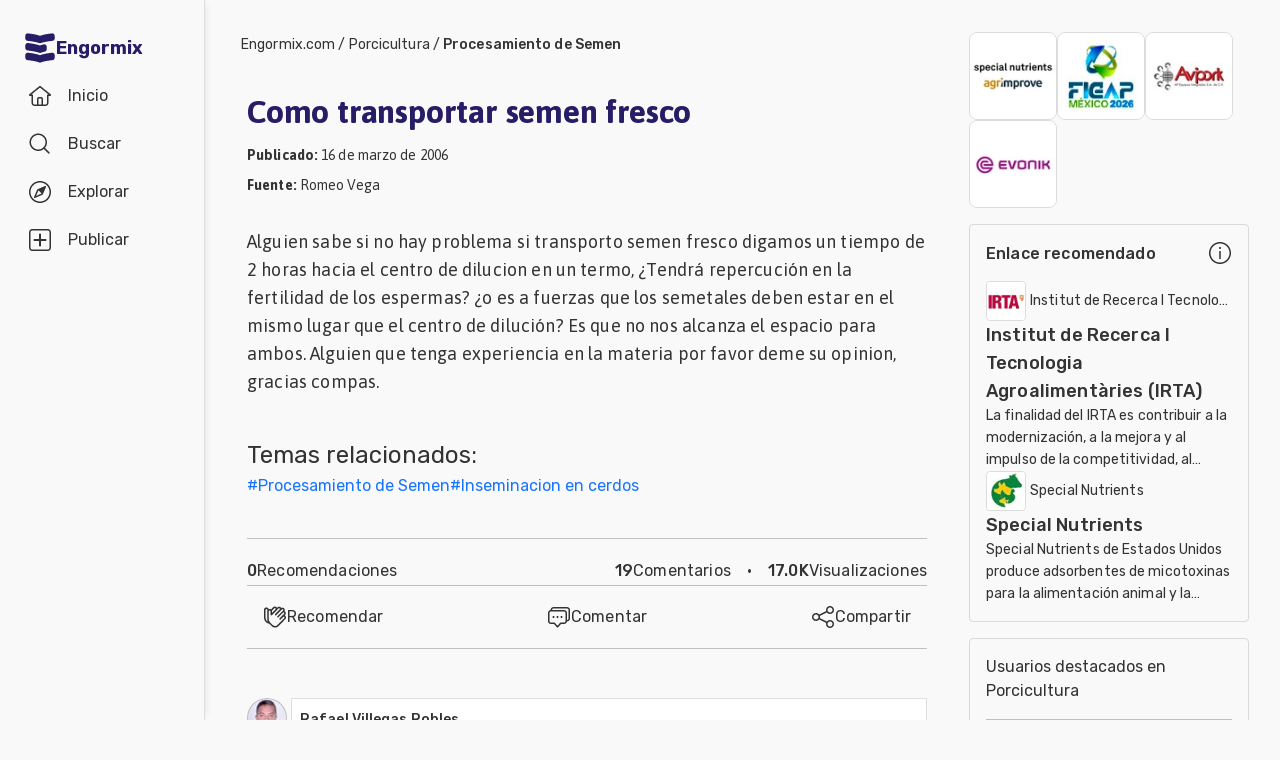

--- FILE ---
content_type: text/html; charset=utf-8
request_url: https://www.engormix.com/porcicultura/procesamiento-semen/como-transportar-semen-fresco_f4024/?p=1
body_size: 84788
content:
<!DOCTYPE html><html lang="es"><head><meta charSet="utf-8"/><meta name="viewport" content="width=device-width, initial-scale=1"/><link rel="preload" as="image" imageSrcSet="/_next/image/?url=https%3A%2F%2Fimages.engormix.com%2Fs_banners%2F150X180_banner_cerdo%20nuevo.jpg&amp;w=16&amp;q=100 16w, /_next/image/?url=https%3A%2F%2Fimages.engormix.com%2Fs_banners%2F150X180_banner_cerdo%20nuevo.jpg&amp;w=32&amp;q=100 32w, /_next/image/?url=https%3A%2F%2Fimages.engormix.com%2Fs_banners%2F150X180_banner_cerdo%20nuevo.jpg&amp;w=48&amp;q=100 48w, /_next/image/?url=https%3A%2F%2Fimages.engormix.com%2Fs_banners%2F150X180_banner_cerdo%20nuevo.jpg&amp;w=64&amp;q=100 64w, /_next/image/?url=https%3A%2F%2Fimages.engormix.com%2Fs_banners%2F150X180_banner_cerdo%20nuevo.jpg&amp;w=96&amp;q=100 96w, /_next/image/?url=https%3A%2F%2Fimages.engormix.com%2Fs_banners%2F150X180_banner_cerdo%20nuevo.jpg&amp;w=128&amp;q=100 128w, /_next/image/?url=https%3A%2F%2Fimages.engormix.com%2Fs_banners%2F150X180_banner_cerdo%20nuevo.jpg&amp;w=256&amp;q=100 256w, /_next/image/?url=https%3A%2F%2Fimages.engormix.com%2Fs_banners%2F150X180_banner_cerdo%20nuevo.jpg&amp;w=384&amp;q=100 384w, /_next/image/?url=https%3A%2F%2Fimages.engormix.com%2Fs_banners%2F150X180_banner_cerdo%20nuevo.jpg&amp;w=640&amp;q=100 640w, /_next/image/?url=https%3A%2F%2Fimages.engormix.com%2Fs_banners%2F150X180_banner_cerdo%20nuevo.jpg&amp;w=750&amp;q=100 750w, /_next/image/?url=https%3A%2F%2Fimages.engormix.com%2Fs_banners%2F150X180_banner_cerdo%20nuevo.jpg&amp;w=828&amp;q=100 828w, /_next/image/?url=https%3A%2F%2Fimages.engormix.com%2Fs_banners%2F150X180_banner_cerdo%20nuevo.jpg&amp;w=1080&amp;q=100 1080w, /_next/image/?url=https%3A%2F%2Fimages.engormix.com%2Fs_banners%2F150X180_banner_cerdo%20nuevo.jpg&amp;w=1200&amp;q=100 1200w, /_next/image/?url=https%3A%2F%2Fimages.engormix.com%2Fs_banners%2F150X180_banner_cerdo%20nuevo.jpg&amp;w=1920&amp;q=100 1920w, /_next/image/?url=https%3A%2F%2Fimages.engormix.com%2Fs_banners%2F150X180_banner_cerdo%20nuevo.jpg&amp;w=2048&amp;q=100 2048w, /_next/image/?url=https%3A%2F%2Fimages.engormix.com%2Fs_banners%2F150X180_banner_cerdo%20nuevo.jpg&amp;w=3840&amp;q=100 3840w" imageSizes="88px"/><link rel="preload" as="image" imageSrcSet="/_next/image/?url=https%3A%2F%2Fimages.engormix.com%2Fs_banners%2Ffigap2026_banner.jpg&amp;w=16&amp;q=100 16w, /_next/image/?url=https%3A%2F%2Fimages.engormix.com%2Fs_banners%2Ffigap2026_banner.jpg&amp;w=32&amp;q=100 32w, /_next/image/?url=https%3A%2F%2Fimages.engormix.com%2Fs_banners%2Ffigap2026_banner.jpg&amp;w=48&amp;q=100 48w, /_next/image/?url=https%3A%2F%2Fimages.engormix.com%2Fs_banners%2Ffigap2026_banner.jpg&amp;w=64&amp;q=100 64w, /_next/image/?url=https%3A%2F%2Fimages.engormix.com%2Fs_banners%2Ffigap2026_banner.jpg&amp;w=96&amp;q=100 96w, /_next/image/?url=https%3A%2F%2Fimages.engormix.com%2Fs_banners%2Ffigap2026_banner.jpg&amp;w=128&amp;q=100 128w, /_next/image/?url=https%3A%2F%2Fimages.engormix.com%2Fs_banners%2Ffigap2026_banner.jpg&amp;w=256&amp;q=100 256w, /_next/image/?url=https%3A%2F%2Fimages.engormix.com%2Fs_banners%2Ffigap2026_banner.jpg&amp;w=384&amp;q=100 384w, /_next/image/?url=https%3A%2F%2Fimages.engormix.com%2Fs_banners%2Ffigap2026_banner.jpg&amp;w=640&amp;q=100 640w, /_next/image/?url=https%3A%2F%2Fimages.engormix.com%2Fs_banners%2Ffigap2026_banner.jpg&amp;w=750&amp;q=100 750w, /_next/image/?url=https%3A%2F%2Fimages.engormix.com%2Fs_banners%2Ffigap2026_banner.jpg&amp;w=828&amp;q=100 828w, /_next/image/?url=https%3A%2F%2Fimages.engormix.com%2Fs_banners%2Ffigap2026_banner.jpg&amp;w=1080&amp;q=100 1080w, /_next/image/?url=https%3A%2F%2Fimages.engormix.com%2Fs_banners%2Ffigap2026_banner.jpg&amp;w=1200&amp;q=100 1200w, /_next/image/?url=https%3A%2F%2Fimages.engormix.com%2Fs_banners%2Ffigap2026_banner.jpg&amp;w=1920&amp;q=100 1920w, /_next/image/?url=https%3A%2F%2Fimages.engormix.com%2Fs_banners%2Ffigap2026_banner.jpg&amp;w=2048&amp;q=100 2048w, /_next/image/?url=https%3A%2F%2Fimages.engormix.com%2Fs_banners%2Ffigap2026_banner.jpg&amp;w=3840&amp;q=100 3840w" imageSizes="88px"/><link rel="preload" as="image" imageSrcSet="/_next/image/?url=https%3A%2F%2Fimages.engormix.com%2Fs_banners%2FBANNERAVIPORK.jpg&amp;w=16&amp;q=100 16w, /_next/image/?url=https%3A%2F%2Fimages.engormix.com%2Fs_banners%2FBANNERAVIPORK.jpg&amp;w=32&amp;q=100 32w, /_next/image/?url=https%3A%2F%2Fimages.engormix.com%2Fs_banners%2FBANNERAVIPORK.jpg&amp;w=48&amp;q=100 48w, /_next/image/?url=https%3A%2F%2Fimages.engormix.com%2Fs_banners%2FBANNERAVIPORK.jpg&amp;w=64&amp;q=100 64w, /_next/image/?url=https%3A%2F%2Fimages.engormix.com%2Fs_banners%2FBANNERAVIPORK.jpg&amp;w=96&amp;q=100 96w, /_next/image/?url=https%3A%2F%2Fimages.engormix.com%2Fs_banners%2FBANNERAVIPORK.jpg&amp;w=128&amp;q=100 128w, /_next/image/?url=https%3A%2F%2Fimages.engormix.com%2Fs_banners%2FBANNERAVIPORK.jpg&amp;w=256&amp;q=100 256w, /_next/image/?url=https%3A%2F%2Fimages.engormix.com%2Fs_banners%2FBANNERAVIPORK.jpg&amp;w=384&amp;q=100 384w, /_next/image/?url=https%3A%2F%2Fimages.engormix.com%2Fs_banners%2FBANNERAVIPORK.jpg&amp;w=640&amp;q=100 640w, /_next/image/?url=https%3A%2F%2Fimages.engormix.com%2Fs_banners%2FBANNERAVIPORK.jpg&amp;w=750&amp;q=100 750w, /_next/image/?url=https%3A%2F%2Fimages.engormix.com%2Fs_banners%2FBANNERAVIPORK.jpg&amp;w=828&amp;q=100 828w, /_next/image/?url=https%3A%2F%2Fimages.engormix.com%2Fs_banners%2FBANNERAVIPORK.jpg&amp;w=1080&amp;q=100 1080w, /_next/image/?url=https%3A%2F%2Fimages.engormix.com%2Fs_banners%2FBANNERAVIPORK.jpg&amp;w=1200&amp;q=100 1200w, /_next/image/?url=https%3A%2F%2Fimages.engormix.com%2Fs_banners%2FBANNERAVIPORK.jpg&amp;w=1920&amp;q=100 1920w, /_next/image/?url=https%3A%2F%2Fimages.engormix.com%2Fs_banners%2FBANNERAVIPORK.jpg&amp;w=2048&amp;q=100 2048w, /_next/image/?url=https%3A%2F%2Fimages.engormix.com%2Fs_banners%2FBANNERAVIPORK.jpg&amp;w=3840&amp;q=100 3840w" imageSizes="88px"/><link rel="preload" as="image" imageSrcSet="/_next/image/?url=https%3A%2F%2Fimages.engormix.com%2Fs_banners%2FCompany%20Logo_150x180px.jpg&amp;w=16&amp;q=100 16w, /_next/image/?url=https%3A%2F%2Fimages.engormix.com%2Fs_banners%2FCompany%20Logo_150x180px.jpg&amp;w=32&amp;q=100 32w, /_next/image/?url=https%3A%2F%2Fimages.engormix.com%2Fs_banners%2FCompany%20Logo_150x180px.jpg&amp;w=48&amp;q=100 48w, /_next/image/?url=https%3A%2F%2Fimages.engormix.com%2Fs_banners%2FCompany%20Logo_150x180px.jpg&amp;w=64&amp;q=100 64w, /_next/image/?url=https%3A%2F%2Fimages.engormix.com%2Fs_banners%2FCompany%20Logo_150x180px.jpg&amp;w=96&amp;q=100 96w, /_next/image/?url=https%3A%2F%2Fimages.engormix.com%2Fs_banners%2FCompany%20Logo_150x180px.jpg&amp;w=128&amp;q=100 128w, /_next/image/?url=https%3A%2F%2Fimages.engormix.com%2Fs_banners%2FCompany%20Logo_150x180px.jpg&amp;w=256&amp;q=100 256w, /_next/image/?url=https%3A%2F%2Fimages.engormix.com%2Fs_banners%2FCompany%20Logo_150x180px.jpg&amp;w=384&amp;q=100 384w, /_next/image/?url=https%3A%2F%2Fimages.engormix.com%2Fs_banners%2FCompany%20Logo_150x180px.jpg&amp;w=640&amp;q=100 640w, /_next/image/?url=https%3A%2F%2Fimages.engormix.com%2Fs_banners%2FCompany%20Logo_150x180px.jpg&amp;w=750&amp;q=100 750w, /_next/image/?url=https%3A%2F%2Fimages.engormix.com%2Fs_banners%2FCompany%20Logo_150x180px.jpg&amp;w=828&amp;q=100 828w, /_next/image/?url=https%3A%2F%2Fimages.engormix.com%2Fs_banners%2FCompany%20Logo_150x180px.jpg&amp;w=1080&amp;q=100 1080w, /_next/image/?url=https%3A%2F%2Fimages.engormix.com%2Fs_banners%2FCompany%20Logo_150x180px.jpg&amp;w=1200&amp;q=100 1200w, /_next/image/?url=https%3A%2F%2Fimages.engormix.com%2Fs_banners%2FCompany%20Logo_150x180px.jpg&amp;w=1920&amp;q=100 1920w, /_next/image/?url=https%3A%2F%2Fimages.engormix.com%2Fs_banners%2FCompany%20Logo_150x180px.jpg&amp;w=2048&amp;q=100 2048w, /_next/image/?url=https%3A%2F%2Fimages.engormix.com%2Fs_banners%2FCompany%20Logo_150x180px.jpg&amp;w=3840&amp;q=100 3840w" imageSizes="88px"/><link rel="stylesheet" href="/_next/static/css/24919d7d3a71f4f9.css" data-precedence="next"/><link rel="stylesheet" href="/_next/static/css/9a25cfdc8ea60dd7.css" data-precedence="next"/><link rel="stylesheet" href="/_next/static/css/9b44b39c58dc2f17.css" data-precedence="next"/><link rel="stylesheet" href="/_next/static/css/0fcae94171d84b61.css" data-precedence="next"/><link rel="stylesheet" href="/_next/static/css/8397468d25725f94.css" data-precedence="next"/><link rel="stylesheet" href="/_next/static/css/18374dce01aead87.css" data-precedence="next"/><link rel="preload" as="script" fetchPriority="low" href="/_next/static/chunks/webpack-b63ebb5bd58927ed.js"/><script src="/_next/static/chunks/4bd1b696-cc729d47eba2cee4.js" async=""></script><script src="/_next/static/chunks/5964-34efc7d91d47389f.js" async=""></script><script src="/_next/static/chunks/main-app-4086668cce2ff3dd.js" async=""></script><script src="/_next/static/chunks/2231-5b3520b16214470d.js" async=""></script><script src="/_next/static/chunks/6495-28a5efba2802a725.js" async=""></script><script src="/_next/static/chunks/8534-02ef7536e5801500.js" async=""></script><script src="/_next/static/chunks/6874-414075bb21e16c80.js" async=""></script><script src="/_next/static/chunks/9641-55796bcb730cb70a.js" async=""></script><script src="/_next/static/chunks/3063-6b721c285afb9f2d.js" async=""></script><script src="/_next/static/chunks/4063-b36603ebb39949b8.js" async=""></script><script src="/_next/static/chunks/app/error-9633b4dc45a4908d.js" async=""></script><script src="/_next/static/chunks/3150-135d71a3b8cc7386.js" async=""></script><script src="/_next/static/chunks/4607-f83c92b3981a9aee.js" async=""></script><script src="/_next/static/chunks/app/layout-24677c416fb8f16c.js" async=""></script><script src="/_next/static/chunks/1482-7227718a8e49d4d8.js" async=""></script><script src="/_next/static/chunks/2278-ed855f5f200a13e8.js" async=""></script><script src="/_next/static/chunks/5714-46027237c78f98f8.js" async=""></script><script src="/_next/static/chunks/5320-246fef961cb722d8.js" async=""></script><script src="/_next/static/chunks/3370-5fecc48552650d35.js" async=""></script><script src="/_next/static/chunks/1373-9049cb12210abea2.js" async=""></script><script src="/_next/static/chunks/4155-c51013293a217e22.js" async=""></script><script src="/_next/static/chunks/5010-a1e72a0210cdba35.js" async=""></script><script src="/_next/static/chunks/app/home/%5Barea%5D/%5Btopic%5D/%5Btype%5D/%5Bid%5D/page-5f29d1b0b33b78fd.js" async=""></script><script src="/_next/static/chunks/app/home/layout-cff5578e13df01ed.js" async=""></script><link rel="preload" href="https://www.googletagmanager.com/gtag/js?id=G-X7785TGBNJ" as="script"/><title>Como transportar semen fresco | Engormix</title><meta name="description" content="Alguien sabe si no hay problema si transporto semen fresco digamos un tiempo de 2 horas hacia el centro de dilucion en un termo, ¿Tendrá repercución en la  ..."/><meta name="robots" content="index, follow"/><meta name="googlebot" content="index, follow"/><link rel="canonical" href="https://www.engormix.com/porcicultura/procesamiento-semen/como-transportar-semen-fresco_f4024/"/><meta property="og:title" content="Como transportar semen fresco"/><meta property="og:description" content="Alguien sabe si no hay problema si transporto semen fresco digamos un tiempo de 2 horas hacia el centro de dilucion en un termo, ¿Tendrá repercución en la  ..."/><meta property="og:url" content="https://www.engormix.com/porcicultura/procesamiento-semen/como-transportar-semen-fresco_f4024/"/><meta property="og:site_name" content="Engormix"/><meta property="og:image" content="https://images.engormix.com/engormix_og_image.jpg"/><meta property="og:type" content="website"/><meta name="twitter:card" content="summary_large_image"/><meta name="twitter:title" content="Como transportar semen fresco"/><meta name="twitter:description" content="Alguien sabe si no hay problema si transporto semen fresco digamos un tiempo de 2 horas hacia el centro de dilucion en un termo, ¿Tendrá repercución en la  ..."/><meta name="twitter:image" content="https://images.engormix.com/engormix_og_image.jpg"/><script src="/_next/static/chunks/polyfills-42372ed130431b0a.js" noModule=""></script></head><body class="__variable_748f86 __variable_d6eea5 bodyBg"><div hidden=""><!--$--><!--/$--></div><div class="grid_canvas__PBKIB"><div class="grid_container__EhblE"><div id="div-menu" class="grid_menu__ThY9b"><div id="div-tabbar" class="navbar_container__bBjEK"><a class="navbar_logo__NFAfj" title="Engormix" alt="Engormix" href="/"><svg viewBox="0 0 512 512" height="32" width="32" style="vertical-align:middle;fill:#271d67"><path d="m256 181c60-23 152-35 201-40 19-2 34-19 34-38l0-43c0-23-20-41-42-38-50 5-136 17-193 39-57-22-143-34-193-39-22-3-42 15-42 38l0 43c0 19 15 36 34 38 49 5 141 17 201 40z m0 310c60-24 152-36 201-41 19-2 34-18 34-38l0-43c0-23-20-40-42-38-50 6-136 18-193 40-57-22-143-34-193-40-22-2-42 15-42 38l0 43c0 20 15 36 34 38 49 5 141 17 201 41z m107-257c0-24-23-41-46-36-22 5-43 11-61 18-57-22-143-34-193-40-22-2-42 15-42 38l0 44c0 19 15 36 34 37 49 6 141 18 201 41 23-9 50-16 77-22 17-3 30-19 30-36z"></path></svg> <span class="navbar_brand__YX9Yb">Engormix</span></a><div class="navbar_buttons__fwOBG"><a class="navbar_so__Hd37j" href="/"><div class="navbar_item__oKRdg "><svg viewBox="0 0 512 512" height="24" width="24" style="vertical-align:middle"><path d="m484 219l-211-170c-4-4-10-6-15-6l-4 0c-6 0-11 2-15 6l-211 170c-14 14-5 37 15 37l32 0 0 149c0 36 28 64 64 64l234 0c36 0 64-28 64-64l0-149 32 0c20 0 29-23 15-37z m-260 218l0-117c0-6 5-11 11-11l42 0c6 0 11 5 11 11l0 117z m181-202l0 170c0 18-14 32-32 32l-53 0 0-117c0-23-19-43-43-43l-42 0c-24 0-43 20-43 43l0 117-53 0c-18 0-32-14-32-32l0-170c0-6-5-11-11-11l-23 0 176-142c4-4 10-4 14 0l176 142-23 0c-6 0-11 5-11 11z"></path></svg><span class="navbar_label__D7lRi">Inicio</span></div></a><a class="navbar_so__Hd37j" href="/searcher/"><div class="navbar_item__oKRdg "><svg viewBox="0 0 512 512" height="24" width="24" style="vertical-align:middle"><path d="m459 436l-97-97c27-33 43-74 43-120 0-104-83-187-186-187-104 0-187 83-187 187 0 103 83 186 187 186 46 0 87-16 120-44l97 97c6 7 17 7 23 0 6-6 6-16 0-22z m-240-63c-86 0-155-69-155-154 0-86 69-155 155-155 85 0 154 69 154 155 0 85-69 154-154 154z"></path></svg><span class="navbar_label__D7lRi">Buscar</span></div></a><div id="explore_btn" class="navbar_item__oKRdg"><svg viewBox="0 0 512 512" height="24" width="24" style="vertical-align:middle" class="navbar_svg1__H9lwB"><path d="m256 53c112 0 203 91 203 203 0 112-91 203-203 203-112 0-203-91-203-203 0-112 91-203 203-203m0-32c-130 0-235 105-235 235 0 130 105 235 235 235 130 0 235-105 235-235 0-130-105-235-235-235z m125 110c-5-4-12-5-18-3l-158 68c-4 2-7 5-9 9l-68 158c-3 6-1 13 3 18 3 2 8 4 12 4 2 0 4 0 6-1l158-68c4-2 7-5 9-9l68-158c2-6 1-13-3-18z m-208 208l50-116 66 66z"></path></svg><svg viewBox="0 0 512 512" height="24" width="24" style="vertical-align:middle;fill:#f9402d" class="navbar_svg2__ZTy3E"><path d="m256 21c-130 0-235 105-235 235 0 130 105 235 235 235 130 0 235-105 235-235 0-130-105-235-235-235z m128 127l-68 158c-2 4-5 7-9 9l-158 68c-6 3-13 1-18-4-4-4-6-11-3-17l68-159c1-3 4-6 8-8l159-68c2-1 4-1 6-1 4 0 8 1 11 4 5 5 6 12 4 18z m-45 23l-50 115-66-66z"></path></svg><span class="navbar_label__D7lRi">Explorar</span></div><div class="navbar_so__Hd37j"><div class="navbar_item__oKRdg"><svg viewBox="0 0 512 512" height="24" width="24" style="vertical-align:middle"><path d="M426 459c17 0 33-20 33-44l0-318c0-24-16-43-33-43l-340 0c-17 0-33 19-33 43l0 318c0 24 16 44 33 44l340 0m0 32l-340 0c-36 0-65-34-65-76l0-318c0-42 29-76 65-76l340 0c36 0 65 34 65 76l0 318c0 42-29 76-65 76z m-53-214l-96 0 0 96c0 12-9 22-21 22-12 0-21-10-21-22l0-96-96 0c-12 0-22-9-22-21 0-12 10-21 22-21l96 0 0-96c0-12 9-22 21-22 12 0 21 10 21 22l0 96 96 0c12 0 22 9 22 21 0 12-10 21-22 21z"></path></svg><span class="navbar_label__D7lRi">Publicar</span></div></div><div class="navbar_btnLogin__JYaZu"><style data-emotion="css yi4avl">.css-yi4avl{font-family:"Roboto","Helvetica","Arial",sans-serif;font-weight:500;font-size:0.875rem;line-height:1.75;letter-spacing:0.02857em;text-transform:uppercase;min-width:64px;padding:6px 16px;border:0;border-radius:4px;-webkit-transition:background-color 250ms cubic-bezier(0.4, 0, 0.2, 1) 0ms,box-shadow 250ms cubic-bezier(0.4, 0, 0.2, 1) 0ms,border-color 250ms cubic-bezier(0.4, 0, 0.2, 1) 0ms,color 250ms cubic-bezier(0.4, 0, 0.2, 1) 0ms;transition:background-color 250ms cubic-bezier(0.4, 0, 0.2, 1) 0ms,box-shadow 250ms cubic-bezier(0.4, 0, 0.2, 1) 0ms,border-color 250ms cubic-bezier(0.4, 0, 0.2, 1) 0ms,color 250ms cubic-bezier(0.4, 0, 0.2, 1) 0ms;padding:5px 15px;border:1px solid currentColor;border-color:var(--variant-outlinedBorder, currentColor);background-color:var(--variant-outlinedBg);color:var(--variant-outlinedColor);--variant-textColor:#1976d2;--variant-outlinedColor:#1976d2;--variant-outlinedBorder:rgba(25, 118, 210, 0.5);--variant-containedColor:#fff;--variant-containedBg:#1976d2;-webkit-transition:background-color 250ms cubic-bezier(0.4, 0, 0.2, 1) 0ms,box-shadow 250ms cubic-bezier(0.4, 0, 0.2, 1) 0ms,border-color 250ms cubic-bezier(0.4, 0, 0.2, 1) 0ms;transition:background-color 250ms cubic-bezier(0.4, 0, 0.2, 1) 0ms,box-shadow 250ms cubic-bezier(0.4, 0, 0.2, 1) 0ms,border-color 250ms cubic-bezier(0.4, 0, 0.2, 1) 0ms;}.css-yi4avl:hover{-webkit-text-decoration:none;text-decoration:none;}.css-yi4avl.Mui-disabled{color:rgba(0, 0, 0, 0.26);}.css-yi4avl.Mui-disabled{border:1px solid rgba(0, 0, 0, 0.12);}@media (hover: hover){.css-yi4avl:hover{--variant-containedBg:#1565c0;--variant-textBg:rgba(25, 118, 210, 0.04);--variant-outlinedBorder:#1976d2;--variant-outlinedBg:rgba(25, 118, 210, 0.04);}}.css-yi4avl.MuiButton-loading{color:transparent;}</style><style data-emotion="css 1bf9p9p">.css-1bf9p9p{display:-webkit-inline-box;display:-webkit-inline-flex;display:-ms-inline-flexbox;display:inline-flex;-webkit-align-items:center;-webkit-box-align:center;-ms-flex-align:center;align-items:center;-webkit-box-pack:center;-ms-flex-pack:center;-webkit-justify-content:center;justify-content:center;position:relative;box-sizing:border-box;-webkit-tap-highlight-color:transparent;background-color:transparent;outline:0;border:0;margin:0;border-radius:0;padding:0;cursor:pointer;-webkit-user-select:none;-moz-user-select:none;-ms-user-select:none;user-select:none;vertical-align:middle;-moz-appearance:none;-webkit-appearance:none;-webkit-text-decoration:none;text-decoration:none;color:inherit;font-family:"Roboto","Helvetica","Arial",sans-serif;font-weight:500;font-size:0.875rem;line-height:1.75;letter-spacing:0.02857em;text-transform:uppercase;min-width:64px;padding:6px 16px;border:0;border-radius:4px;-webkit-transition:background-color 250ms cubic-bezier(0.4, 0, 0.2, 1) 0ms,box-shadow 250ms cubic-bezier(0.4, 0, 0.2, 1) 0ms,border-color 250ms cubic-bezier(0.4, 0, 0.2, 1) 0ms,color 250ms cubic-bezier(0.4, 0, 0.2, 1) 0ms;transition:background-color 250ms cubic-bezier(0.4, 0, 0.2, 1) 0ms,box-shadow 250ms cubic-bezier(0.4, 0, 0.2, 1) 0ms,border-color 250ms cubic-bezier(0.4, 0, 0.2, 1) 0ms,color 250ms cubic-bezier(0.4, 0, 0.2, 1) 0ms;padding:5px 15px;border:1px solid currentColor;border-color:var(--variant-outlinedBorder, currentColor);background-color:var(--variant-outlinedBg);color:var(--variant-outlinedColor);--variant-textColor:#1976d2;--variant-outlinedColor:#1976d2;--variant-outlinedBorder:rgba(25, 118, 210, 0.5);--variant-containedColor:#fff;--variant-containedBg:#1976d2;-webkit-transition:background-color 250ms cubic-bezier(0.4, 0, 0.2, 1) 0ms,box-shadow 250ms cubic-bezier(0.4, 0, 0.2, 1) 0ms,border-color 250ms cubic-bezier(0.4, 0, 0.2, 1) 0ms;transition:background-color 250ms cubic-bezier(0.4, 0, 0.2, 1) 0ms,box-shadow 250ms cubic-bezier(0.4, 0, 0.2, 1) 0ms,border-color 250ms cubic-bezier(0.4, 0, 0.2, 1) 0ms;}.css-1bf9p9p::-moz-focus-inner{border-style:none;}.css-1bf9p9p.Mui-disabled{pointer-events:none;cursor:default;}@media print{.css-1bf9p9p{-webkit-print-color-adjust:exact;color-adjust:exact;}}.css-1bf9p9p:hover{-webkit-text-decoration:none;text-decoration:none;}.css-1bf9p9p.Mui-disabled{color:rgba(0, 0, 0, 0.26);}.css-1bf9p9p.Mui-disabled{border:1px solid rgba(0, 0, 0, 0.12);}@media (hover: hover){.css-1bf9p9p:hover{--variant-containedBg:#1565c0;--variant-textBg:rgba(25, 118, 210, 0.04);--variant-outlinedBorder:#1976d2;--variant-outlinedBg:rgba(25, 118, 210, 0.04);}}.css-1bf9p9p.MuiButton-loading{color:transparent;}</style><button class="MuiButtonBase-root MuiButton-root MuiButton-outlined MuiButton-outlinedPrimary MuiButton-sizeMedium MuiButton-outlinedSizeMedium MuiButton-colorPrimary MuiButton-root MuiButton-outlined MuiButton-outlinedPrimary MuiButton-sizeMedium MuiButton-outlinedSizeMedium MuiButton-colorPrimary btn-light-blue css-1bf9p9p" tabindex="0" type="button" rel="nofollow">Iniciar sesión</button></div></div></div><div class="explore_container__F3iC_" id="explore_menu"><div class="explore_explore_main__PWjGI"><div class="explore_explore_item__UAcHj"><span class="fs16 fwb c-m2">Explorar</span><div class="cp"><svg viewBox="0 0 512 512" height="24" width="24" style="vertical-align:middle"><path d="m279 256l142-143c6-6 6-16 0-22-6-7-16-6-22 0l-143 142-143-142c-6-6-16-6-22 0-7 6-6 16 0 22l142 143-142 143c-6 6-6 16 0 22 6 7 16 6 22 0l143-142 143 142c6 6 16 6 22 0 7-6 6-16 0-22z"></path></svg></div></div><div class="explore_explore_items__s5qY_"><style data-emotion="css y7il1z">.css-y7il1z{position:relative;-webkit-transition:margin 150ms cubic-bezier(0.4, 0, 0.2, 1) 0ms;transition:margin 150ms cubic-bezier(0.4, 0, 0.2, 1) 0ms;overflow-anchor:none;border-radius:0;background-color:initial;box-shadow:none;padding:0px;}.css-y7il1z::before{position:absolute;left:0;top:-1px;right:0;height:1px;content:"";opacity:1;background-color:rgba(0, 0, 0, 0.12);-webkit-transition:opacity 150ms cubic-bezier(0.4, 0, 0.2, 1) 0ms,background-color 150ms cubic-bezier(0.4, 0, 0.2, 1) 0ms;transition:opacity 150ms cubic-bezier(0.4, 0, 0.2, 1) 0ms,background-color 150ms cubic-bezier(0.4, 0, 0.2, 1) 0ms;}.css-y7il1z:first-of-type::before{display:none;}.css-y7il1z.Mui-expanded::before{opacity:0;}.css-y7il1z.Mui-expanded:first-of-type{margin-top:0;}.css-y7il1z.Mui-expanded:last-of-type{margin-bottom:0;}.css-y7il1z.Mui-expanded+.css-y7il1z.Mui-expanded::before{display:none;}.css-y7il1z.Mui-disabled{background-color:rgba(0, 0, 0, 0.12);}.css-y7il1z:first-of-type{border-top-left-radius:4px;border-top-right-radius:4px;}.css-y7il1z:last-of-type{border-bottom-left-radius:4px;border-bottom-right-radius:4px;}@supports (-ms-ime-align: auto){.css-y7il1z:last-of-type{border-bottom-left-radius:0;border-bottom-right-radius:0;}}.css-y7il1z.Mui-expanded{margin:16px 0;}.css-y7il1z:before{background-color:initial!important;}.css-y7il1z.Mui-expanded{margin:0!important;}</style><style data-emotion="css 1hljmyx">.css-1hljmyx{background-color:#fff;color:rgba(0, 0, 0, 0.87);-webkit-transition:box-shadow 300ms cubic-bezier(0.4, 0, 0.2, 1) 0ms;transition:box-shadow 300ms cubic-bezier(0.4, 0, 0.2, 1) 0ms;border-radius:4px;box-shadow:var(--Paper-shadow);background-image:var(--Paper-overlay);position:relative;-webkit-transition:margin 150ms cubic-bezier(0.4, 0, 0.2, 1) 0ms;transition:margin 150ms cubic-bezier(0.4, 0, 0.2, 1) 0ms;overflow-anchor:none;border-radius:0;background-color:initial;box-shadow:none;padding:0px;}.css-1hljmyx::before{position:absolute;left:0;top:-1px;right:0;height:1px;content:"";opacity:1;background-color:rgba(0, 0, 0, 0.12);-webkit-transition:opacity 150ms cubic-bezier(0.4, 0, 0.2, 1) 0ms,background-color 150ms cubic-bezier(0.4, 0, 0.2, 1) 0ms;transition:opacity 150ms cubic-bezier(0.4, 0, 0.2, 1) 0ms,background-color 150ms cubic-bezier(0.4, 0, 0.2, 1) 0ms;}.css-1hljmyx:first-of-type::before{display:none;}.css-1hljmyx.Mui-expanded::before{opacity:0;}.css-1hljmyx.Mui-expanded:first-of-type{margin-top:0;}.css-1hljmyx.Mui-expanded:last-of-type{margin-bottom:0;}.css-1hljmyx.Mui-expanded+.css-1hljmyx.Mui-expanded::before{display:none;}.css-1hljmyx.Mui-disabled{background-color:rgba(0, 0, 0, 0.12);}.css-1hljmyx:first-of-type{border-top-left-radius:4px;border-top-right-radius:4px;}.css-1hljmyx:last-of-type{border-bottom-left-radius:4px;border-bottom-right-radius:4px;}@supports (-ms-ime-align: auto){.css-1hljmyx:last-of-type{border-bottom-left-radius:0;border-bottom-right-radius:0;}}.css-1hljmyx.Mui-expanded{margin:16px 0;}.css-1hljmyx:before{background-color:initial!important;}.css-1hljmyx.Mui-expanded{margin:0!important;}</style><div class="MuiPaper-root MuiPaper-elevation MuiPaper-rounded MuiPaper-elevation1 MuiAccordion-root MuiAccordion-rounded Mui-expanded MuiAccordion-gutters css-1hljmyx" style="--Paper-shadow:0px 2px 1px -1px rgba(0,0,0,0.2),0px 1px 1px 0px rgba(0,0,0,0.14),0px 1px 3px 0px rgba(0,0,0,0.12)"><style data-emotion="css wnfue5">.css-wnfue5{all:unset;}</style><h3 class="MuiAccordion-heading css-wnfue5"><style data-emotion="css cyghkn">.css-cyghkn{display:-webkit-box;display:-webkit-flex;display:-ms-flexbox;display:flex;width:100%;min-height:48px;padding:0px 16px;-webkit-transition:min-height 150ms cubic-bezier(0.4, 0, 0.2, 1) 0ms,background-color 150ms cubic-bezier(0.4, 0, 0.2, 1) 0ms;transition:min-height 150ms cubic-bezier(0.4, 0, 0.2, 1) 0ms,background-color 150ms cubic-bezier(0.4, 0, 0.2, 1) 0ms;min-height:initial!important;margin:16px 0;padding:0!important;-webkit-column-gap:8px;column-gap:8px;}.css-cyghkn.Mui-focusVisible{background-color:rgba(0, 0, 0, 0.12);}.css-cyghkn.Mui-disabled{opacity:0.38;}.css-cyghkn:hover:not(.Mui-disabled){cursor:pointer;}.css-cyghkn.Mui-expanded{min-height:64px;}.css-cyghkn.Mui-expanded{min-height:initial!important;}.css-cyghkn .MuiAccordionSummary-content{color:#888!important;margin:0!important;font-size:16px;font-weight:500;width:-webkit-max-content;width:-moz-max-content;width:max-content;}.css-cyghkn .MuiAccordionSummary-content.Mui-expanded{margin:0!important;}</style><style data-emotion="css 1wa906v">.css-1wa906v{display:-webkit-inline-box;display:-webkit-inline-flex;display:-ms-inline-flexbox;display:inline-flex;-webkit-align-items:center;-webkit-box-align:center;-ms-flex-align:center;align-items:center;-webkit-box-pack:center;-ms-flex-pack:center;-webkit-justify-content:center;justify-content:center;position:relative;box-sizing:border-box;-webkit-tap-highlight-color:transparent;background-color:transparent;outline:0;border:0;margin:0;border-radius:0;padding:0;cursor:pointer;-webkit-user-select:none;-moz-user-select:none;-ms-user-select:none;user-select:none;vertical-align:middle;-moz-appearance:none;-webkit-appearance:none;-webkit-text-decoration:none;text-decoration:none;color:inherit;display:-webkit-box;display:-webkit-flex;display:-ms-flexbox;display:flex;width:100%;min-height:48px;padding:0px 16px;-webkit-transition:min-height 150ms cubic-bezier(0.4, 0, 0.2, 1) 0ms,background-color 150ms cubic-bezier(0.4, 0, 0.2, 1) 0ms;transition:min-height 150ms cubic-bezier(0.4, 0, 0.2, 1) 0ms,background-color 150ms cubic-bezier(0.4, 0, 0.2, 1) 0ms;min-height:initial!important;margin:16px 0;padding:0!important;-webkit-column-gap:8px;column-gap:8px;}.css-1wa906v::-moz-focus-inner{border-style:none;}.css-1wa906v.Mui-disabled{pointer-events:none;cursor:default;}@media print{.css-1wa906v{-webkit-print-color-adjust:exact;color-adjust:exact;}}.css-1wa906v.Mui-focusVisible{background-color:rgba(0, 0, 0, 0.12);}.css-1wa906v.Mui-disabled{opacity:0.38;}.css-1wa906v:hover:not(.Mui-disabled){cursor:pointer;}.css-1wa906v.Mui-expanded{min-height:64px;}.css-1wa906v.Mui-expanded{min-height:initial!important;}.css-1wa906v .MuiAccordionSummary-content{color:#888!important;margin:0!important;font-size:16px;font-weight:500;width:-webkit-max-content;width:-moz-max-content;width:max-content;}.css-1wa906v .MuiAccordionSummary-content.Mui-expanded{margin:0!important;}</style><button class="MuiButtonBase-root MuiAccordionSummary-root Mui-expanded MuiAccordionSummary-gutters css-1wa906v" tabindex="0" type="button" aria-expanded="true"><style data-emotion="css 1b8uc0m">.css-1b8uc0m{display:-webkit-box;display:-webkit-flex;display:-ms-flexbox;display:flex;text-align:start;-webkit-box-flex:1;-webkit-flex-grow:1;-ms-flex-positive:1;flex-grow:1;margin:12px 0;-webkit-transition:margin 150ms cubic-bezier(0.4, 0, 0.2, 1) 0ms;transition:margin 150ms cubic-bezier(0.4, 0, 0.2, 1) 0ms;}.css-1b8uc0m.Mui-expanded{margin:20px 0;}</style><span class="MuiAccordionSummary-content Mui-expanded MuiAccordionSummary-contentGutters css-1b8uc0m">Comunidades en español</span><style data-emotion="css f8wb7g">.css-f8wb7g{display:-webkit-box;display:-webkit-flex;display:-ms-flexbox;display:flex;color:rgba(0, 0, 0, 0.54);-webkit-transform:rotate(0deg);-moz-transform:rotate(0deg);-ms-transform:rotate(0deg);transform:rotate(0deg);-webkit-transition:-webkit-transform 150ms cubic-bezier(0.4, 0, 0.2, 1) 0ms;transition:transform 150ms cubic-bezier(0.4, 0, 0.2, 1) 0ms;}.css-f8wb7g.Mui-expanded{-webkit-transform:rotate(180deg);-moz-transform:rotate(180deg);-ms-transform:rotate(180deg);transform:rotate(180deg);}</style><span class="MuiAccordionSummary-expandIconWrapper Mui-expanded css-f8wb7g"><svg viewBox="0 0 512 512" height="24" width="24" style="vertical-align:middle;fill:#888"><path d="m358 222l-90 93c-7 7-17 7-24 0l-90-93c-10-11-3-30 12-30l180 0c15 0 22 19 12 30z"></path></svg></span></button></h3><style data-emotion="css 1cbf1l2">.css-1cbf1l2{height:0;overflow:hidden;-webkit-transition:height 300ms cubic-bezier(0.4, 0, 0.2, 1) 0ms;transition:height 300ms cubic-bezier(0.4, 0, 0.2, 1) 0ms;height:auto;overflow:visible;}</style><div style="min-height:0px" class="MuiCollapse-root MuiCollapse-vertical MuiCollapse-entered css-1cbf1l2"><style data-emotion="css 15830to">.css-15830to{display:-webkit-box;display:-webkit-flex;display:-ms-flexbox;display:flex;width:100%;}</style><div class="MuiCollapse-wrapper MuiCollapse-vertical css-15830to"><style data-emotion="css 9vd5ud">.css-9vd5ud{width:100%;}</style><div class="MuiCollapse-wrapperInner MuiCollapse-vertical css-9vd5ud"><div aria-labelledby="menu_c1" role="region" class="MuiAccordion-region css-1xdhyk6"><style data-emotion="css bkjn3f">.css-bkjn3f{padding:8px 16px 16px;padding:8px 0!important;}.css-bkjn3f a{font-size:16px;display:block;line-height:2.29;color:#888!important;}</style><div class="MuiAccordionDetails-root css-bkjn3f"><a href="/agricultura/">Agricultura</a><a href="/balanceados/">Balanceados - Piensos</a><a href="/avicultura/">Avicultura</a><a href="/ganaderia/">Ganadería</a><a href="/lecheria/">Lechería</a><a href="/micotoxinas/">Micotoxinas</a><a href="/porcicultura/">Porcicultura</a><a href="/mascotas/">Mascotas</a></div></div></div></div></div></div><style data-emotion="css y7il1z">.css-y7il1z{position:relative;-webkit-transition:margin 150ms cubic-bezier(0.4, 0, 0.2, 1) 0ms;transition:margin 150ms cubic-bezier(0.4, 0, 0.2, 1) 0ms;overflow-anchor:none;border-radius:0;background-color:initial;box-shadow:none;padding:0px;}.css-y7il1z::before{position:absolute;left:0;top:-1px;right:0;height:1px;content:"";opacity:1;background-color:rgba(0, 0, 0, 0.12);-webkit-transition:opacity 150ms cubic-bezier(0.4, 0, 0.2, 1) 0ms,background-color 150ms cubic-bezier(0.4, 0, 0.2, 1) 0ms;transition:opacity 150ms cubic-bezier(0.4, 0, 0.2, 1) 0ms,background-color 150ms cubic-bezier(0.4, 0, 0.2, 1) 0ms;}.css-y7il1z:first-of-type::before{display:none;}.css-y7il1z.Mui-expanded::before{opacity:0;}.css-y7il1z.Mui-expanded:first-of-type{margin-top:0;}.css-y7il1z.Mui-expanded:last-of-type{margin-bottom:0;}.css-y7il1z.Mui-expanded+.css-y7il1z.Mui-expanded::before{display:none;}.css-y7il1z.Mui-disabled{background-color:rgba(0, 0, 0, 0.12);}.css-y7il1z:first-of-type{border-top-left-radius:4px;border-top-right-radius:4px;}.css-y7il1z:last-of-type{border-bottom-left-radius:4px;border-bottom-right-radius:4px;}@supports (-ms-ime-align: auto){.css-y7il1z:last-of-type{border-bottom-left-radius:0;border-bottom-right-radius:0;}}.css-y7il1z.Mui-expanded{margin:16px 0;}.css-y7il1z:before{background-color:initial!important;}.css-y7il1z.Mui-expanded{margin:0!important;}</style><style data-emotion="css 1hljmyx">.css-1hljmyx{background-color:#fff;color:rgba(0, 0, 0, 0.87);-webkit-transition:box-shadow 300ms cubic-bezier(0.4, 0, 0.2, 1) 0ms;transition:box-shadow 300ms cubic-bezier(0.4, 0, 0.2, 1) 0ms;border-radius:4px;box-shadow:var(--Paper-shadow);background-image:var(--Paper-overlay);position:relative;-webkit-transition:margin 150ms cubic-bezier(0.4, 0, 0.2, 1) 0ms;transition:margin 150ms cubic-bezier(0.4, 0, 0.2, 1) 0ms;overflow-anchor:none;border-radius:0;background-color:initial;box-shadow:none;padding:0px;}.css-1hljmyx::before{position:absolute;left:0;top:-1px;right:0;height:1px;content:"";opacity:1;background-color:rgba(0, 0, 0, 0.12);-webkit-transition:opacity 150ms cubic-bezier(0.4, 0, 0.2, 1) 0ms,background-color 150ms cubic-bezier(0.4, 0, 0.2, 1) 0ms;transition:opacity 150ms cubic-bezier(0.4, 0, 0.2, 1) 0ms,background-color 150ms cubic-bezier(0.4, 0, 0.2, 1) 0ms;}.css-1hljmyx:first-of-type::before{display:none;}.css-1hljmyx.Mui-expanded::before{opacity:0;}.css-1hljmyx.Mui-expanded:first-of-type{margin-top:0;}.css-1hljmyx.Mui-expanded:last-of-type{margin-bottom:0;}.css-1hljmyx.Mui-expanded+.css-1hljmyx.Mui-expanded::before{display:none;}.css-1hljmyx.Mui-disabled{background-color:rgba(0, 0, 0, 0.12);}.css-1hljmyx:first-of-type{border-top-left-radius:4px;border-top-right-radius:4px;}.css-1hljmyx:last-of-type{border-bottom-left-radius:4px;border-bottom-right-radius:4px;}@supports (-ms-ime-align: auto){.css-1hljmyx:last-of-type{border-bottom-left-radius:0;border-bottom-right-radius:0;}}.css-1hljmyx.Mui-expanded{margin:16px 0;}.css-1hljmyx:before{background-color:initial!important;}.css-1hljmyx.Mui-expanded{margin:0!important;}</style><div class="MuiPaper-root MuiPaper-elevation MuiPaper-rounded MuiPaper-elevation1 MuiAccordion-root MuiAccordion-rounded MuiAccordion-gutters css-1hljmyx" style="--Paper-shadow:0px 2px 1px -1px rgba(0,0,0,0.2),0px 1px 1px 0px rgba(0,0,0,0.14),0px 1px 3px 0px rgba(0,0,0,0.12)"><style data-emotion="css wnfue5">.css-wnfue5{all:unset;}</style><h3 class="MuiAccordion-heading css-wnfue5"><style data-emotion="css cyghkn">.css-cyghkn{display:-webkit-box;display:-webkit-flex;display:-ms-flexbox;display:flex;width:100%;min-height:48px;padding:0px 16px;-webkit-transition:min-height 150ms cubic-bezier(0.4, 0, 0.2, 1) 0ms,background-color 150ms cubic-bezier(0.4, 0, 0.2, 1) 0ms;transition:min-height 150ms cubic-bezier(0.4, 0, 0.2, 1) 0ms,background-color 150ms cubic-bezier(0.4, 0, 0.2, 1) 0ms;min-height:initial!important;margin:16px 0;padding:0!important;-webkit-column-gap:8px;column-gap:8px;}.css-cyghkn.Mui-focusVisible{background-color:rgba(0, 0, 0, 0.12);}.css-cyghkn.Mui-disabled{opacity:0.38;}.css-cyghkn:hover:not(.Mui-disabled){cursor:pointer;}.css-cyghkn.Mui-expanded{min-height:64px;}.css-cyghkn.Mui-expanded{min-height:initial!important;}.css-cyghkn .MuiAccordionSummary-content{color:#888!important;margin:0!important;font-size:16px;font-weight:500;width:-webkit-max-content;width:-moz-max-content;width:max-content;}.css-cyghkn .MuiAccordionSummary-content.Mui-expanded{margin:0!important;}</style><style data-emotion="css 1wa906v">.css-1wa906v{display:-webkit-inline-box;display:-webkit-inline-flex;display:-ms-inline-flexbox;display:inline-flex;-webkit-align-items:center;-webkit-box-align:center;-ms-flex-align:center;align-items:center;-webkit-box-pack:center;-ms-flex-pack:center;-webkit-justify-content:center;justify-content:center;position:relative;box-sizing:border-box;-webkit-tap-highlight-color:transparent;background-color:transparent;outline:0;border:0;margin:0;border-radius:0;padding:0;cursor:pointer;-webkit-user-select:none;-moz-user-select:none;-ms-user-select:none;user-select:none;vertical-align:middle;-moz-appearance:none;-webkit-appearance:none;-webkit-text-decoration:none;text-decoration:none;color:inherit;display:-webkit-box;display:-webkit-flex;display:-ms-flexbox;display:flex;width:100%;min-height:48px;padding:0px 16px;-webkit-transition:min-height 150ms cubic-bezier(0.4, 0, 0.2, 1) 0ms,background-color 150ms cubic-bezier(0.4, 0, 0.2, 1) 0ms;transition:min-height 150ms cubic-bezier(0.4, 0, 0.2, 1) 0ms,background-color 150ms cubic-bezier(0.4, 0, 0.2, 1) 0ms;min-height:initial!important;margin:16px 0;padding:0!important;-webkit-column-gap:8px;column-gap:8px;}.css-1wa906v::-moz-focus-inner{border-style:none;}.css-1wa906v.Mui-disabled{pointer-events:none;cursor:default;}@media print{.css-1wa906v{-webkit-print-color-adjust:exact;color-adjust:exact;}}.css-1wa906v.Mui-focusVisible{background-color:rgba(0, 0, 0, 0.12);}.css-1wa906v.Mui-disabled{opacity:0.38;}.css-1wa906v:hover:not(.Mui-disabled){cursor:pointer;}.css-1wa906v.Mui-expanded{min-height:64px;}.css-1wa906v.Mui-expanded{min-height:initial!important;}.css-1wa906v .MuiAccordionSummary-content{color:#888!important;margin:0!important;font-size:16px;font-weight:500;width:-webkit-max-content;width:-moz-max-content;width:max-content;}.css-1wa906v .MuiAccordionSummary-content.Mui-expanded{margin:0!important;}</style><button class="MuiButtonBase-root MuiAccordionSummary-root MuiAccordionSummary-gutters css-1wa906v" tabindex="0" type="button" aria-expanded="false"><style data-emotion="css 1b8uc0m">.css-1b8uc0m{display:-webkit-box;display:-webkit-flex;display:-ms-flexbox;display:flex;text-align:start;-webkit-box-flex:1;-webkit-flex-grow:1;-ms-flex-positive:1;flex-grow:1;margin:12px 0;-webkit-transition:margin 150ms cubic-bezier(0.4, 0, 0.2, 1) 0ms;transition:margin 150ms cubic-bezier(0.4, 0, 0.2, 1) 0ms;}.css-1b8uc0m.Mui-expanded{margin:20px 0;}</style><span class="MuiAccordionSummary-content MuiAccordionSummary-contentGutters css-1b8uc0m">Comunidades en inglés</span><style data-emotion="css f8wb7g">.css-f8wb7g{display:-webkit-box;display:-webkit-flex;display:-ms-flexbox;display:flex;color:rgba(0, 0, 0, 0.54);-webkit-transform:rotate(0deg);-moz-transform:rotate(0deg);-ms-transform:rotate(0deg);transform:rotate(0deg);-webkit-transition:-webkit-transform 150ms cubic-bezier(0.4, 0, 0.2, 1) 0ms;transition:transform 150ms cubic-bezier(0.4, 0, 0.2, 1) 0ms;}.css-f8wb7g.Mui-expanded{-webkit-transform:rotate(180deg);-moz-transform:rotate(180deg);-ms-transform:rotate(180deg);transform:rotate(180deg);}</style><span class="MuiAccordionSummary-expandIconWrapper css-f8wb7g"><svg viewBox="0 0 512 512" height="24" width="24" style="vertical-align:middle;fill:#888"><path d="m358 222l-90 93c-7 7-17 7-24 0l-90-93c-10-11-3-30 12-30l180 0c15 0 22 19 12 30z"></path></svg></span></button></h3><style data-emotion="css abqyn">.css-abqyn{height:0;overflow:hidden;-webkit-transition:height 300ms cubic-bezier(0.4, 0, 0.2, 1) 0ms;transition:height 300ms cubic-bezier(0.4, 0, 0.2, 1) 0ms;visibility:hidden;}</style><div style="min-height:0px" class="MuiCollapse-root MuiCollapse-vertical MuiCollapse-hidden css-abqyn"><style data-emotion="css 15830to">.css-15830to{display:-webkit-box;display:-webkit-flex;display:-ms-flexbox;display:flex;width:100%;}</style><div class="MuiCollapse-wrapper MuiCollapse-vertical css-15830to"><style data-emotion="css 9vd5ud">.css-9vd5ud{width:100%;}</style><div class="MuiCollapse-wrapperInner MuiCollapse-vertical css-9vd5ud"><div aria-labelledby="menu_c1" role="region" class="MuiAccordion-region css-1xdhyk6"><style data-emotion="css bkjn3f">.css-bkjn3f{padding:8px 16px 16px;padding:8px 0!important;}.css-bkjn3f a{font-size:16px;display:block;line-height:2.29;color:#888!important;}</style><div class="MuiAccordionDetails-root css-bkjn3f"><a href="https://en.engormix.com/aquaculture/">Aquaculture</a><a href="https://en.engormix.com/mycotoxins/">Mycotoxins</a><a href="https://en.engormix.com/poultry-industry/">Poultry Industry</a><a href="https://en.engormix.com/pig-industry/">Pig Industry</a><a href="https://en.engormix.com/dairy-cattle/">Dairy Cattle</a><a href="https://en.engormix.com/feed-machinery/">Animal Feed</a></div></div></div></div></div></div><style data-emotion="css y7il1z">.css-y7il1z{position:relative;-webkit-transition:margin 150ms cubic-bezier(0.4, 0, 0.2, 1) 0ms;transition:margin 150ms cubic-bezier(0.4, 0, 0.2, 1) 0ms;overflow-anchor:none;border-radius:0;background-color:initial;box-shadow:none;padding:0px;}.css-y7il1z::before{position:absolute;left:0;top:-1px;right:0;height:1px;content:"";opacity:1;background-color:rgba(0, 0, 0, 0.12);-webkit-transition:opacity 150ms cubic-bezier(0.4, 0, 0.2, 1) 0ms,background-color 150ms cubic-bezier(0.4, 0, 0.2, 1) 0ms;transition:opacity 150ms cubic-bezier(0.4, 0, 0.2, 1) 0ms,background-color 150ms cubic-bezier(0.4, 0, 0.2, 1) 0ms;}.css-y7il1z:first-of-type::before{display:none;}.css-y7il1z.Mui-expanded::before{opacity:0;}.css-y7il1z.Mui-expanded:first-of-type{margin-top:0;}.css-y7il1z.Mui-expanded:last-of-type{margin-bottom:0;}.css-y7il1z.Mui-expanded+.css-y7il1z.Mui-expanded::before{display:none;}.css-y7il1z.Mui-disabled{background-color:rgba(0, 0, 0, 0.12);}.css-y7il1z:first-of-type{border-top-left-radius:4px;border-top-right-radius:4px;}.css-y7il1z:last-of-type{border-bottom-left-radius:4px;border-bottom-right-radius:4px;}@supports (-ms-ime-align: auto){.css-y7il1z:last-of-type{border-bottom-left-radius:0;border-bottom-right-radius:0;}}.css-y7il1z.Mui-expanded{margin:16px 0;}.css-y7il1z:before{background-color:initial!important;}.css-y7il1z.Mui-expanded{margin:0!important;}</style><style data-emotion="css 1hljmyx">.css-1hljmyx{background-color:#fff;color:rgba(0, 0, 0, 0.87);-webkit-transition:box-shadow 300ms cubic-bezier(0.4, 0, 0.2, 1) 0ms;transition:box-shadow 300ms cubic-bezier(0.4, 0, 0.2, 1) 0ms;border-radius:4px;box-shadow:var(--Paper-shadow);background-image:var(--Paper-overlay);position:relative;-webkit-transition:margin 150ms cubic-bezier(0.4, 0, 0.2, 1) 0ms;transition:margin 150ms cubic-bezier(0.4, 0, 0.2, 1) 0ms;overflow-anchor:none;border-radius:0;background-color:initial;box-shadow:none;padding:0px;}.css-1hljmyx::before{position:absolute;left:0;top:-1px;right:0;height:1px;content:"";opacity:1;background-color:rgba(0, 0, 0, 0.12);-webkit-transition:opacity 150ms cubic-bezier(0.4, 0, 0.2, 1) 0ms,background-color 150ms cubic-bezier(0.4, 0, 0.2, 1) 0ms;transition:opacity 150ms cubic-bezier(0.4, 0, 0.2, 1) 0ms,background-color 150ms cubic-bezier(0.4, 0, 0.2, 1) 0ms;}.css-1hljmyx:first-of-type::before{display:none;}.css-1hljmyx.Mui-expanded::before{opacity:0;}.css-1hljmyx.Mui-expanded:first-of-type{margin-top:0;}.css-1hljmyx.Mui-expanded:last-of-type{margin-bottom:0;}.css-1hljmyx.Mui-expanded+.css-1hljmyx.Mui-expanded::before{display:none;}.css-1hljmyx.Mui-disabled{background-color:rgba(0, 0, 0, 0.12);}.css-1hljmyx:first-of-type{border-top-left-radius:4px;border-top-right-radius:4px;}.css-1hljmyx:last-of-type{border-bottom-left-radius:4px;border-bottom-right-radius:4px;}@supports (-ms-ime-align: auto){.css-1hljmyx:last-of-type{border-bottom-left-radius:0;border-bottom-right-radius:0;}}.css-1hljmyx.Mui-expanded{margin:16px 0;}.css-1hljmyx:before{background-color:initial!important;}.css-1hljmyx.Mui-expanded{margin:0!important;}</style><div class="MuiPaper-root MuiPaper-elevation MuiPaper-rounded MuiPaper-elevation1 MuiAccordion-root MuiAccordion-rounded MuiAccordion-gutters css-1hljmyx" style="--Paper-shadow:0px 2px 1px -1px rgba(0,0,0,0.2),0px 1px 1px 0px rgba(0,0,0,0.14),0px 1px 3px 0px rgba(0,0,0,0.12)"><style data-emotion="css wnfue5">.css-wnfue5{all:unset;}</style><h3 class="MuiAccordion-heading css-wnfue5"><style data-emotion="css cyghkn">.css-cyghkn{display:-webkit-box;display:-webkit-flex;display:-ms-flexbox;display:flex;width:100%;min-height:48px;padding:0px 16px;-webkit-transition:min-height 150ms cubic-bezier(0.4, 0, 0.2, 1) 0ms,background-color 150ms cubic-bezier(0.4, 0, 0.2, 1) 0ms;transition:min-height 150ms cubic-bezier(0.4, 0, 0.2, 1) 0ms,background-color 150ms cubic-bezier(0.4, 0, 0.2, 1) 0ms;min-height:initial!important;margin:16px 0;padding:0!important;-webkit-column-gap:8px;column-gap:8px;}.css-cyghkn.Mui-focusVisible{background-color:rgba(0, 0, 0, 0.12);}.css-cyghkn.Mui-disabled{opacity:0.38;}.css-cyghkn:hover:not(.Mui-disabled){cursor:pointer;}.css-cyghkn.Mui-expanded{min-height:64px;}.css-cyghkn.Mui-expanded{min-height:initial!important;}.css-cyghkn .MuiAccordionSummary-content{color:#888!important;margin:0!important;font-size:16px;font-weight:500;width:-webkit-max-content;width:-moz-max-content;width:max-content;}.css-cyghkn .MuiAccordionSummary-content.Mui-expanded{margin:0!important;}</style><style data-emotion="css 1wa906v">.css-1wa906v{display:-webkit-inline-box;display:-webkit-inline-flex;display:-ms-inline-flexbox;display:inline-flex;-webkit-align-items:center;-webkit-box-align:center;-ms-flex-align:center;align-items:center;-webkit-box-pack:center;-ms-flex-pack:center;-webkit-justify-content:center;justify-content:center;position:relative;box-sizing:border-box;-webkit-tap-highlight-color:transparent;background-color:transparent;outline:0;border:0;margin:0;border-radius:0;padding:0;cursor:pointer;-webkit-user-select:none;-moz-user-select:none;-ms-user-select:none;user-select:none;vertical-align:middle;-moz-appearance:none;-webkit-appearance:none;-webkit-text-decoration:none;text-decoration:none;color:inherit;display:-webkit-box;display:-webkit-flex;display:-ms-flexbox;display:flex;width:100%;min-height:48px;padding:0px 16px;-webkit-transition:min-height 150ms cubic-bezier(0.4, 0, 0.2, 1) 0ms,background-color 150ms cubic-bezier(0.4, 0, 0.2, 1) 0ms;transition:min-height 150ms cubic-bezier(0.4, 0, 0.2, 1) 0ms,background-color 150ms cubic-bezier(0.4, 0, 0.2, 1) 0ms;min-height:initial!important;margin:16px 0;padding:0!important;-webkit-column-gap:8px;column-gap:8px;}.css-1wa906v::-moz-focus-inner{border-style:none;}.css-1wa906v.Mui-disabled{pointer-events:none;cursor:default;}@media print{.css-1wa906v{-webkit-print-color-adjust:exact;color-adjust:exact;}}.css-1wa906v.Mui-focusVisible{background-color:rgba(0, 0, 0, 0.12);}.css-1wa906v.Mui-disabled{opacity:0.38;}.css-1wa906v:hover:not(.Mui-disabled){cursor:pointer;}.css-1wa906v.Mui-expanded{min-height:64px;}.css-1wa906v.Mui-expanded{min-height:initial!important;}.css-1wa906v .MuiAccordionSummary-content{color:#888!important;margin:0!important;font-size:16px;font-weight:500;width:-webkit-max-content;width:-moz-max-content;width:max-content;}.css-1wa906v .MuiAccordionSummary-content.Mui-expanded{margin:0!important;}</style><button class="MuiButtonBase-root MuiAccordionSummary-root MuiAccordionSummary-gutters css-1wa906v" tabindex="0" type="button" aria-expanded="false"><style data-emotion="css 1b8uc0m">.css-1b8uc0m{display:-webkit-box;display:-webkit-flex;display:-ms-flexbox;display:flex;text-align:start;-webkit-box-flex:1;-webkit-flex-grow:1;-ms-flex-positive:1;flex-grow:1;margin:12px 0;-webkit-transition:margin 150ms cubic-bezier(0.4, 0, 0.2, 1) 0ms;transition:margin 150ms cubic-bezier(0.4, 0, 0.2, 1) 0ms;}.css-1b8uc0m.Mui-expanded{margin:20px 0;}</style><span class="MuiAccordionSummary-content MuiAccordionSummary-contentGutters css-1b8uc0m">Comunidades en portugués</span><style data-emotion="css f8wb7g">.css-f8wb7g{display:-webkit-box;display:-webkit-flex;display:-ms-flexbox;display:flex;color:rgba(0, 0, 0, 0.54);-webkit-transform:rotate(0deg);-moz-transform:rotate(0deg);-ms-transform:rotate(0deg);transform:rotate(0deg);-webkit-transition:-webkit-transform 150ms cubic-bezier(0.4, 0, 0.2, 1) 0ms;transition:transform 150ms cubic-bezier(0.4, 0, 0.2, 1) 0ms;}.css-f8wb7g.Mui-expanded{-webkit-transform:rotate(180deg);-moz-transform:rotate(180deg);-ms-transform:rotate(180deg);transform:rotate(180deg);}</style><span class="MuiAccordionSummary-expandIconWrapper css-f8wb7g"><svg viewBox="0 0 512 512" height="24" width="24" style="vertical-align:middle;fill:#888"><path d="m358 222l-90 93c-7 7-17 7-24 0l-90-93c-10-11-3-30 12-30l180 0c15 0 22 19 12 30z"></path></svg></span></button></h3><style data-emotion="css abqyn">.css-abqyn{height:0;overflow:hidden;-webkit-transition:height 300ms cubic-bezier(0.4, 0, 0.2, 1) 0ms;transition:height 300ms cubic-bezier(0.4, 0, 0.2, 1) 0ms;visibility:hidden;}</style><div style="min-height:0px" class="MuiCollapse-root MuiCollapse-vertical MuiCollapse-hidden css-abqyn"><style data-emotion="css 15830to">.css-15830to{display:-webkit-box;display:-webkit-flex;display:-ms-flexbox;display:flex;width:100%;}</style><div class="MuiCollapse-wrapper MuiCollapse-vertical css-15830to"><style data-emotion="css 9vd5ud">.css-9vd5ud{width:100%;}</style><div class="MuiCollapse-wrapperInner MuiCollapse-vertical css-9vd5ud"><div aria-labelledby="menu_c1" role="region" class="MuiAccordion-region css-1xdhyk6"><style data-emotion="css bkjn3f">.css-bkjn3f{padding:8px 16px 16px;padding:8px 0!important;}.css-bkjn3f a{font-size:16px;display:block;line-height:2.29;color:#888!important;}</style><div class="MuiAccordionDetails-root css-bkjn3f"><a href="https://pt.engormix.com/micotoxinas/">Micotoxinas</a><a href="https://pt.engormix.com/avicultura/">Avicultura</a><a href="https://pt.engormix.com/suinocultura/">Suinocultura</a><a href="https://pt.engormix.com/pecuaria-corte/">Pecuária de corte</a><a href="https://pt.engormix.com/pecuaria-leite/">Pecuária de leite</a></div></div></div></div></div></div><a class="fs16 c-l2 fwb mt-16" style="display:block" href="/advertise/">Anunciar en Engormix</a></div></div></div><div id="ft-navbar" class="navbar_tabbar__QSsno"><div class="navbar_container__bBjEK"><a class="undefined" href="/"><div class="navbar_item__oKRdg"><svg viewBox="0 0 512 512" height="24" width="24" style="vertical-align:middle"><path d="m484 219l-211-170c-4-4-10-6-15-6l-4 0c-6 0-11 2-15 6l-211 170c-14 14-5 37 15 37l32 0 0 149c0 36 28 64 64 64l234 0c36 0 64-28 64-64l0-149 32 0c20 0 29-23 15-37z m-260 218l0-117c0-6 5-11 11-11l42 0c6 0 11 5 11 11l0 117z m181-202l0 170c0 18-14 32-32 32l-53 0 0-117c0-23-19-43-43-43l-42 0c-24 0-43 20-43 43l0 117-53 0c-18 0-32-14-32-32l0-170c0-6-5-11-11-11l-23 0 176-142c4-4 10-4 14 0l176 142-23 0c-6 0-11 5-11 11z"></path></svg><span class="fs12 ">Inicio</span></div></a><div class="navbar_item__oKRdg"><svg viewBox="0 0 512 512" height="24" width="24" style="vertical-align:middle"><path d="M426 459c17 0 33-20 33-44l0-318c0-24-16-43-33-43l-340 0c-17 0-33 19-33 43l0 318c0 24 16 44 33 44l340 0m0 32l-340 0c-36 0-65-34-65-76l0-318c0-42 29-76 65-76l340 0c36 0 65 34 65 76l0 318c0 42-29 76-65 76z m-53-214l-96 0 0 96c0 12-9 22-21 22-12 0-21-10-21-22l0-96-96 0c-12 0-22-9-22-21 0-12 10-21 22-21l96 0 0-96c0-12 9-22 21-22 12 0 21 10 21 22l0 96 96 0c12 0 22 9 22 21 0 12-10 21-22 21z"></path></svg><span class="fs12">Publicar</span></div><a href="/searcher/"><div class="navbar_item__oKRdg"><svg viewBox="0 0 512 512" height="24" width="24" style="vertical-align:middle"><path d="m459 436l-97-97c27-33 43-74 43-120 0-104-83-187-186-187-104 0-187 83-187 187 0 103 83 186 187 186 46 0 87-16 120-44l97 97c6 7 17 7 23 0 6-6 6-16 0-22z m-240-63c-86 0-155-69-155-154 0-86 69-155 155-155 85 0 154 69 154 155 0 85-69 154-154 154z"></path></svg><span class="fs12 ">Buscar</span></div></a></div></div></div><script type="application/ld+json">{"mainEntity":{"@type":"Question","author":{"@type":"Person","name":"Romeo Vega"},"datePublished":"2006-03-16T00:00:00-03:00","name":"Como transportar semen fresco","text":"Alguien sabe si no hay problema si transporto semen fresco digamos un tiempo de 2 horas hacia el centro de dilucion en un termo,  ¿Tendrá repercución en la fertilidad de los espermas? ¿o es a fuerzas que los semetales deben estar en el mismo lugar que el centro de dilución? Es que no nos alcanza el espacio para ambos. Alguien que tenga experiencia en la materia por favor deme su opinion, gracias compas. ","answerCount":19,"upvoteCount":0,"acceptedAnswer":{"@type":"Answer","author":{"@type":"Person","name":"andres sandoval","url":"https://www.engormix.com/mbr-167222/andres-sandoval"},"datePublished":"2006-07-06T22:15:55.64-03:00","text":"La recolección HIGIENICA (para evitar una contaminación irreversible posterior), es clave, además de los datos de temperatura para la recolección y transporte del semen ya mencionados.<!-->","upvoteCount":0,"url":"https://www.engormix.com/porcicultura/procesamiento-semen/como-transportar-semen-fresco_f4024/#37045"}},"@context":"https://schema.org","@type":"QAPage"}</script><div id="div-main" class="grid_main__BYck1"><script type="application/ld+json">{"@context":"https://schema.org","@type":"BreadcrumbList","itemListElement":[{"@type":"ListItem","position":0,"name":"Engormix.com","item":"https://www.engormix.com"},{"@type":"ListItem","position":1,"name":"Porcicultura","item":"https://www.engormix.com/porcicultura/"},{"@type":"ListItem","position":2,"name":"Procesamiento de Semen","item":"https://www.engormix.com/porcicultura/procesamiento-semen/"}]}</script><div class="styles_main__isGvR styles_top__4Vl5s"><a class="fs14" href="https://www.engormix.com">Engormix.com</a><span class="fs14"> / </span><a class="fs14" href="https://www.engormix.com/porcicultura/">Porcicultura</a><span class="fs14"> / </span><a class="fs14 fwb" href="https://www.engormix.com/porcicultura/procesamiento-semen/">Procesamiento de Semen</a></div><div class="page_container__8_R8c"><h1 class="asap fs32 fs24 publication_h__AtYF4 fwb c-m3">Como transportar semen fresco</h1><div class="asap fs14 mt-8"><span class="asap fwb">Publicado<!-- -->:</span> <span>16 de marzo de 2006</span></div><div class="asap fs14 mt-8"><span class="asap fwb">Fuente<!-- -->:</span> <span>Romeo Vega</span></div><div class="mt-32"><div class="asap fs18 mt-24 mb-40"><span class="content tdu"><section class="">Alguien sabe si no hay problema si transporto semen fresco digamos un tiempo de 2 horas hacia el centro de dilucion en un termo,  ¿Tendrá repercución en la fertilidad de los espermas? ¿o es a fuerzas que los semetales deben estar en el mismo lugar que el centro de dilución? Es que no nos alcanza el espacio para ambos. Alguien que tenga experiencia en la materia por favor deme su opinion, gracias compas.<!-- --></section></span></div></div><div class="fs24 rs20 mt-40">Temas relacionados:</div><div class="hashtags_items__4y2Yb"><div class="hashtags_item__yiNx5 ellip hashtags_hvr__bky9B">#<a href="/porcicultura/procesamiento-semen/" target="_self">Procesamiento de Semen</a></div><div class="hashtags_item__yiNx5 ellip hashtags_hvr__bky9B">#<a href="/porcicultura/inseminacion-cerdos/" target="_self">Inseminacion en cerdos</a></div></div><div class="mt-40"></div><div id="stats-data" class="stats_main__XWPBE"><a rel="nofollow noreferrer" target="_blank" href="/stats/content/?id=a85801ea21069669e85133123e4006bc&amp;type=2df022daafd1f018ee768611b8a60266&amp;filter=likes"><div class="stats_a__8q3bn"><span class="fs16 rs14 fwb">0</span><span class="fs16 rs12 stats_label__GJy_I">Recomendaciones</span></div></a><div class="stats_b__JCc3B"><span class="fs16 rs14 fwb">19</span><span class="fs16 rs12 stats_label__GJy_I">Comentarios</span></div><div class="stats_dot__a2Sc9 fs16">·</div><a rel="nofollow noreferrer" target="_blank" href="/stats/content/?id=a85801ea21069669e85133123e4006bc&amp;type=2df022daafd1f018ee768611b8a60266&amp;filter=views"><div class="stats_c__aRxkI"><span class="fs16 rs14 fwb">17.0K</span><span class="fs16 rs12 stats_label__GJy_I">Visualizaciones</span></div></a></div><div class="styles_common__7a8A8 styles_main__EQ6Z8 styles_nologged__cDw_9 mb-32"><div class="styles_btn__R__UG "><svg viewBox="0 0 512 512" height="24" width="24" style="vertical-align:middle"><path d="m475 230c-4-3-8-6-13-8 8-8 19-17 22-28 10-26-3-53-26-63 26-45-25-94-69-67-10-24-40-36-63-25-11 3-20 14-28 22-10-24-40-35-63-25-6 2-12 6-17 11l-45 47c-14-10-35-12-50-5-7-23-30-39-54-37-28 2-49 26-48 54 0 0 0 158 0 158 0 39 15 77 43 103 13 14 40 28 67 31 2 1 2 2 3 3l51 49c20 20 46 30 73 30 28 0 54-11 74-31l145-148c19-19 18-52-2-71z m-376 124c-5-4-8-6-11-9l-1-1c-21-21-33-50-33-80 0 0 0-141 0-151l0-9c0-10 8-19 19-19 10 0 18 9 18 19l0 67c0 0 0 138 0 138 0 0 0 12 3 21 2 9 5 17 8 25-1 0-2-1-3-1z m143-284c7-9 23-6 27 5 2 8 1 14-6 22l-69 70 0-37c0-3-1-6-1-9z m215 203c-1 2-2 4-4 5l-144 148c-7 7-15 12-24 16-26 11-57 5-77-15 0 0-51-50-51-50-14-14-24-30-30-47-2-7-3-15-3-22l0-171c-1-10 7-19 17-19 10-1 18 5 20 14l0 74c0 15 18 23 28 12 0 0 143-145 143-145 2-2 3-3 6-4 16-7 30 14 18 26 0 0-97 99-97 99-15 16 7 39 23 24l121-124c3-3 8-5 12-5 11 0 20 12 15 22 0 2-1 4-3 6l-24 24-97 99c-6 6-7 17 0 23 6 7 17 7 23 0l97-99c7-6 17-7 24 0 6 6 7 17 0 23l-97 99c-6 6-7 17 0 23 6 7 17 7 23 0l54-54c6-7 17-7 23-1 5 5 6 13 4 19z"></path></svg><span class="fs16 rs12">Recomendar</span></div><div class="styles_btn__R__UG"><svg viewBox="0 0 512 512" height="24" width="24" style="vertical-align:middle"><path d="m427 43l-288 0c-36 0-64 28-64 64l0 0c-30 6-54 32-54 64l0 171c0 35 29 64 64 64l64 0 59 67c4 4 10 7 16 7 6 0 12-3 16-7l59-67 64 0c31 0 58-24 63-54l1 0c35 0 64-29 64-64l0-181c0-36-29-64-64-64z m-32 299c0 17-15 32-32 32l-64 0c-10 0-18 4-24 11l-51 57-51-57c-6-7-15-11-24-11l-64 0c-17 0-32-15-32-32l0-171c0-18 15-32 32-32l278 0c17 0 32 14 32 32z m64-54c0 18-15 32-32 32l0-149c0-36-29-64-64-64l-256 0c0-18 14-32 32-32l288 0c17 0 32 14 32 32z m-299-32c0 12-10 21-21 21-12 0-22-9-22-21 0-12 10-21 22-21 11 0 21 9 21 21z m85 0c0 12-9 21-21 21-12 0-21-9-21-21 0-12 9-21 21-21 12 0 21 9 21 21z m86 0c0 12-10 21-22 21-11 0-21-9-21-21 0-12 10-21 21-21 12 0 22 9 22 21z"></path></svg><span class="fs16 rs12">Comentar</span></div><div class="styles_btn__R__UG"><svg viewBox="0 0 512 512" height="24" width="24" style="vertical-align:middle"><path d="M405 192c-27 0-52-13-67-34l-149 75c2 7 3 15 3 23 0 8-1 16-3 23l149 75c15-21 40-34 67-34 48 0 86 38 86 85 0 48-38 86-86 86-47 0-85-38-85-86 0-8 1-15 3-23l-149-74c-15 20-40 33-67 33-48 0-86-38-86-85 0-47 38-85 86-85 27 0 52 13 67 33l149-74c-2-8-3-15-3-23 0-48 38-86 85-86 48 0 86 38 86 86 0 47-38 85-86 85z m0 267c30 0 54-24 54-54 0-29-24-53-54-53-29 0-53 24-53 53 0 30 24 54 53 54z m-298-256c-30 0-54 24-54 53 0 29 24 53 54 53 29 0 53-24 53-53 0-29-24-53-53-53z m298-150c-29 0-53 24-53 54 0 29 24 53 53 53 30 0 54-24 54-53 0-30-24-54-54-54z"></path></svg><span class="fs16 rs12">Compartir</span></div></div><span id="14633"></span><div class="styles_main__oR5XD "><div><a style="display:flex" href="https://www.engormix.com/mbr-9899/rafael-villegas-robles"><div class="mbr-ph s40"><img alt="Rafael Villegas Robles" title="Rafael Villegas Robles" loading="lazy" decoding="async" data-nimg="fill" style="position:absolute;height:100%;width:100%;left:0;top:0;right:0;bottom:0;object-fit:contain;color:transparent" sizes="40px" srcSet="/_next/image/?url=https%3A%2F%2Fimages.engormix.com%2Fmembers%2F0%2Frafael-villegas-robles-792-50.jpg&amp;w=16&amp;q=75 16w, /_next/image/?url=https%3A%2F%2Fimages.engormix.com%2Fmembers%2F0%2Frafael-villegas-robles-792-50.jpg&amp;w=32&amp;q=75 32w, /_next/image/?url=https%3A%2F%2Fimages.engormix.com%2Fmembers%2F0%2Frafael-villegas-robles-792-50.jpg&amp;w=48&amp;q=75 48w, /_next/image/?url=https%3A%2F%2Fimages.engormix.com%2Fmembers%2F0%2Frafael-villegas-robles-792-50.jpg&amp;w=64&amp;q=75 64w, /_next/image/?url=https%3A%2F%2Fimages.engormix.com%2Fmembers%2F0%2Frafael-villegas-robles-792-50.jpg&amp;w=96&amp;q=75 96w, /_next/image/?url=https%3A%2F%2Fimages.engormix.com%2Fmembers%2F0%2Frafael-villegas-robles-792-50.jpg&amp;w=128&amp;q=75 128w, /_next/image/?url=https%3A%2F%2Fimages.engormix.com%2Fmembers%2F0%2Frafael-villegas-robles-792-50.jpg&amp;w=256&amp;q=75 256w, /_next/image/?url=https%3A%2F%2Fimages.engormix.com%2Fmembers%2F0%2Frafael-villegas-robles-792-50.jpg&amp;w=384&amp;q=75 384w, /_next/image/?url=https%3A%2F%2Fimages.engormix.com%2Fmembers%2F0%2Frafael-villegas-robles-792-50.jpg&amp;w=640&amp;q=75 640w, /_next/image/?url=https%3A%2F%2Fimages.engormix.com%2Fmembers%2F0%2Frafael-villegas-robles-792-50.jpg&amp;w=750&amp;q=75 750w, /_next/image/?url=https%3A%2F%2Fimages.engormix.com%2Fmembers%2F0%2Frafael-villegas-robles-792-50.jpg&amp;w=828&amp;q=75 828w, /_next/image/?url=https%3A%2F%2Fimages.engormix.com%2Fmembers%2F0%2Frafael-villegas-robles-792-50.jpg&amp;w=1080&amp;q=75 1080w, /_next/image/?url=https%3A%2F%2Fimages.engormix.com%2Fmembers%2F0%2Frafael-villegas-robles-792-50.jpg&amp;w=1200&amp;q=75 1200w, /_next/image/?url=https%3A%2F%2Fimages.engormix.com%2Fmembers%2F0%2Frafael-villegas-robles-792-50.jpg&amp;w=1920&amp;q=75 1920w, /_next/image/?url=https%3A%2F%2Fimages.engormix.com%2Fmembers%2F0%2Frafael-villegas-robles-792-50.jpg&amp;w=2048&amp;q=75 2048w, /_next/image/?url=https%3A%2F%2Fimages.engormix.com%2Fmembers%2F0%2Frafael-villegas-robles-792-50.jpg&amp;w=3840&amp;q=75 3840w" src="/_next/image/?url=https%3A%2F%2Fimages.engormix.com%2Fmembers%2F0%2Frafael-villegas-robles-792-50.jpg&amp;w=3840&amp;q=75"/></div></a></div><div class="styles_box_top__NCbIq"><div class="styles_author__UvYwD"><span class="ellip"><a href="https://www.engormix.com/mbr-9899/rafael-villegas-robles"><span class="fs14 fwb th"><b>Rafael Villegas Robles</b> </span></a></span></div><div class="styles_main__ViTjy styles_woLogo__r3Ctg mb-8"><span class="fs14 ellip">Servicios Especializados En Reproducción Bovina</span></div><div class="fs12 mb-8 c-t2">17 de marzo de 2006</div><div class="fs16 mb-16 tdu">Nosostros estuvimos trabajando unos verracos, en una granja a las afueras de Texcoco, Edo. Mex., y de ahí lo llevabamos 2 hrs. a un laboratorio para evaluarlo y elaborar las dosis, y enfriarlo hasta 16°C, y hacíamos lo siguiente:
a) Después de recibir la fracción rica de esperma, y teniendo el cuidado de colar, las secreciones de las Gl. Bulbulouretrales Gránulos de tapioca, procedíamos a incorporar en proporciones similares el diluyente a temperatura corporal.
b) De ahí la mezcla la colocabamos en un termo de boca ancha, y la llevábamos al laboratorio.
c) En el laboratorio, se tomaba una pequeña muestra para su evaluación, y con el resto de la mezcla se le incorporaba otro tanto igual que el eyaculado original.
d) Ya con los resultados de la evaluación, se procedía entonces a completar el resto del diluyente, cuanto baste para el total de dosis que arrojen los cálculos.

Te comento que tanto la viabilidad del semen fresco como del diluido, eran muy similares; obviamente era mejor el fresco, pero al no haber otra, ésta era una alternativa viable. Además el tamaño de la camada no varió, aún con semen fresco. 
Qué diluyente estás usando?

Suerte.<!--></div></div></div><div class="styles_main__oR5XD false"><div> </div><div class="styles_box_bottom__pGeW0"><div class="styles_likes__nIaN9"></div><div class="styles_likeReply__5dL_E"><div class="styles_btn__Sv_ZL"><svg viewBox="0 0 512 512" height="24" width="24" style="vertical-align:middle"><path d="m475 230c-4-3-8-6-13-8 8-8 19-17 22-28 10-26-3-53-26-63 26-45-25-94-69-67-10-24-40-36-63-25-11 3-20 14-28 22-10-24-40-35-63-25-6 2-12 6-17 11l-45 47c-14-10-35-12-50-5-7-23-30-39-54-37-28 2-49 26-48 54 0 0 0 158 0 158 0 39 15 77 43 103 13 14 40 28 67 31 2 1 2 2 3 3l51 49c20 20 46 30 73 30 28 0 54-11 74-31l145-148c19-19 18-52-2-71z m-376 124c-5-4-8-6-11-9l-1-1c-21-21-33-50-33-80 0 0 0-141 0-151l0-9c0-10 8-19 19-19 10 0 18 9 18 19l0 67c0 0 0 138 0 138 0 0 0 12 3 21 2 9 5 17 8 25-1 0-2-1-3-1z m143-284c7-9 23-6 27 5 2 8 1 14-6 22l-69 70 0-37c0-3-1-6-1-9z m215 203c-1 2-2 4-4 5l-144 148c-7 7-15 12-24 16-26 11-57 5-77-15 0 0-51-50-51-50-14-14-24-30-30-47-2-7-3-15-3-22l0-171c-1-10 7-19 17-19 10-1 18 5 20 14l0 74c0 15 18 23 28 12 0 0 143-145 143-145 2-2 3-3 6-4 16-7 30 14 18 26 0 0-97 99-97 99-15 16 7 39 23 24l121-124c3-3 8-5 12-5 11 0 20 12 15 22 0 2-1 4-3 6l-24 24-97 99c-6 6-7 17 0 23 6 7 17 7 23 0l97-99c7-6 17-7 24 0 6 6 7 17 0 23l-97 99c-6 6-7 17 0 23 6 7 17 7 23 0l54-54c6-7 17-7 23-1 5 5 6 13 4 19z"></path></svg><div class="fs14">Recomendar</div></div><div class="styles_btn__Sv_ZL" rel="nofollow"><svg viewBox="0 0 512 512" height="24" width="24" style="vertical-align:middle"><path d="m427 43l-288 0c-36 0-64 28-64 64l0 0c-30 6-54 32-54 64l0 171c0 35 29 64 64 64l64 0 59 67c4 4 10 7 16 7 6 0 12-3 16-7l59-67 64 0c31 0 58-24 63-54l1 0c35 0 64-29 64-64l0-181c0-36-29-64-64-64z m-32 299c0 17-15 32-32 32l-64 0c-10 0-18 4-24 11l-51 57-51-57c-6-7-15-11-24-11l-64 0c-17 0-32-15-32-32l0-171c0-18 15-32 32-32l278 0c17 0 32 14 32 32z m64-54c0 18-15 32-32 32l0-149c0-36-29-64-64-64l-256 0c0-18 14-32 32-32l288 0c17 0 32 14 32 32z m-299-32c0 12-10 21-21 21-12 0-22-9-22-21 0-12 10-21 22-21 11 0 21 9 21 21z m85 0c0 12-9 21-21 21-12 0-21-9-21-21 0-12 9-21 21-21 12 0 21 9 21 21z m86 0c0 12-10 21-22 21-11 0-21-9-21-21 0-12 10-21 21-21 12 0 22 9 22 21z"></path></svg><div class="fs14">Responder</div></div></div></div></div><span id="14635"></span><div class="styles_main__oR5XD "><div><a style="display:flex" href="https://www.engormix.com/mbr-88619/jose-delgado"><div class="mbr-ph s40"><img alt="Jose Delgado" title="Jose Delgado" loading="lazy" decoding="async" data-nimg="fill" style="position:absolute;height:100%;width:100%;left:0;top:0;right:0;bottom:0;object-fit:contain;color:transparent" sizes="40px" srcSet="/_next/image/?url=https%3A%2F%2Fimages.engormix.com%2F2013%2Fmf50.jpg&amp;w=16&amp;q=75 16w, /_next/image/?url=https%3A%2F%2Fimages.engormix.com%2F2013%2Fmf50.jpg&amp;w=32&amp;q=75 32w, /_next/image/?url=https%3A%2F%2Fimages.engormix.com%2F2013%2Fmf50.jpg&amp;w=48&amp;q=75 48w, /_next/image/?url=https%3A%2F%2Fimages.engormix.com%2F2013%2Fmf50.jpg&amp;w=64&amp;q=75 64w, /_next/image/?url=https%3A%2F%2Fimages.engormix.com%2F2013%2Fmf50.jpg&amp;w=96&amp;q=75 96w, /_next/image/?url=https%3A%2F%2Fimages.engormix.com%2F2013%2Fmf50.jpg&amp;w=128&amp;q=75 128w, /_next/image/?url=https%3A%2F%2Fimages.engormix.com%2F2013%2Fmf50.jpg&amp;w=256&amp;q=75 256w, /_next/image/?url=https%3A%2F%2Fimages.engormix.com%2F2013%2Fmf50.jpg&amp;w=384&amp;q=75 384w, /_next/image/?url=https%3A%2F%2Fimages.engormix.com%2F2013%2Fmf50.jpg&amp;w=640&amp;q=75 640w, /_next/image/?url=https%3A%2F%2Fimages.engormix.com%2F2013%2Fmf50.jpg&amp;w=750&amp;q=75 750w, /_next/image/?url=https%3A%2F%2Fimages.engormix.com%2F2013%2Fmf50.jpg&amp;w=828&amp;q=75 828w, /_next/image/?url=https%3A%2F%2Fimages.engormix.com%2F2013%2Fmf50.jpg&amp;w=1080&amp;q=75 1080w, /_next/image/?url=https%3A%2F%2Fimages.engormix.com%2F2013%2Fmf50.jpg&amp;w=1200&amp;q=75 1200w, /_next/image/?url=https%3A%2F%2Fimages.engormix.com%2F2013%2Fmf50.jpg&amp;w=1920&amp;q=75 1920w, /_next/image/?url=https%3A%2F%2Fimages.engormix.com%2F2013%2Fmf50.jpg&amp;w=2048&amp;q=75 2048w, /_next/image/?url=https%3A%2F%2Fimages.engormix.com%2F2013%2Fmf50.jpg&amp;w=3840&amp;q=75 3840w" src="/_next/image/?url=https%3A%2F%2Fimages.engormix.com%2F2013%2Fmf50.jpg&amp;w=3840&amp;q=75"/></div></a></div><div class="styles_box_top__NCbIq"><div class="styles_author__UvYwD"><span class="ellip"><a href="https://www.engormix.com/mbr-88619/jose-delgado"><span class="fs14 fwb th"><b>Jose Delgado</b> </span></a></span></div><div class="fs12 mb-8 c-t2">17 de marzo de 2006</div><div class="fs16 mb-16 tdu">Amigo Vega, le puedo decir que mi experiencia con semen de cerdo sin diluir por un término de una hora es buena, no he tenido problemas de calidad luego de diluido ni de fertilidad. Siempre he cuidado el rango de temperatura, (37º, y nunca por debajo de 35º).
Igualmente soy muy cuidadoso con el transporte que no sufra vibraciones, ni golpes o batidos; lo ideal es trasportar el termo contenedor en las manos para evitar los movimientos bruscos del vehículo.
En cuanto a las 2 horas de tiempo, yo creo que habría que probar, ya que el semen de cerdo es lo más rústico y aguantador que me ha tocado elaborar, comparado con el de bovino, ovino, caprino, conejo.
Espero le sea de utilidad mi experiencia.
Saludos cordiales.

José Delgado<!--></div></div></div><div class="styles_main__oR5XD false"><div> </div><div class="styles_box_bottom__pGeW0"><div class="styles_likes__nIaN9"></div><div class="styles_likeReply__5dL_E"><div class="styles_btn__Sv_ZL"><svg viewBox="0 0 512 512" height="24" width="24" style="vertical-align:middle"><path d="m475 230c-4-3-8-6-13-8 8-8 19-17 22-28 10-26-3-53-26-63 26-45-25-94-69-67-10-24-40-36-63-25-11 3-20 14-28 22-10-24-40-35-63-25-6 2-12 6-17 11l-45 47c-14-10-35-12-50-5-7-23-30-39-54-37-28 2-49 26-48 54 0 0 0 158 0 158 0 39 15 77 43 103 13 14 40 28 67 31 2 1 2 2 3 3l51 49c20 20 46 30 73 30 28 0 54-11 74-31l145-148c19-19 18-52-2-71z m-376 124c-5-4-8-6-11-9l-1-1c-21-21-33-50-33-80 0 0 0-141 0-151l0-9c0-10 8-19 19-19 10 0 18 9 18 19l0 67c0 0 0 138 0 138 0 0 0 12 3 21 2 9 5 17 8 25-1 0-2-1-3-1z m143-284c7-9 23-6 27 5 2 8 1 14-6 22l-69 70 0-37c0-3-1-6-1-9z m215 203c-1 2-2 4-4 5l-144 148c-7 7-15 12-24 16-26 11-57 5-77-15 0 0-51-50-51-50-14-14-24-30-30-47-2-7-3-15-3-22l0-171c-1-10 7-19 17-19 10-1 18 5 20 14l0 74c0 15 18 23 28 12 0 0 143-145 143-145 2-2 3-3 6-4 16-7 30 14 18 26 0 0-97 99-97 99-15 16 7 39 23 24l121-124c3-3 8-5 12-5 11 0 20 12 15 22 0 2-1 4-3 6l-24 24-97 99c-6 6-7 17 0 23 6 7 17 7 23 0l97-99c7-6 17-7 24 0 6 6 7 17 0 23l-97 99c-6 6-7 17 0 23 6 7 17 7 23 0l54-54c6-7 17-7 23-1 5 5 6 13 4 19z"></path></svg><div class="fs14">Recomendar</div></div><div class="styles_btn__Sv_ZL" rel="nofollow"><svg viewBox="0 0 512 512" height="24" width="24" style="vertical-align:middle"><path d="m427 43l-288 0c-36 0-64 28-64 64l0 0c-30 6-54 32-54 64l0 171c0 35 29 64 64 64l64 0 59 67c4 4 10 7 16 7 6 0 12-3 16-7l59-67 64 0c31 0 58-24 63-54l1 0c35 0 64-29 64-64l0-181c0-36-29-64-64-64z m-32 299c0 17-15 32-32 32l-64 0c-10 0-18 4-24 11l-51 57-51-57c-6-7-15-11-24-11l-64 0c-17 0-32-15-32-32l0-171c0-18 15-32 32-32l278 0c17 0 32 14 32 32z m64-54c0 18-15 32-32 32l0-149c0-36-29-64-64-64l-256 0c0-18 14-32 32-32l288 0c17 0 32 14 32 32z m-299-32c0 12-10 21-21 21-12 0-22-9-22-21 0-12 10-21 22-21 11 0 21 9 21 21z m85 0c0 12-9 21-21 21-12 0-21-9-21-21 0-12 9-21 21-21 12 0 21 9 21 21z m86 0c0 12-10 21-22 21-11 0-21-9-21-21 0-12 10-21 21-21 12 0 22 9 22 21z"></path></svg><div class="fs14">Responder</div></div></div></div></div><div class="styles_item__vsoew"><a href="/institut-recerca-i-tecnologia-agroalimentaries-irta/sh15191.htm" class="styles_tdNone__yUro5"><div class="styles_row___QLEK styles_main__6Nz_O"><div class="styles_c1__sXicI ignore"><img alt="Institut de Recerca I Tecnologia Agroalimentàries (IRTA)" loading="lazy" decoding="async" data-nimg="fill" class="img-rd-8" style="position:absolute;height:100%;width:100%;left:0;top:0;right:0;bottom:0;object-fit:cover;color:transparent" sizes="104px" srcSet="/_next/image/?url=https%3A%2F%2Fimages.engormix.com%2Fgroups%2F1323.jpg&amp;w=16&amp;q=75 16w, /_next/image/?url=https%3A%2F%2Fimages.engormix.com%2Fgroups%2F1323.jpg&amp;w=32&amp;q=75 32w, /_next/image/?url=https%3A%2F%2Fimages.engormix.com%2Fgroups%2F1323.jpg&amp;w=48&amp;q=75 48w, /_next/image/?url=https%3A%2F%2Fimages.engormix.com%2Fgroups%2F1323.jpg&amp;w=64&amp;q=75 64w, /_next/image/?url=https%3A%2F%2Fimages.engormix.com%2Fgroups%2F1323.jpg&amp;w=96&amp;q=75 96w, /_next/image/?url=https%3A%2F%2Fimages.engormix.com%2Fgroups%2F1323.jpg&amp;w=128&amp;q=75 128w, /_next/image/?url=https%3A%2F%2Fimages.engormix.com%2Fgroups%2F1323.jpg&amp;w=256&amp;q=75 256w, /_next/image/?url=https%3A%2F%2Fimages.engormix.com%2Fgroups%2F1323.jpg&amp;w=384&amp;q=75 384w, /_next/image/?url=https%3A%2F%2Fimages.engormix.com%2Fgroups%2F1323.jpg&amp;w=640&amp;q=75 640w, /_next/image/?url=https%3A%2F%2Fimages.engormix.com%2Fgroups%2F1323.jpg&amp;w=750&amp;q=75 750w, /_next/image/?url=https%3A%2F%2Fimages.engormix.com%2Fgroups%2F1323.jpg&amp;w=828&amp;q=75 828w, /_next/image/?url=https%3A%2F%2Fimages.engormix.com%2Fgroups%2F1323.jpg&amp;w=1080&amp;q=75 1080w, /_next/image/?url=https%3A%2F%2Fimages.engormix.com%2Fgroups%2F1323.jpg&amp;w=1200&amp;q=75 1200w, /_next/image/?url=https%3A%2F%2Fimages.engormix.com%2Fgroups%2F1323.jpg&amp;w=1920&amp;q=75 1920w, /_next/image/?url=https%3A%2F%2Fimages.engormix.com%2Fgroups%2F1323.jpg&amp;w=2048&amp;q=75 2048w, /_next/image/?url=https%3A%2F%2Fimages.engormix.com%2Fgroups%2F1323.jpg&amp;w=3840&amp;q=75 3840w" src="/_next/image/?url=https%3A%2F%2Fimages.engormix.com%2Fgroups%2F1323.jpg&amp;w=3840&amp;q=75"/></div><div class="styles_c2__98iRT"><div class="styles_main__ViTjy styles_wLogo__Y4kZ3 "><div class="styles_logo__WpcLI"><img alt="Institut de Recerca I Tecnologia Agroalimentàries (IRTA)" title="Institut de Recerca I Tecnologia Agroalimentàries (IRTA)" loading="lazy" decoding="async" data-nimg="fill" style="position:absolute;height:100%;width:100%;left:0;top:0;right:0;bottom:0;object-fit:contain;color:transparent" sizes="40px" srcSet="/_next/image/?url=https%3A%2F%2Fimages.engormix.com%2Fgroups%2F1323.jpg&amp;w=16&amp;q=75 16w, /_next/image/?url=https%3A%2F%2Fimages.engormix.com%2Fgroups%2F1323.jpg&amp;w=32&amp;q=75 32w, /_next/image/?url=https%3A%2F%2Fimages.engormix.com%2Fgroups%2F1323.jpg&amp;w=48&amp;q=75 48w, /_next/image/?url=https%3A%2F%2Fimages.engormix.com%2Fgroups%2F1323.jpg&amp;w=64&amp;q=75 64w, /_next/image/?url=https%3A%2F%2Fimages.engormix.com%2Fgroups%2F1323.jpg&amp;w=96&amp;q=75 96w, /_next/image/?url=https%3A%2F%2Fimages.engormix.com%2Fgroups%2F1323.jpg&amp;w=128&amp;q=75 128w, /_next/image/?url=https%3A%2F%2Fimages.engormix.com%2Fgroups%2F1323.jpg&amp;w=256&amp;q=75 256w, /_next/image/?url=https%3A%2F%2Fimages.engormix.com%2Fgroups%2F1323.jpg&amp;w=384&amp;q=75 384w, /_next/image/?url=https%3A%2F%2Fimages.engormix.com%2Fgroups%2F1323.jpg&amp;w=640&amp;q=75 640w, /_next/image/?url=https%3A%2F%2Fimages.engormix.com%2Fgroups%2F1323.jpg&amp;w=750&amp;q=75 750w, /_next/image/?url=https%3A%2F%2Fimages.engormix.com%2Fgroups%2F1323.jpg&amp;w=828&amp;q=75 828w, /_next/image/?url=https%3A%2F%2Fimages.engormix.com%2Fgroups%2F1323.jpg&amp;w=1080&amp;q=75 1080w, /_next/image/?url=https%3A%2F%2Fimages.engormix.com%2Fgroups%2F1323.jpg&amp;w=1200&amp;q=75 1200w, /_next/image/?url=https%3A%2F%2Fimages.engormix.com%2Fgroups%2F1323.jpg&amp;w=1920&amp;q=75 1920w, /_next/image/?url=https%3A%2F%2Fimages.engormix.com%2Fgroups%2F1323.jpg&amp;w=2048&amp;q=75 2048w, /_next/image/?url=https%3A%2F%2Fimages.engormix.com%2Fgroups%2F1323.jpg&amp;w=3840&amp;q=75 3840w" src="/_next/image/?url=https%3A%2F%2Fimages.engormix.com%2Fgroups%2F1323.jpg&amp;w=3840&amp;q=75"/></div><span class="fs14 ellip">Institut de Recerca I Tecnologia Agroalimentàries (IRTA)</span></div><h2><span class="fs18 rs16 fwb th">Institut de Recerca I Tecnologia Agroalimentàries (IRTA)</span></h2><div class="fs16 fs14">La finalidad del IRTA es contribuir a la modernización, a la mejora y al impulso de la competitividad, al desarrollo sostenible de los sectores agrario, ali</div></div></div></a><a href="https://images.engormix.com/marketing/media/S-enlacesRecomendados_2023.pdf" class="styles_lnk__p4tYF" target="_blank" rel="noreferrer" title="Info"><div class="styles_er__Tnnjm styles_main__6Nz_O"><span class="fs12">Enlace recomendado</span><svg viewBox="0 0 512 512" height="16" width="16" style="vertical-align:middle;fill:#888"><path d="m256 21c-130 0-235 105-235 235 0 130 105 235 235 235 130 0 235-105 235-235 0-130-105-235-235-235z m0 438c-112 0-203-91-203-203 0-112 91-203 203-203 112 0 203 91 203 203 0 112-91 203-203 203z m0-331c-12 0-21 10-21 21 0 12 9 22 21 22 12 0 21-10 21-22 0-11-9-21-21-21z m16 85l-32 0 0 171 32 0z"></path></svg></div></a></div><span id="14639"></span><div class="styles_main__oR5XD "><div><div class="mbr-ph s40"><img alt="PEDRO VELTRI" title="PEDRO VELTRI" loading="lazy" decoding="async" data-nimg="fill" style="position:absolute;height:100%;width:100%;left:0;top:0;right:0;bottom:0;object-fit:contain;color:transparent" sizes="40px" srcSet="/_next/image/?url=https%3A%2F%2Fimages.engormix.com%2Fimagenes-profiled.png&amp;w=16&amp;q=75 16w, /_next/image/?url=https%3A%2F%2Fimages.engormix.com%2Fimagenes-profiled.png&amp;w=32&amp;q=75 32w, /_next/image/?url=https%3A%2F%2Fimages.engormix.com%2Fimagenes-profiled.png&amp;w=48&amp;q=75 48w, /_next/image/?url=https%3A%2F%2Fimages.engormix.com%2Fimagenes-profiled.png&amp;w=64&amp;q=75 64w, /_next/image/?url=https%3A%2F%2Fimages.engormix.com%2Fimagenes-profiled.png&amp;w=96&amp;q=75 96w, /_next/image/?url=https%3A%2F%2Fimages.engormix.com%2Fimagenes-profiled.png&amp;w=128&amp;q=75 128w, /_next/image/?url=https%3A%2F%2Fimages.engormix.com%2Fimagenes-profiled.png&amp;w=256&amp;q=75 256w, /_next/image/?url=https%3A%2F%2Fimages.engormix.com%2Fimagenes-profiled.png&amp;w=384&amp;q=75 384w, /_next/image/?url=https%3A%2F%2Fimages.engormix.com%2Fimagenes-profiled.png&amp;w=640&amp;q=75 640w, /_next/image/?url=https%3A%2F%2Fimages.engormix.com%2Fimagenes-profiled.png&amp;w=750&amp;q=75 750w, /_next/image/?url=https%3A%2F%2Fimages.engormix.com%2Fimagenes-profiled.png&amp;w=828&amp;q=75 828w, /_next/image/?url=https%3A%2F%2Fimages.engormix.com%2Fimagenes-profiled.png&amp;w=1080&amp;q=75 1080w, /_next/image/?url=https%3A%2F%2Fimages.engormix.com%2Fimagenes-profiled.png&amp;w=1200&amp;q=75 1200w, /_next/image/?url=https%3A%2F%2Fimages.engormix.com%2Fimagenes-profiled.png&amp;w=1920&amp;q=75 1920w, /_next/image/?url=https%3A%2F%2Fimages.engormix.com%2Fimagenes-profiled.png&amp;w=2048&amp;q=75 2048w, /_next/image/?url=https%3A%2F%2Fimages.engormix.com%2Fimagenes-profiled.png&amp;w=3840&amp;q=75 3840w" src="/_next/image/?url=https%3A%2F%2Fimages.engormix.com%2Fimagenes-profiled.png&amp;w=3840&amp;q=75"/></div></div><div class="styles_box_top__NCbIq"><div class="styles_author__UvYwD"><span class="ellip"><span class="fs14 fwb th"><b>PEDRO VELTRI</b> </span></span></div><div class="fs12 mb-8 c-t2">17 de marzo de 2006</div><div class="fs16 mb-16 tdu">Seguramente perderás parte importante de espermatozoides, pero no creo que vayas a tener problemas, siempre y cuando no tengas temperaturas altas.<!--></div></div></div><div class="styles_main__oR5XD false"><div> </div><div class="styles_box_bottom__pGeW0"><div class="styles_likes__nIaN9"></div><div class="styles_likeReply__5dL_E"><div class="styles_btn__Sv_ZL"><svg viewBox="0 0 512 512" height="24" width="24" style="vertical-align:middle"><path d="m475 230c-4-3-8-6-13-8 8-8 19-17 22-28 10-26-3-53-26-63 26-45-25-94-69-67-10-24-40-36-63-25-11 3-20 14-28 22-10-24-40-35-63-25-6 2-12 6-17 11l-45 47c-14-10-35-12-50-5-7-23-30-39-54-37-28 2-49 26-48 54 0 0 0 158 0 158 0 39 15 77 43 103 13 14 40 28 67 31 2 1 2 2 3 3l51 49c20 20 46 30 73 30 28 0 54-11 74-31l145-148c19-19 18-52-2-71z m-376 124c-5-4-8-6-11-9l-1-1c-21-21-33-50-33-80 0 0 0-141 0-151l0-9c0-10 8-19 19-19 10 0 18 9 18 19l0 67c0 0 0 138 0 138 0 0 0 12 3 21 2 9 5 17 8 25-1 0-2-1-3-1z m143-284c7-9 23-6 27 5 2 8 1 14-6 22l-69 70 0-37c0-3-1-6-1-9z m215 203c-1 2-2 4-4 5l-144 148c-7 7-15 12-24 16-26 11-57 5-77-15 0 0-51-50-51-50-14-14-24-30-30-47-2-7-3-15-3-22l0-171c-1-10 7-19 17-19 10-1 18 5 20 14l0 74c0 15 18 23 28 12 0 0 143-145 143-145 2-2 3-3 6-4 16-7 30 14 18 26 0 0-97 99-97 99-15 16 7 39 23 24l121-124c3-3 8-5 12-5 11 0 20 12 15 22 0 2-1 4-3 6l-24 24-97 99c-6 6-7 17 0 23 6 7 17 7 23 0l97-99c7-6 17-7 24 0 6 6 7 17 0 23l-97 99c-6 6-7 17 0 23 6 7 17 7 23 0l54-54c6-7 17-7 23-1 5 5 6 13 4 19z"></path></svg><div class="fs14">Recomendar</div></div><div class="styles_btn__Sv_ZL" rel="nofollow"><svg viewBox="0 0 512 512" height="24" width="24" style="vertical-align:middle"><path d="m427 43l-288 0c-36 0-64 28-64 64l0 0c-30 6-54 32-54 64l0 171c0 35 29 64 64 64l64 0 59 67c4 4 10 7 16 7 6 0 12-3 16-7l59-67 64 0c31 0 58-24 63-54l1 0c35 0 64-29 64-64l0-181c0-36-29-64-64-64z m-32 299c0 17-15 32-32 32l-64 0c-10 0-18 4-24 11l-51 57-51-57c-6-7-15-11-24-11l-64 0c-17 0-32-15-32-32l0-171c0-18 15-32 32-32l278 0c17 0 32 14 32 32z m64-54c0 18-15 32-32 32l0-149c0-36-29-64-64-64l-256 0c0-18 14-32 32-32l288 0c17 0 32 14 32 32z m-299-32c0 12-10 21-21 21-12 0-22-9-22-21 0-12 10-21 22-21 11 0 21 9 21 21z m85 0c0 12-9 21-21 21-12 0-21-9-21-21 0-12 9-21 21-21 12 0 21 9 21 21z m86 0c0 12-10 21-22 21-11 0-21-9-21-21 0-12 10-21 21-21 12 0 22 9 22 21z"></path></svg><div class="fs14">Responder</div></div></div></div></div><span id="14641"></span><div class="styles_main__oR5XD "><div><div class="mbr-ph s40"><img alt="Jorge Perea Gayosso" title="Jorge Perea Gayosso" loading="lazy" decoding="async" data-nimg="fill" style="position:absolute;height:100%;width:100%;left:0;top:0;right:0;bottom:0;object-fit:contain;color:transparent" sizes="40px" srcSet="/_next/image/?url=https%3A%2F%2Fimages.engormix.com%2Fimagenes-profiled.png&amp;w=16&amp;q=75 16w, /_next/image/?url=https%3A%2F%2Fimages.engormix.com%2Fimagenes-profiled.png&amp;w=32&amp;q=75 32w, /_next/image/?url=https%3A%2F%2Fimages.engormix.com%2Fimagenes-profiled.png&amp;w=48&amp;q=75 48w, /_next/image/?url=https%3A%2F%2Fimages.engormix.com%2Fimagenes-profiled.png&amp;w=64&amp;q=75 64w, /_next/image/?url=https%3A%2F%2Fimages.engormix.com%2Fimagenes-profiled.png&amp;w=96&amp;q=75 96w, /_next/image/?url=https%3A%2F%2Fimages.engormix.com%2Fimagenes-profiled.png&amp;w=128&amp;q=75 128w, /_next/image/?url=https%3A%2F%2Fimages.engormix.com%2Fimagenes-profiled.png&amp;w=256&amp;q=75 256w, /_next/image/?url=https%3A%2F%2Fimages.engormix.com%2Fimagenes-profiled.png&amp;w=384&amp;q=75 384w, /_next/image/?url=https%3A%2F%2Fimages.engormix.com%2Fimagenes-profiled.png&amp;w=640&amp;q=75 640w, /_next/image/?url=https%3A%2F%2Fimages.engormix.com%2Fimagenes-profiled.png&amp;w=750&amp;q=75 750w, /_next/image/?url=https%3A%2F%2Fimages.engormix.com%2Fimagenes-profiled.png&amp;w=828&amp;q=75 828w, /_next/image/?url=https%3A%2F%2Fimages.engormix.com%2Fimagenes-profiled.png&amp;w=1080&amp;q=75 1080w, /_next/image/?url=https%3A%2F%2Fimages.engormix.com%2Fimagenes-profiled.png&amp;w=1200&amp;q=75 1200w, /_next/image/?url=https%3A%2F%2Fimages.engormix.com%2Fimagenes-profiled.png&amp;w=1920&amp;q=75 1920w, /_next/image/?url=https%3A%2F%2Fimages.engormix.com%2Fimagenes-profiled.png&amp;w=2048&amp;q=75 2048w, /_next/image/?url=https%3A%2F%2Fimages.engormix.com%2Fimagenes-profiled.png&amp;w=3840&amp;q=75 3840w" src="/_next/image/?url=https%3A%2F%2Fimages.engormix.com%2Fimagenes-profiled.png&amp;w=3840&amp;q=75"/></div></div><div class="styles_box_top__NCbIq"><div class="styles_author__UvYwD"><span class="ellip"><span class="fs14 fwb th"><b>Jorge Perea Gayosso</b> </span></span></div><div class="fs12 mb-8 c-t2">17 de marzo de 2006</div><div class="fs16 mb-16 tdu">Amigo:
Para el transporte de semen, debes recordar que mientras más variaciones de temperatura y más movimientos, la viabilidad disminuye.
Se han tratado de hacer muchas cosas en este sentido, y los resultados siempre son irregulares.
Intenta hacer las cosas bien y a la primera, la fertilidad es el inicio de un buen programa de trabajo; no escatimes en recursos, tiempo, o espacios.
Piensa que si tuvieras sementales con monta directa, el costo sería increíblemente mas alto, sólo con el valor de los machos, más la alimentación, los reemplazos las vacunas, las medicaciones, etc.   
Si vas a trabajar un (CIA) Centro de Inseminación Artificial, debes hacerlo de la manera correcta desde el principio. Buen diluente, buena calidad de agua, buenos machos, buen equipo, buen material, etc.
Asesórate con profesionales como Minitube, o IMV, o Magapor, todos tienen buenos sistemas, y excelentes técnicos que te ayudarán a montar tu CIA, de la mejor manera.
Saludos.<!--></div></div></div><div class="styles_main__oR5XD false"><div> </div><div class="styles_box_bottom__pGeW0"><div class="styles_likes__nIaN9"></div><div class="styles_likeReply__5dL_E"><div class="styles_btn__Sv_ZL"><svg viewBox="0 0 512 512" height="24" width="24" style="vertical-align:middle"><path d="m475 230c-4-3-8-6-13-8 8-8 19-17 22-28 10-26-3-53-26-63 26-45-25-94-69-67-10-24-40-36-63-25-11 3-20 14-28 22-10-24-40-35-63-25-6 2-12 6-17 11l-45 47c-14-10-35-12-50-5-7-23-30-39-54-37-28 2-49 26-48 54 0 0 0 158 0 158 0 39 15 77 43 103 13 14 40 28 67 31 2 1 2 2 3 3l51 49c20 20 46 30 73 30 28 0 54-11 74-31l145-148c19-19 18-52-2-71z m-376 124c-5-4-8-6-11-9l-1-1c-21-21-33-50-33-80 0 0 0-141 0-151l0-9c0-10 8-19 19-19 10 0 18 9 18 19l0 67c0 0 0 138 0 138 0 0 0 12 3 21 2 9 5 17 8 25-1 0-2-1-3-1z m143-284c7-9 23-6 27 5 2 8 1 14-6 22l-69 70 0-37c0-3-1-6-1-9z m215 203c-1 2-2 4-4 5l-144 148c-7 7-15 12-24 16-26 11-57 5-77-15 0 0-51-50-51-50-14-14-24-30-30-47-2-7-3-15-3-22l0-171c-1-10 7-19 17-19 10-1 18 5 20 14l0 74c0 15 18 23 28 12 0 0 143-145 143-145 2-2 3-3 6-4 16-7 30 14 18 26 0 0-97 99-97 99-15 16 7 39 23 24l121-124c3-3 8-5 12-5 11 0 20 12 15 22 0 2-1 4-3 6l-24 24-97 99c-6 6-7 17 0 23 6 7 17 7 23 0l97-99c7-6 17-7 24 0 6 6 7 17 0 23l-97 99c-6 6-7 17 0 23 6 7 17 7 23 0l54-54c6-7 17-7 23-1 5 5 6 13 4 19z"></path></svg><div class="fs14">Recomendar</div></div><div class="styles_btn__Sv_ZL" rel="nofollow"><svg viewBox="0 0 512 512" height="24" width="24" style="vertical-align:middle"><path d="m427 43l-288 0c-36 0-64 28-64 64l0 0c-30 6-54 32-54 64l0 171c0 35 29 64 64 64l64 0 59 67c4 4 10 7 16 7 6 0 12-3 16-7l59-67 64 0c31 0 58-24 63-54l1 0c35 0 64-29 64-64l0-181c0-36-29-64-64-64z m-32 299c0 17-15 32-32 32l-64 0c-10 0-18 4-24 11l-51 57-51-57c-6-7-15-11-24-11l-64 0c-17 0-32-15-32-32l0-171c0-18 15-32 32-32l278 0c17 0 32 14 32 32z m64-54c0 18-15 32-32 32l0-149c0-36-29-64-64-64l-256 0c0-18 14-32 32-32l288 0c17 0 32 14 32 32z m-299-32c0 12-10 21-21 21-12 0-22-9-22-21 0-12 10-21 22-21 11 0 21 9 21 21z m85 0c0 12-9 21-21 21-12 0-21-9-21-21 0-12 9-21 21-21 12 0 21 9 21 21z m86 0c0 12-10 21-22 21-11 0-21-9-21-21 0-12 10-21 21-21 12 0 22 9 22 21z"></path></svg><div class="fs14">Responder</div></div></div></div></div><span id="14643"></span><div class="styles_main__oR5XD "><div><div class="mbr-ph s40"><img alt="Alonso Quirós" title="Alonso Quirós" loading="lazy" decoding="async" data-nimg="fill" style="position:absolute;height:100%;width:100%;left:0;top:0;right:0;bottom:0;object-fit:contain;color:transparent" sizes="40px" srcSet="/_next/image/?url=https%3A%2F%2Fimages.engormix.com%2Fimagenes-profiled.png&amp;w=16&amp;q=75 16w, /_next/image/?url=https%3A%2F%2Fimages.engormix.com%2Fimagenes-profiled.png&amp;w=32&amp;q=75 32w, /_next/image/?url=https%3A%2F%2Fimages.engormix.com%2Fimagenes-profiled.png&amp;w=48&amp;q=75 48w, /_next/image/?url=https%3A%2F%2Fimages.engormix.com%2Fimagenes-profiled.png&amp;w=64&amp;q=75 64w, /_next/image/?url=https%3A%2F%2Fimages.engormix.com%2Fimagenes-profiled.png&amp;w=96&amp;q=75 96w, /_next/image/?url=https%3A%2F%2Fimages.engormix.com%2Fimagenes-profiled.png&amp;w=128&amp;q=75 128w, /_next/image/?url=https%3A%2F%2Fimages.engormix.com%2Fimagenes-profiled.png&amp;w=256&amp;q=75 256w, /_next/image/?url=https%3A%2F%2Fimages.engormix.com%2Fimagenes-profiled.png&amp;w=384&amp;q=75 384w, /_next/image/?url=https%3A%2F%2Fimages.engormix.com%2Fimagenes-profiled.png&amp;w=640&amp;q=75 640w, /_next/image/?url=https%3A%2F%2Fimages.engormix.com%2Fimagenes-profiled.png&amp;w=750&amp;q=75 750w, /_next/image/?url=https%3A%2F%2Fimages.engormix.com%2Fimagenes-profiled.png&amp;w=828&amp;q=75 828w, /_next/image/?url=https%3A%2F%2Fimages.engormix.com%2Fimagenes-profiled.png&amp;w=1080&amp;q=75 1080w, /_next/image/?url=https%3A%2F%2Fimages.engormix.com%2Fimagenes-profiled.png&amp;w=1200&amp;q=75 1200w, /_next/image/?url=https%3A%2F%2Fimages.engormix.com%2Fimagenes-profiled.png&amp;w=1920&amp;q=75 1920w, /_next/image/?url=https%3A%2F%2Fimages.engormix.com%2Fimagenes-profiled.png&amp;w=2048&amp;q=75 2048w, /_next/image/?url=https%3A%2F%2Fimages.engormix.com%2Fimagenes-profiled.png&amp;w=3840&amp;q=75 3840w" src="/_next/image/?url=https%3A%2F%2Fimages.engormix.com%2Fimagenes-profiled.png&amp;w=3840&amp;q=75"/></div></div><div class="styles_box_top__NCbIq"><div class="styles_author__UvYwD"><span class="ellip"><span class="fs14 fwb th"><b>Alonso Quirós</b> </span></span></div><div class="fs12 mb-8 c-t2">17 de marzo de 2006</div><div class="fs16 mb-16 tdu">Mi recomendación es tratar de lograr mantener el semen inocuo, ya que el transporte podría ser el punto más crítico de control, lo cual me afecta directamente la fertilidad de los espermatozoides.
Saludos,
 
Alonso Quiros<!--></div></div></div><div class="styles_main__oR5XD false"><div> </div><div class="styles_box_bottom__pGeW0"><div class="styles_likes__nIaN9"></div><div class="styles_likeReply__5dL_E"><div class="styles_btn__Sv_ZL"><svg viewBox="0 0 512 512" height="24" width="24" style="vertical-align:middle"><path d="m475 230c-4-3-8-6-13-8 8-8 19-17 22-28 10-26-3-53-26-63 26-45-25-94-69-67-10-24-40-36-63-25-11 3-20 14-28 22-10-24-40-35-63-25-6 2-12 6-17 11l-45 47c-14-10-35-12-50-5-7-23-30-39-54-37-28 2-49 26-48 54 0 0 0 158 0 158 0 39 15 77 43 103 13 14 40 28 67 31 2 1 2 2 3 3l51 49c20 20 46 30 73 30 28 0 54-11 74-31l145-148c19-19 18-52-2-71z m-376 124c-5-4-8-6-11-9l-1-1c-21-21-33-50-33-80 0 0 0-141 0-151l0-9c0-10 8-19 19-19 10 0 18 9 18 19l0 67c0 0 0 138 0 138 0 0 0 12 3 21 2 9 5 17 8 25-1 0-2-1-3-1z m143-284c7-9 23-6 27 5 2 8 1 14-6 22l-69 70 0-37c0-3-1-6-1-9z m215 203c-1 2-2 4-4 5l-144 148c-7 7-15 12-24 16-26 11-57 5-77-15 0 0-51-50-51-50-14-14-24-30-30-47-2-7-3-15-3-22l0-171c-1-10 7-19 17-19 10-1 18 5 20 14l0 74c0 15 18 23 28 12 0 0 143-145 143-145 2-2 3-3 6-4 16-7 30 14 18 26 0 0-97 99-97 99-15 16 7 39 23 24l121-124c3-3 8-5 12-5 11 0 20 12 15 22 0 2-1 4-3 6l-24 24-97 99c-6 6-7 17 0 23 6 7 17 7 23 0l97-99c7-6 17-7 24 0 6 6 7 17 0 23l-97 99c-6 6-7 17 0 23 6 7 17 7 23 0l54-54c6-7 17-7 23-1 5 5 6 13 4 19z"></path></svg><div class="fs14">Recomendar</div></div><div class="styles_btn__Sv_ZL" rel="nofollow"><svg viewBox="0 0 512 512" height="24" width="24" style="vertical-align:middle"><path d="m427 43l-288 0c-36 0-64 28-64 64l0 0c-30 6-54 32-54 64l0 171c0 35 29 64 64 64l64 0 59 67c4 4 10 7 16 7 6 0 12-3 16-7l59-67 64 0c31 0 58-24 63-54l1 0c35 0 64-29 64-64l0-181c0-36-29-64-64-64z m-32 299c0 17-15 32-32 32l-64 0c-10 0-18 4-24 11l-51 57-51-57c-6-7-15-11-24-11l-64 0c-17 0-32-15-32-32l0-171c0-18 15-32 32-32l278 0c17 0 32 14 32 32z m64-54c0 18-15 32-32 32l0-149c0-36-29-64-64-64l-256 0c0-18 14-32 32-32l288 0c17 0 32 14 32 32z m-299-32c0 12-10 21-21 21-12 0-22-9-22-21 0-12 10-21 22-21 11 0 21 9 21 21z m85 0c0 12-9 21-21 21-12 0-21-9-21-21 0-12 9-21 21-21 12 0 21 9 21 21z m86 0c0 12-10 21-22 21-11 0-21-9-21-21 0-12 10-21 21-21 12 0 22 9 22 21z"></path></svg><div class="fs14">Responder</div></div></div></div></div><span id="14647"></span><div class="styles_main__oR5XD "><div><a style="display:flex" href="https://www.engormix.com/mbr-22225/xhuy-garcia"><div class="mbr-ph s40"><img alt="Xhuy Garcia" title="Xhuy Garcia" loading="lazy" decoding="async" data-nimg="fill" style="position:absolute;height:100%;width:100%;left:0;top:0;right:0;bottom:0;object-fit:contain;color:transparent" sizes="40px" srcSet="/_next/image/?url=https%3A%2F%2Fimages.engormix.com%2Fmembers%2F0%2Fxhuy-garcia-32-50.jpg&amp;w=16&amp;q=75 16w, /_next/image/?url=https%3A%2F%2Fimages.engormix.com%2Fmembers%2F0%2Fxhuy-garcia-32-50.jpg&amp;w=32&amp;q=75 32w, /_next/image/?url=https%3A%2F%2Fimages.engormix.com%2Fmembers%2F0%2Fxhuy-garcia-32-50.jpg&amp;w=48&amp;q=75 48w, /_next/image/?url=https%3A%2F%2Fimages.engormix.com%2Fmembers%2F0%2Fxhuy-garcia-32-50.jpg&amp;w=64&amp;q=75 64w, /_next/image/?url=https%3A%2F%2Fimages.engormix.com%2Fmembers%2F0%2Fxhuy-garcia-32-50.jpg&amp;w=96&amp;q=75 96w, /_next/image/?url=https%3A%2F%2Fimages.engormix.com%2Fmembers%2F0%2Fxhuy-garcia-32-50.jpg&amp;w=128&amp;q=75 128w, /_next/image/?url=https%3A%2F%2Fimages.engormix.com%2Fmembers%2F0%2Fxhuy-garcia-32-50.jpg&amp;w=256&amp;q=75 256w, /_next/image/?url=https%3A%2F%2Fimages.engormix.com%2Fmembers%2F0%2Fxhuy-garcia-32-50.jpg&amp;w=384&amp;q=75 384w, /_next/image/?url=https%3A%2F%2Fimages.engormix.com%2Fmembers%2F0%2Fxhuy-garcia-32-50.jpg&amp;w=640&amp;q=75 640w, /_next/image/?url=https%3A%2F%2Fimages.engormix.com%2Fmembers%2F0%2Fxhuy-garcia-32-50.jpg&amp;w=750&amp;q=75 750w, /_next/image/?url=https%3A%2F%2Fimages.engormix.com%2Fmembers%2F0%2Fxhuy-garcia-32-50.jpg&amp;w=828&amp;q=75 828w, /_next/image/?url=https%3A%2F%2Fimages.engormix.com%2Fmembers%2F0%2Fxhuy-garcia-32-50.jpg&amp;w=1080&amp;q=75 1080w, /_next/image/?url=https%3A%2F%2Fimages.engormix.com%2Fmembers%2F0%2Fxhuy-garcia-32-50.jpg&amp;w=1200&amp;q=75 1200w, /_next/image/?url=https%3A%2F%2Fimages.engormix.com%2Fmembers%2F0%2Fxhuy-garcia-32-50.jpg&amp;w=1920&amp;q=75 1920w, /_next/image/?url=https%3A%2F%2Fimages.engormix.com%2Fmembers%2F0%2Fxhuy-garcia-32-50.jpg&amp;w=2048&amp;q=75 2048w, /_next/image/?url=https%3A%2F%2Fimages.engormix.com%2Fmembers%2F0%2Fxhuy-garcia-32-50.jpg&amp;w=3840&amp;q=75 3840w" src="/_next/image/?url=https%3A%2F%2Fimages.engormix.com%2Fmembers%2F0%2Fxhuy-garcia-32-50.jpg&amp;w=3840&amp;q=75"/></div></a></div><div class="styles_box_top__NCbIq"><div class="styles_author__UvYwD"><span class="ellip"><a href="https://www.engormix.com/mbr-22225/xhuy-garcia"><span class="fs14 fwb th"><b>Xhuy Garcia</b> </span></a></span></div><div class="fs12 mb-8 c-t2">18 de marzo de 2006</div><div class="fs16 mb-16 tdu">No hay ningun problema con el semen, siempre y cuando el termo tenga una temperatura promedio de 35 C° para que sigan vivos los espermas y tengas una buena fertilidad; te recomiendo que pongas los espermas en un recipiente limpio y esterilizado, como por ejemplo frascos, o tubos de ensayo, y pongas ese frasco en el termo con agua a una temperatura de 35 C° durante el lapso en que llegas al centro de dilución.
Pero antes de transportar el semen, debes conocer las técnicas para ordeñar al semental; espero que sepas, y si no conoces la técnica me pongo a tus ordenes. Manda un mensaje y podré apoyarte con todo gusto.
Atte.

Ing. Jesús García Jimenez

<!--></div></div></div><div class="styles_main__oR5XD false"><div> </div><div class="styles_box_bottom__pGeW0"><div class="styles_likes__nIaN9"></div><div class="styles_likeReply__5dL_E"><div class="styles_btn__Sv_ZL"><svg viewBox="0 0 512 512" height="24" width="24" style="vertical-align:middle"><path d="m475 230c-4-3-8-6-13-8 8-8 19-17 22-28 10-26-3-53-26-63 26-45-25-94-69-67-10-24-40-36-63-25-11 3-20 14-28 22-10-24-40-35-63-25-6 2-12 6-17 11l-45 47c-14-10-35-12-50-5-7-23-30-39-54-37-28 2-49 26-48 54 0 0 0 158 0 158 0 39 15 77 43 103 13 14 40 28 67 31 2 1 2 2 3 3l51 49c20 20 46 30 73 30 28 0 54-11 74-31l145-148c19-19 18-52-2-71z m-376 124c-5-4-8-6-11-9l-1-1c-21-21-33-50-33-80 0 0 0-141 0-151l0-9c0-10 8-19 19-19 10 0 18 9 18 19l0 67c0 0 0 138 0 138 0 0 0 12 3 21 2 9 5 17 8 25-1 0-2-1-3-1z m143-284c7-9 23-6 27 5 2 8 1 14-6 22l-69 70 0-37c0-3-1-6-1-9z m215 203c-1 2-2 4-4 5l-144 148c-7 7-15 12-24 16-26 11-57 5-77-15 0 0-51-50-51-50-14-14-24-30-30-47-2-7-3-15-3-22l0-171c-1-10 7-19 17-19 10-1 18 5 20 14l0 74c0 15 18 23 28 12 0 0 143-145 143-145 2-2 3-3 6-4 16-7 30 14 18 26 0 0-97 99-97 99-15 16 7 39 23 24l121-124c3-3 8-5 12-5 11 0 20 12 15 22 0 2-1 4-3 6l-24 24-97 99c-6 6-7 17 0 23 6 7 17 7 23 0l97-99c7-6 17-7 24 0 6 6 7 17 0 23l-97 99c-6 6-7 17 0 23 6 7 17 7 23 0l54-54c6-7 17-7 23-1 5 5 6 13 4 19z"></path></svg><div class="fs14">Recomendar</div></div><div class="styles_btn__Sv_ZL" rel="nofollow"><svg viewBox="0 0 512 512" height="24" width="24" style="vertical-align:middle"><path d="m427 43l-288 0c-36 0-64 28-64 64l0 0c-30 6-54 32-54 64l0 171c0 35 29 64 64 64l64 0 59 67c4 4 10 7 16 7 6 0 12-3 16-7l59-67 64 0c31 0 58-24 63-54l1 0c35 0 64-29 64-64l0-181c0-36-29-64-64-64z m-32 299c0 17-15 32-32 32l-64 0c-10 0-18 4-24 11l-51 57-51-57c-6-7-15-11-24-11l-64 0c-17 0-32-15-32-32l0-171c0-18 15-32 32-32l278 0c17 0 32 14 32 32z m64-54c0 18-15 32-32 32l0-149c0-36-29-64-64-64l-256 0c0-18 14-32 32-32l288 0c17 0 32 14 32 32z m-299-32c0 12-10 21-21 21-12 0-22-9-22-21 0-12 10-21 22-21 11 0 21 9 21 21z m85 0c0 12-9 21-21 21-12 0-21-9-21-21 0-12 9-21 21-21 12 0 21 9 21 21z m86 0c0 12-10 21-22 21-11 0-21-9-21-21 0-12 10-21 21-21 12 0 22 9 22 21z"></path></svg><div class="fs14">Responder</div></div></div></div></div><div class="styles_item__vsoew"><a href="/ap-equipos-integrados-s-a-c-v/sh6755.htm" class="styles_tdNone__yUro5"><div class="styles_row___QLEK styles_main__6Nz_O"><div class="styles_c1__sXicI ignore"><img alt="AP Equipos Integrados, S.A. de C.V." loading="lazy" decoding="async" data-nimg="fill" class="img-rd-8" style="position:absolute;height:100%;width:100%;left:0;top:0;right:0;bottom:0;object-fit:cover;color:transparent" sizes="104px" srcSet="/_next/image/?url=https%3A%2F%2Fimages.engormix.com%2Fgroups%2F879.jpg&amp;w=16&amp;q=75 16w, /_next/image/?url=https%3A%2F%2Fimages.engormix.com%2Fgroups%2F879.jpg&amp;w=32&amp;q=75 32w, /_next/image/?url=https%3A%2F%2Fimages.engormix.com%2Fgroups%2F879.jpg&amp;w=48&amp;q=75 48w, /_next/image/?url=https%3A%2F%2Fimages.engormix.com%2Fgroups%2F879.jpg&amp;w=64&amp;q=75 64w, /_next/image/?url=https%3A%2F%2Fimages.engormix.com%2Fgroups%2F879.jpg&amp;w=96&amp;q=75 96w, /_next/image/?url=https%3A%2F%2Fimages.engormix.com%2Fgroups%2F879.jpg&amp;w=128&amp;q=75 128w, /_next/image/?url=https%3A%2F%2Fimages.engormix.com%2Fgroups%2F879.jpg&amp;w=256&amp;q=75 256w, /_next/image/?url=https%3A%2F%2Fimages.engormix.com%2Fgroups%2F879.jpg&amp;w=384&amp;q=75 384w, /_next/image/?url=https%3A%2F%2Fimages.engormix.com%2Fgroups%2F879.jpg&amp;w=640&amp;q=75 640w, /_next/image/?url=https%3A%2F%2Fimages.engormix.com%2Fgroups%2F879.jpg&amp;w=750&amp;q=75 750w, /_next/image/?url=https%3A%2F%2Fimages.engormix.com%2Fgroups%2F879.jpg&amp;w=828&amp;q=75 828w, /_next/image/?url=https%3A%2F%2Fimages.engormix.com%2Fgroups%2F879.jpg&amp;w=1080&amp;q=75 1080w, /_next/image/?url=https%3A%2F%2Fimages.engormix.com%2Fgroups%2F879.jpg&amp;w=1200&amp;q=75 1200w, /_next/image/?url=https%3A%2F%2Fimages.engormix.com%2Fgroups%2F879.jpg&amp;w=1920&amp;q=75 1920w, /_next/image/?url=https%3A%2F%2Fimages.engormix.com%2Fgroups%2F879.jpg&amp;w=2048&amp;q=75 2048w, /_next/image/?url=https%3A%2F%2Fimages.engormix.com%2Fgroups%2F879.jpg&amp;w=3840&amp;q=75 3840w" src="/_next/image/?url=https%3A%2F%2Fimages.engormix.com%2Fgroups%2F879.jpg&amp;w=3840&amp;q=75"/></div><div class="styles_c2__98iRT"><div class="styles_main__ViTjy styles_wLogo__Y4kZ3 "><div class="styles_logo__WpcLI"><img alt="AP Equipos Integrados, S.A. de C.V." title="AP Equipos Integrados, S.A. de C.V." loading="lazy" decoding="async" data-nimg="fill" style="position:absolute;height:100%;width:100%;left:0;top:0;right:0;bottom:0;object-fit:contain;color:transparent" sizes="40px" srcSet="/_next/image/?url=https%3A%2F%2Fimages.engormix.com%2Fgroups%2F879.jpg&amp;w=16&amp;q=75 16w, /_next/image/?url=https%3A%2F%2Fimages.engormix.com%2Fgroups%2F879.jpg&amp;w=32&amp;q=75 32w, /_next/image/?url=https%3A%2F%2Fimages.engormix.com%2Fgroups%2F879.jpg&amp;w=48&amp;q=75 48w, /_next/image/?url=https%3A%2F%2Fimages.engormix.com%2Fgroups%2F879.jpg&amp;w=64&amp;q=75 64w, /_next/image/?url=https%3A%2F%2Fimages.engormix.com%2Fgroups%2F879.jpg&amp;w=96&amp;q=75 96w, /_next/image/?url=https%3A%2F%2Fimages.engormix.com%2Fgroups%2F879.jpg&amp;w=128&amp;q=75 128w, /_next/image/?url=https%3A%2F%2Fimages.engormix.com%2Fgroups%2F879.jpg&amp;w=256&amp;q=75 256w, /_next/image/?url=https%3A%2F%2Fimages.engormix.com%2Fgroups%2F879.jpg&amp;w=384&amp;q=75 384w, /_next/image/?url=https%3A%2F%2Fimages.engormix.com%2Fgroups%2F879.jpg&amp;w=640&amp;q=75 640w, /_next/image/?url=https%3A%2F%2Fimages.engormix.com%2Fgroups%2F879.jpg&amp;w=750&amp;q=75 750w, /_next/image/?url=https%3A%2F%2Fimages.engormix.com%2Fgroups%2F879.jpg&amp;w=828&amp;q=75 828w, /_next/image/?url=https%3A%2F%2Fimages.engormix.com%2Fgroups%2F879.jpg&amp;w=1080&amp;q=75 1080w, /_next/image/?url=https%3A%2F%2Fimages.engormix.com%2Fgroups%2F879.jpg&amp;w=1200&amp;q=75 1200w, /_next/image/?url=https%3A%2F%2Fimages.engormix.com%2Fgroups%2F879.jpg&amp;w=1920&amp;q=75 1920w, /_next/image/?url=https%3A%2F%2Fimages.engormix.com%2Fgroups%2F879.jpg&amp;w=2048&amp;q=75 2048w, /_next/image/?url=https%3A%2F%2Fimages.engormix.com%2Fgroups%2F879.jpg&amp;w=3840&amp;q=75 3840w" src="/_next/image/?url=https%3A%2F%2Fimages.engormix.com%2Fgroups%2F879.jpg&amp;w=3840&amp;q=75"/></div><span class="fs14 ellip">AP Equipos Integrados, S.A. de C.V.</span></div><h2><span class="fs18 rs16 fwb th">AP Equipos Integrados, S.A. de C.V.</span></h2><div class="fs16 fs14">AP Equipos Integrados, S.A. de C.V. de México ofrece equipamientos, soluciones e innovaciones tecnológicas para la Industria agropecuaria</div></div></div></a><a href="https://images.engormix.com/marketing/media/S-enlacesRecomendados_2023.pdf" class="styles_lnk__p4tYF" target="_blank" rel="noreferrer" title="Info"><div class="styles_er__Tnnjm styles_main__6Nz_O"><span class="fs12">Enlace recomendado</span><svg viewBox="0 0 512 512" height="16" width="16" style="vertical-align:middle;fill:#888"><path d="m256 21c-130 0-235 105-235 235 0 130 105 235 235 235 130 0 235-105 235-235 0-130-105-235-235-235z m0 438c-112 0-203-91-203-203 0-112 91-203 203-203 112 0 203 91 203 203 0 112-91 203-203 203z m0-331c-12 0-21 10-21 21 0 12 9 22 21 22 12 0 21-10 21-22 0-11-9-21-21-21z m16 85l-32 0 0 171 32 0z"></path></svg></div></a></div><span id="14651"></span><div class="styles_main__oR5XD "><div><div class="mbr-ph s40"><img alt="jose santos mora ulloa" title="jose santos mora ulloa" loading="lazy" decoding="async" data-nimg="fill" style="position:absolute;height:100%;width:100%;left:0;top:0;right:0;bottom:0;object-fit:contain;color:transparent" sizes="40px" srcSet="/_next/image/?url=https%3A%2F%2Fimages.engormix.com%2Fimagenes-profiled.png&amp;w=16&amp;q=75 16w, /_next/image/?url=https%3A%2F%2Fimages.engormix.com%2Fimagenes-profiled.png&amp;w=32&amp;q=75 32w, /_next/image/?url=https%3A%2F%2Fimages.engormix.com%2Fimagenes-profiled.png&amp;w=48&amp;q=75 48w, /_next/image/?url=https%3A%2F%2Fimages.engormix.com%2Fimagenes-profiled.png&amp;w=64&amp;q=75 64w, /_next/image/?url=https%3A%2F%2Fimages.engormix.com%2Fimagenes-profiled.png&amp;w=96&amp;q=75 96w, /_next/image/?url=https%3A%2F%2Fimages.engormix.com%2Fimagenes-profiled.png&amp;w=128&amp;q=75 128w, /_next/image/?url=https%3A%2F%2Fimages.engormix.com%2Fimagenes-profiled.png&amp;w=256&amp;q=75 256w, /_next/image/?url=https%3A%2F%2Fimages.engormix.com%2Fimagenes-profiled.png&amp;w=384&amp;q=75 384w, /_next/image/?url=https%3A%2F%2Fimages.engormix.com%2Fimagenes-profiled.png&amp;w=640&amp;q=75 640w, /_next/image/?url=https%3A%2F%2Fimages.engormix.com%2Fimagenes-profiled.png&amp;w=750&amp;q=75 750w, /_next/image/?url=https%3A%2F%2Fimages.engormix.com%2Fimagenes-profiled.png&amp;w=828&amp;q=75 828w, /_next/image/?url=https%3A%2F%2Fimages.engormix.com%2Fimagenes-profiled.png&amp;w=1080&amp;q=75 1080w, /_next/image/?url=https%3A%2F%2Fimages.engormix.com%2Fimagenes-profiled.png&amp;w=1200&amp;q=75 1200w, /_next/image/?url=https%3A%2F%2Fimages.engormix.com%2Fimagenes-profiled.png&amp;w=1920&amp;q=75 1920w, /_next/image/?url=https%3A%2F%2Fimages.engormix.com%2Fimagenes-profiled.png&amp;w=2048&amp;q=75 2048w, /_next/image/?url=https%3A%2F%2Fimages.engormix.com%2Fimagenes-profiled.png&amp;w=3840&amp;q=75 3840w" src="/_next/image/?url=https%3A%2F%2Fimages.engormix.com%2Fimagenes-profiled.png&amp;w=3840&amp;q=75"/></div></div><div class="styles_box_top__NCbIq"><div class="styles_author__UvYwD"><span class="ellip"><span class="fs14 fwb th"><b>jose santos mora ulloa</b> </span></span></div><div class="fs12 mb-8 c-t2">18 de marzo de 2006</div><div class="fs16 mb-16 tdu">Trabajé cuatro años en el proceso y envío de semen, por lo cual te mando unos cuantos consejos que espero te sean de utilidad.
Diariamente, los 365 días del año, preparábamos alrededor de 1200 á 1500 dosis de semen. Lo importante es la limpieza en la recolección y la dilución del semen lo más rápido posible.
Preparar hieleras con  refrigerantes para que al momento de guardar el semen estén atemperadas y baje el semen lo más rápido posible a los 17 grados centígrados. Esto tiene su explicación lógica: si el semen no es bajado a esa temperatura, sigue con su motilidad normal y hay mucha mortalidad de espermatozoides, y estudios han demostrado que la temperatura más adecuada para su transporte y conservación es entre los 17 y 20 grados centígrados.
Posteriormente se sellaban las hieleras y se enviaban desde el municipio de Nochistlan Zac, hasta Acatic Jalisco, donde se encontraban la mayoría de los vientres.
Si no fui explícito y te queda alguna duda, estoy a tus órdenes.<!--></div></div></div><div class="styles_main__oR5XD false"><div> </div><div class="styles_box_bottom__pGeW0"><div class="styles_likes__nIaN9"></div><div class="styles_likeReply__5dL_E"><div class="styles_btn__Sv_ZL"><svg viewBox="0 0 512 512" height="24" width="24" style="vertical-align:middle"><path d="m475 230c-4-3-8-6-13-8 8-8 19-17 22-28 10-26-3-53-26-63 26-45-25-94-69-67-10-24-40-36-63-25-11 3-20 14-28 22-10-24-40-35-63-25-6 2-12 6-17 11l-45 47c-14-10-35-12-50-5-7-23-30-39-54-37-28 2-49 26-48 54 0 0 0 158 0 158 0 39 15 77 43 103 13 14 40 28 67 31 2 1 2 2 3 3l51 49c20 20 46 30 73 30 28 0 54-11 74-31l145-148c19-19 18-52-2-71z m-376 124c-5-4-8-6-11-9l-1-1c-21-21-33-50-33-80 0 0 0-141 0-151l0-9c0-10 8-19 19-19 10 0 18 9 18 19l0 67c0 0 0 138 0 138 0 0 0 12 3 21 2 9 5 17 8 25-1 0-2-1-3-1z m143-284c7-9 23-6 27 5 2 8 1 14-6 22l-69 70 0-37c0-3-1-6-1-9z m215 203c-1 2-2 4-4 5l-144 148c-7 7-15 12-24 16-26 11-57 5-77-15 0 0-51-50-51-50-14-14-24-30-30-47-2-7-3-15-3-22l0-171c-1-10 7-19 17-19 10-1 18 5 20 14l0 74c0 15 18 23 28 12 0 0 143-145 143-145 2-2 3-3 6-4 16-7 30 14 18 26 0 0-97 99-97 99-15 16 7 39 23 24l121-124c3-3 8-5 12-5 11 0 20 12 15 22 0 2-1 4-3 6l-24 24-97 99c-6 6-7 17 0 23 6 7 17 7 23 0l97-99c7-6 17-7 24 0 6 6 7 17 0 23l-97 99c-6 6-7 17 0 23 6 7 17 7 23 0l54-54c6-7 17-7 23-1 5 5 6 13 4 19z"></path></svg><div class="fs14">Recomendar</div></div><div class="styles_btn__Sv_ZL" rel="nofollow"><svg viewBox="0 0 512 512" height="24" width="24" style="vertical-align:middle"><path d="m427 43l-288 0c-36 0-64 28-64 64l0 0c-30 6-54 32-54 64l0 171c0 35 29 64 64 64l64 0 59 67c4 4 10 7 16 7 6 0 12-3 16-7l59-67 64 0c31 0 58-24 63-54l1 0c35 0 64-29 64-64l0-181c0-36-29-64-64-64z m-32 299c0 17-15 32-32 32l-64 0c-10 0-18 4-24 11l-51 57-51-57c-6-7-15-11-24-11l-64 0c-17 0-32-15-32-32l0-171c0-18 15-32 32-32l278 0c17 0 32 14 32 32z m64-54c0 18-15 32-32 32l0-149c0-36-29-64-64-64l-256 0c0-18 14-32 32-32l288 0c17 0 32 14 32 32z m-299-32c0 12-10 21-21 21-12 0-22-9-22-21 0-12 10-21 22-21 11 0 21 9 21 21z m85 0c0 12-9 21-21 21-12 0-21-9-21-21 0-12 9-21 21-21 12 0 21 9 21 21z m86 0c0 12-10 21-22 21-11 0-21-9-21-21 0-12 10-21 21-21 12 0 22 9 22 21z"></path></svg><div class="fs14">Responder</div></div></div></div></div><span id="14653"></span><div class="styles_main__oR5XD "><div><div class="mbr-ph s40"><img alt="Adriana Scaramuzza" title="Adriana Scaramuzza" loading="lazy" decoding="async" data-nimg="fill" style="position:absolute;height:100%;width:100%;left:0;top:0;right:0;bottom:0;object-fit:contain;color:transparent" sizes="40px" srcSet="/_next/image/?url=https%3A%2F%2Fimages.engormix.com%2Fimagenes-profiled.png&amp;w=16&amp;q=75 16w, /_next/image/?url=https%3A%2F%2Fimages.engormix.com%2Fimagenes-profiled.png&amp;w=32&amp;q=75 32w, /_next/image/?url=https%3A%2F%2Fimages.engormix.com%2Fimagenes-profiled.png&amp;w=48&amp;q=75 48w, /_next/image/?url=https%3A%2F%2Fimages.engormix.com%2Fimagenes-profiled.png&amp;w=64&amp;q=75 64w, /_next/image/?url=https%3A%2F%2Fimages.engormix.com%2Fimagenes-profiled.png&amp;w=96&amp;q=75 96w, /_next/image/?url=https%3A%2F%2Fimages.engormix.com%2Fimagenes-profiled.png&amp;w=128&amp;q=75 128w, /_next/image/?url=https%3A%2F%2Fimages.engormix.com%2Fimagenes-profiled.png&amp;w=256&amp;q=75 256w, /_next/image/?url=https%3A%2F%2Fimages.engormix.com%2Fimagenes-profiled.png&amp;w=384&amp;q=75 384w, /_next/image/?url=https%3A%2F%2Fimages.engormix.com%2Fimagenes-profiled.png&amp;w=640&amp;q=75 640w, /_next/image/?url=https%3A%2F%2Fimages.engormix.com%2Fimagenes-profiled.png&amp;w=750&amp;q=75 750w, /_next/image/?url=https%3A%2F%2Fimages.engormix.com%2Fimagenes-profiled.png&amp;w=828&amp;q=75 828w, /_next/image/?url=https%3A%2F%2Fimages.engormix.com%2Fimagenes-profiled.png&amp;w=1080&amp;q=75 1080w, /_next/image/?url=https%3A%2F%2Fimages.engormix.com%2Fimagenes-profiled.png&amp;w=1200&amp;q=75 1200w, /_next/image/?url=https%3A%2F%2Fimages.engormix.com%2Fimagenes-profiled.png&amp;w=1920&amp;q=75 1920w, /_next/image/?url=https%3A%2F%2Fimages.engormix.com%2Fimagenes-profiled.png&amp;w=2048&amp;q=75 2048w, /_next/image/?url=https%3A%2F%2Fimages.engormix.com%2Fimagenes-profiled.png&amp;w=3840&amp;q=75 3840w" src="/_next/image/?url=https%3A%2F%2Fimages.engormix.com%2Fimagenes-profiled.png&amp;w=3840&amp;q=75"/></div></div><div class="styles_box_top__NCbIq"><div class="styles_author__UvYwD"><span class="ellip"><span class="fs14 fwb th"><b>Adriana Scaramuzza</b> </span></span></div><div class="fs12 mb-8 c-t2">18 de marzo de 2006</div><div class="fs16 mb-16 tdu">Estimado Romero Vega:
Creo que el punto crítico que tienes en el transporte de semen fresco por un lapso de tiempo de 2 hs es que, si no incluyes diluyente en el eyaculado colectado, debes ser muy estricto con las temperaturas del termo y del semen. Las mismas deben ser CONSTANTES y UNIFORMES a lo largo del transporte. Las variaciones de temperatura van en contra de la viabilidad de los espermatozoides. Recuerda que el semen debe tener una temperatura entre los 37ºC aprox., y en el termo  las mismas deben ser superior a los  38º-39º C,  dependiendo de la temperatura ambiente (a veces debes llevarla a 40ºC, en inviernos fuertes).
El segundo punto importante a tener en cuenta, es la vibración a la cual va a ser sometida dicha muestra. Si sufre mucha agitación, no esperes tener un semen con muchos espermatozoides vivos. Si no se alteran con agitaciones o vibraciones suaves.
En cuanto a la fertilidad seminal, depende del respetar estos dos puntos importantes anteriormente mencionados. El uso del diluyente es para que los espermas obtengan la energía necesaria para conservar su movilidad y no gasten la de sus reserva, conservando la mayor cantidad de espermatozoides vivos y con motilidad. 
Lo más importante es que la obtención del semen sea correcta (filtrar los gránulos de tapioca segregados por las Gland. Bulbouretrales, siendo éstos descartados), y tapar con un papel de aluminio el recipiente donde está el contenido seminal, el cual debe estar previamente bien limpio. Durante  todo el tiempo que demandará el transporte, deberá estar protegido del sol y el polvo.
Espero haberte aportado algo a tu inquietud. Cualquier inquietud, no dudes en consultarme.
Hasta pronto y suerte.

Vet. Adriana Scaramuzza<!--></div></div></div><div class="styles_main__oR5XD false"><div> </div><div class="styles_box_bottom__pGeW0"><div class="styles_likes__nIaN9"></div><div class="styles_likeReply__5dL_E"><div class="styles_btn__Sv_ZL"><svg viewBox="0 0 512 512" height="24" width="24" style="vertical-align:middle"><path d="m475 230c-4-3-8-6-13-8 8-8 19-17 22-28 10-26-3-53-26-63 26-45-25-94-69-67-10-24-40-36-63-25-11 3-20 14-28 22-10-24-40-35-63-25-6 2-12 6-17 11l-45 47c-14-10-35-12-50-5-7-23-30-39-54-37-28 2-49 26-48 54 0 0 0 158 0 158 0 39 15 77 43 103 13 14 40 28 67 31 2 1 2 2 3 3l51 49c20 20 46 30 73 30 28 0 54-11 74-31l145-148c19-19 18-52-2-71z m-376 124c-5-4-8-6-11-9l-1-1c-21-21-33-50-33-80 0 0 0-141 0-151l0-9c0-10 8-19 19-19 10 0 18 9 18 19l0 67c0 0 0 138 0 138 0 0 0 12 3 21 2 9 5 17 8 25-1 0-2-1-3-1z m143-284c7-9 23-6 27 5 2 8 1 14-6 22l-69 70 0-37c0-3-1-6-1-9z m215 203c-1 2-2 4-4 5l-144 148c-7 7-15 12-24 16-26 11-57 5-77-15 0 0-51-50-51-50-14-14-24-30-30-47-2-7-3-15-3-22l0-171c-1-10 7-19 17-19 10-1 18 5 20 14l0 74c0 15 18 23 28 12 0 0 143-145 143-145 2-2 3-3 6-4 16-7 30 14 18 26 0 0-97 99-97 99-15 16 7 39 23 24l121-124c3-3 8-5 12-5 11 0 20 12 15 22 0 2-1 4-3 6l-24 24-97 99c-6 6-7 17 0 23 6 7 17 7 23 0l97-99c7-6 17-7 24 0 6 6 7 17 0 23l-97 99c-6 6-7 17 0 23 6 7 17 7 23 0l54-54c6-7 17-7 23-1 5 5 6 13 4 19z"></path></svg><div class="fs14">Recomendar</div></div><div class="styles_btn__Sv_ZL" rel="nofollow"><svg viewBox="0 0 512 512" height="24" width="24" style="vertical-align:middle"><path d="m427 43l-288 0c-36 0-64 28-64 64l0 0c-30 6-54 32-54 64l0 171c0 35 29 64 64 64l64 0 59 67c4 4 10 7 16 7 6 0 12-3 16-7l59-67 64 0c31 0 58-24 63-54l1 0c35 0 64-29 64-64l0-181c0-36-29-64-64-64z m-32 299c0 17-15 32-32 32l-64 0c-10 0-18 4-24 11l-51 57-51-57c-6-7-15-11-24-11l-64 0c-17 0-32-15-32-32l0-171c0-18 15-32 32-32l278 0c17 0 32 14 32 32z m64-54c0 18-15 32-32 32l0-149c0-36-29-64-64-64l-256 0c0-18 14-32 32-32l288 0c17 0 32 14 32 32z m-299-32c0 12-10 21-21 21-12 0-22-9-22-21 0-12 10-21 22-21 11 0 21 9 21 21z m85 0c0 12-9 21-21 21-12 0-21-9-21-21 0-12 9-21 21-21 12 0 21 9 21 21z m86 0c0 12-10 21-22 21-11 0-21-9-21-21 0-12 10-21 21-21 12 0 22 9 22 21z"></path></svg><div class="fs14">Responder</div></div></div></div></div><div class="styles_item__vsoew"><a href="/figap-exposicion-internacional/sh15169.htm" class="styles_tdNone__yUro5"><div class="styles_row___QLEK styles_main__6Nz_O"><div class="styles_c1__sXicI ignore"><img alt="FIGAP - Exposición Internacional" loading="lazy" decoding="async" data-nimg="fill" class="img-rd-8" style="position:absolute;height:100%;width:100%;left:0;top:0;right:0;bottom:0;object-fit:cover;color:transparent" sizes="104px" srcSet="/_next/image/?url=https%3A%2F%2Fimages.engormix.com%2Fgroups%2F138.jpg&amp;w=16&amp;q=75 16w, /_next/image/?url=https%3A%2F%2Fimages.engormix.com%2Fgroups%2F138.jpg&amp;w=32&amp;q=75 32w, /_next/image/?url=https%3A%2F%2Fimages.engormix.com%2Fgroups%2F138.jpg&amp;w=48&amp;q=75 48w, /_next/image/?url=https%3A%2F%2Fimages.engormix.com%2Fgroups%2F138.jpg&amp;w=64&amp;q=75 64w, /_next/image/?url=https%3A%2F%2Fimages.engormix.com%2Fgroups%2F138.jpg&amp;w=96&amp;q=75 96w, /_next/image/?url=https%3A%2F%2Fimages.engormix.com%2Fgroups%2F138.jpg&amp;w=128&amp;q=75 128w, /_next/image/?url=https%3A%2F%2Fimages.engormix.com%2Fgroups%2F138.jpg&amp;w=256&amp;q=75 256w, /_next/image/?url=https%3A%2F%2Fimages.engormix.com%2Fgroups%2F138.jpg&amp;w=384&amp;q=75 384w, /_next/image/?url=https%3A%2F%2Fimages.engormix.com%2Fgroups%2F138.jpg&amp;w=640&amp;q=75 640w, /_next/image/?url=https%3A%2F%2Fimages.engormix.com%2Fgroups%2F138.jpg&amp;w=750&amp;q=75 750w, /_next/image/?url=https%3A%2F%2Fimages.engormix.com%2Fgroups%2F138.jpg&amp;w=828&amp;q=75 828w, /_next/image/?url=https%3A%2F%2Fimages.engormix.com%2Fgroups%2F138.jpg&amp;w=1080&amp;q=75 1080w, /_next/image/?url=https%3A%2F%2Fimages.engormix.com%2Fgroups%2F138.jpg&amp;w=1200&amp;q=75 1200w, /_next/image/?url=https%3A%2F%2Fimages.engormix.com%2Fgroups%2F138.jpg&amp;w=1920&amp;q=75 1920w, /_next/image/?url=https%3A%2F%2Fimages.engormix.com%2Fgroups%2F138.jpg&amp;w=2048&amp;q=75 2048w, /_next/image/?url=https%3A%2F%2Fimages.engormix.com%2Fgroups%2F138.jpg&amp;w=3840&amp;q=75 3840w" src="/_next/image/?url=https%3A%2F%2Fimages.engormix.com%2Fgroups%2F138.jpg&amp;w=3840&amp;q=75"/></div><div class="styles_c2__98iRT"><div class="styles_main__ViTjy styles_wLogo__Y4kZ3 "><div class="styles_logo__WpcLI"><img alt="FIGAP - Exposición Internacional" title="FIGAP - Exposición Internacional" loading="lazy" decoding="async" data-nimg="fill" style="position:absolute;height:100%;width:100%;left:0;top:0;right:0;bottom:0;object-fit:contain;color:transparent" sizes="40px" srcSet="/_next/image/?url=https%3A%2F%2Fimages.engormix.com%2Fgroups%2F138.jpg&amp;w=16&amp;q=75 16w, /_next/image/?url=https%3A%2F%2Fimages.engormix.com%2Fgroups%2F138.jpg&amp;w=32&amp;q=75 32w, /_next/image/?url=https%3A%2F%2Fimages.engormix.com%2Fgroups%2F138.jpg&amp;w=48&amp;q=75 48w, /_next/image/?url=https%3A%2F%2Fimages.engormix.com%2Fgroups%2F138.jpg&amp;w=64&amp;q=75 64w, /_next/image/?url=https%3A%2F%2Fimages.engormix.com%2Fgroups%2F138.jpg&amp;w=96&amp;q=75 96w, /_next/image/?url=https%3A%2F%2Fimages.engormix.com%2Fgroups%2F138.jpg&amp;w=128&amp;q=75 128w, /_next/image/?url=https%3A%2F%2Fimages.engormix.com%2Fgroups%2F138.jpg&amp;w=256&amp;q=75 256w, /_next/image/?url=https%3A%2F%2Fimages.engormix.com%2Fgroups%2F138.jpg&amp;w=384&amp;q=75 384w, /_next/image/?url=https%3A%2F%2Fimages.engormix.com%2Fgroups%2F138.jpg&amp;w=640&amp;q=75 640w, /_next/image/?url=https%3A%2F%2Fimages.engormix.com%2Fgroups%2F138.jpg&amp;w=750&amp;q=75 750w, /_next/image/?url=https%3A%2F%2Fimages.engormix.com%2Fgroups%2F138.jpg&amp;w=828&amp;q=75 828w, /_next/image/?url=https%3A%2F%2Fimages.engormix.com%2Fgroups%2F138.jpg&amp;w=1080&amp;q=75 1080w, /_next/image/?url=https%3A%2F%2Fimages.engormix.com%2Fgroups%2F138.jpg&amp;w=1200&amp;q=75 1200w, /_next/image/?url=https%3A%2F%2Fimages.engormix.com%2Fgroups%2F138.jpg&amp;w=1920&amp;q=75 1920w, /_next/image/?url=https%3A%2F%2Fimages.engormix.com%2Fgroups%2F138.jpg&amp;w=2048&amp;q=75 2048w, /_next/image/?url=https%3A%2F%2Fimages.engormix.com%2Fgroups%2F138.jpg&amp;w=3840&amp;q=75 3840w" src="/_next/image/?url=https%3A%2F%2Fimages.engormix.com%2Fgroups%2F138.jpg&amp;w=3840&amp;q=75"/></div><span class="fs14 ellip">FIGAP - Exposición Internacional</span></div><h2><span class="fs18 rs16 fwb th">FIGAP - Exposición Internacional</span></h2><div class="fs16 fs14">FIGAP es la Exposición Mexicana de caracter Internacional vinculada a la industria de alimentos balanceados, salud, nutrición y genética en producción anima</div></div></div></a><a href="https://images.engormix.com/marketing/media/S-enlacesRecomendados_2023.pdf" class="styles_lnk__p4tYF" target="_blank" rel="noreferrer" title="Info"><div class="styles_er__Tnnjm styles_main__6Nz_O"><span class="fs12">Enlace recomendado</span><svg viewBox="0 0 512 512" height="16" width="16" style="vertical-align:middle;fill:#888"><path d="m256 21c-130 0-235 105-235 235 0 130 105 235 235 235 130 0 235-105 235-235 0-130-105-235-235-235z m0 438c-112 0-203-91-203-203 0-112 91-203 203-203 112 0 203 91 203 203 0 112-91 203-203 203z m0-331c-12 0-21 10-21 21 0 12 9 22 21 22 12 0 21-10 21-22 0-11-9-21-21-21z m16 85l-32 0 0 171 32 0z"></path></svg></div></a></div><span id="14656"></span><div class="styles_main__oR5XD "><div><div class="mbr-ph s40"><img alt="Guillermo Fernando González Necoechea" title="Guillermo Fernando González Necoechea" loading="lazy" decoding="async" data-nimg="fill" style="position:absolute;height:100%;width:100%;left:0;top:0;right:0;bottom:0;object-fit:contain;color:transparent" sizes="40px" srcSet="/_next/image/?url=https%3A%2F%2Fimages.engormix.com%2Fimagenes-profiled.png&amp;w=16&amp;q=75 16w, /_next/image/?url=https%3A%2F%2Fimages.engormix.com%2Fimagenes-profiled.png&amp;w=32&amp;q=75 32w, /_next/image/?url=https%3A%2F%2Fimages.engormix.com%2Fimagenes-profiled.png&amp;w=48&amp;q=75 48w, /_next/image/?url=https%3A%2F%2Fimages.engormix.com%2Fimagenes-profiled.png&amp;w=64&amp;q=75 64w, /_next/image/?url=https%3A%2F%2Fimages.engormix.com%2Fimagenes-profiled.png&amp;w=96&amp;q=75 96w, /_next/image/?url=https%3A%2F%2Fimages.engormix.com%2Fimagenes-profiled.png&amp;w=128&amp;q=75 128w, /_next/image/?url=https%3A%2F%2Fimages.engormix.com%2Fimagenes-profiled.png&amp;w=256&amp;q=75 256w, /_next/image/?url=https%3A%2F%2Fimages.engormix.com%2Fimagenes-profiled.png&amp;w=384&amp;q=75 384w, /_next/image/?url=https%3A%2F%2Fimages.engormix.com%2Fimagenes-profiled.png&amp;w=640&amp;q=75 640w, /_next/image/?url=https%3A%2F%2Fimages.engormix.com%2Fimagenes-profiled.png&amp;w=750&amp;q=75 750w, /_next/image/?url=https%3A%2F%2Fimages.engormix.com%2Fimagenes-profiled.png&amp;w=828&amp;q=75 828w, /_next/image/?url=https%3A%2F%2Fimages.engormix.com%2Fimagenes-profiled.png&amp;w=1080&amp;q=75 1080w, /_next/image/?url=https%3A%2F%2Fimages.engormix.com%2Fimagenes-profiled.png&amp;w=1200&amp;q=75 1200w, /_next/image/?url=https%3A%2F%2Fimages.engormix.com%2Fimagenes-profiled.png&amp;w=1920&amp;q=75 1920w, /_next/image/?url=https%3A%2F%2Fimages.engormix.com%2Fimagenes-profiled.png&amp;w=2048&amp;q=75 2048w, /_next/image/?url=https%3A%2F%2Fimages.engormix.com%2Fimagenes-profiled.png&amp;w=3840&amp;q=75 3840w" src="/_next/image/?url=https%3A%2F%2Fimages.engormix.com%2Fimagenes-profiled.png&amp;w=3840&amp;q=75"/></div></div><div class="styles_box_top__NCbIq"><div class="styles_author__UvYwD"><span class="ellip"><span class="fs14 fwb th"><b>Guillermo Fernando González Necoechea</b> </span></span></div><div class="fs12 mb-8 c-t2">18 de marzo de 2006</div><div class="fs16 mb-16 tdu">No debes tener miedo al transportar el semen, sólo cuida que no se agite demasiado en el transporte, cuídale de la luz solar, el calor, humedad y frío extremos. Te recomiendo que envuelvas las ampolletas en un trapo y las pongas dentro de una caja de unicel o termo como en las que se transportan las vacunas y otros biológicos.
He venido trabajando así el semen de mis verracos desde hace más de 2 años con excelentes resultados; la temperatura ideal oscila entre 17 y 22 grados centígrados, evita al máximo cómo te mecionaba que se mueva bruscamente tu depósito, y no tendrás problema alguno.
Espero y te sirvan mis consejos.
Atte.

L.C. y M.V.Z. Guillermo Fernando González Necoechea
Distribuidor PURINA / Apizaco, Tlaxcala. México<!--></div></div></div><div class="styles_main__oR5XD false"><div> </div><div class="styles_box_bottom__pGeW0"><div class="styles_likes__nIaN9"></div><div class="styles_likeReply__5dL_E"><div class="styles_btn__Sv_ZL"><svg viewBox="0 0 512 512" height="24" width="24" style="vertical-align:middle"><path d="m475 230c-4-3-8-6-13-8 8-8 19-17 22-28 10-26-3-53-26-63 26-45-25-94-69-67-10-24-40-36-63-25-11 3-20 14-28 22-10-24-40-35-63-25-6 2-12 6-17 11l-45 47c-14-10-35-12-50-5-7-23-30-39-54-37-28 2-49 26-48 54 0 0 0 158 0 158 0 39 15 77 43 103 13 14 40 28 67 31 2 1 2 2 3 3l51 49c20 20 46 30 73 30 28 0 54-11 74-31l145-148c19-19 18-52-2-71z m-376 124c-5-4-8-6-11-9l-1-1c-21-21-33-50-33-80 0 0 0-141 0-151l0-9c0-10 8-19 19-19 10 0 18 9 18 19l0 67c0 0 0 138 0 138 0 0 0 12 3 21 2 9 5 17 8 25-1 0-2-1-3-1z m143-284c7-9 23-6 27 5 2 8 1 14-6 22l-69 70 0-37c0-3-1-6-1-9z m215 203c-1 2-2 4-4 5l-144 148c-7 7-15 12-24 16-26 11-57 5-77-15 0 0-51-50-51-50-14-14-24-30-30-47-2-7-3-15-3-22l0-171c-1-10 7-19 17-19 10-1 18 5 20 14l0 74c0 15 18 23 28 12 0 0 143-145 143-145 2-2 3-3 6-4 16-7 30 14 18 26 0 0-97 99-97 99-15 16 7 39 23 24l121-124c3-3 8-5 12-5 11 0 20 12 15 22 0 2-1 4-3 6l-24 24-97 99c-6 6-7 17 0 23 6 7 17 7 23 0l97-99c7-6 17-7 24 0 6 6 7 17 0 23l-97 99c-6 6-7 17 0 23 6 7 17 7 23 0l54-54c6-7 17-7 23-1 5 5 6 13 4 19z"></path></svg><div class="fs14">Recomendar</div></div><div class="styles_btn__Sv_ZL" rel="nofollow"><svg viewBox="0 0 512 512" height="24" width="24" style="vertical-align:middle"><path d="m427 43l-288 0c-36 0-64 28-64 64l0 0c-30 6-54 32-54 64l0 171c0 35 29 64 64 64l64 0 59 67c4 4 10 7 16 7 6 0 12-3 16-7l59-67 64 0c31 0 58-24 63-54l1 0c35 0 64-29 64-64l0-181c0-36-29-64-64-64z m-32 299c0 17-15 32-32 32l-64 0c-10 0-18 4-24 11l-51 57-51-57c-6-7-15-11-24-11l-64 0c-17 0-32-15-32-32l0-171c0-18 15-32 32-32l278 0c17 0 32 14 32 32z m64-54c0 18-15 32-32 32l0-149c0-36-29-64-64-64l-256 0c0-18 14-32 32-32l288 0c17 0 32 14 32 32z m-299-32c0 12-10 21-21 21-12 0-22-9-22-21 0-12 10-21 22-21 11 0 21 9 21 21z m85 0c0 12-9 21-21 21-12 0-21-9-21-21 0-12 9-21 21-21 12 0 21 9 21 21z m86 0c0 12-10 21-22 21-11 0-21-9-21-21 0-12 10-21 21-21 12 0 22 9 22 21z"></path></svg><div class="fs14">Responder</div></div></div></div></div><span id="14658"></span><div class="styles_main__oR5XD "><div><a style="display:flex" href="https://www.engormix.com/mbr-154225/euclides-garavito-garzon"><div class="mbr-ph s40"><img alt="Euclides  Garavito Garzón" title="Euclides  Garavito Garzón" loading="lazy" decoding="async" data-nimg="fill" style="position:absolute;height:100%;width:100%;left:0;top:0;right:0;bottom:0;object-fit:contain;color:transparent" sizes="40px" srcSet="/_next/image/?url=https%3A%2F%2Fimages.engormix.com%2F2013%2Fmf50.jpg&amp;w=16&amp;q=75 16w, /_next/image/?url=https%3A%2F%2Fimages.engormix.com%2F2013%2Fmf50.jpg&amp;w=32&amp;q=75 32w, /_next/image/?url=https%3A%2F%2Fimages.engormix.com%2F2013%2Fmf50.jpg&amp;w=48&amp;q=75 48w, /_next/image/?url=https%3A%2F%2Fimages.engormix.com%2F2013%2Fmf50.jpg&amp;w=64&amp;q=75 64w, /_next/image/?url=https%3A%2F%2Fimages.engormix.com%2F2013%2Fmf50.jpg&amp;w=96&amp;q=75 96w, /_next/image/?url=https%3A%2F%2Fimages.engormix.com%2F2013%2Fmf50.jpg&amp;w=128&amp;q=75 128w, /_next/image/?url=https%3A%2F%2Fimages.engormix.com%2F2013%2Fmf50.jpg&amp;w=256&amp;q=75 256w, /_next/image/?url=https%3A%2F%2Fimages.engormix.com%2F2013%2Fmf50.jpg&amp;w=384&amp;q=75 384w, /_next/image/?url=https%3A%2F%2Fimages.engormix.com%2F2013%2Fmf50.jpg&amp;w=640&amp;q=75 640w, /_next/image/?url=https%3A%2F%2Fimages.engormix.com%2F2013%2Fmf50.jpg&amp;w=750&amp;q=75 750w, /_next/image/?url=https%3A%2F%2Fimages.engormix.com%2F2013%2Fmf50.jpg&amp;w=828&amp;q=75 828w, /_next/image/?url=https%3A%2F%2Fimages.engormix.com%2F2013%2Fmf50.jpg&amp;w=1080&amp;q=75 1080w, /_next/image/?url=https%3A%2F%2Fimages.engormix.com%2F2013%2Fmf50.jpg&amp;w=1200&amp;q=75 1200w, /_next/image/?url=https%3A%2F%2Fimages.engormix.com%2F2013%2Fmf50.jpg&amp;w=1920&amp;q=75 1920w, /_next/image/?url=https%3A%2F%2Fimages.engormix.com%2F2013%2Fmf50.jpg&amp;w=2048&amp;q=75 2048w, /_next/image/?url=https%3A%2F%2Fimages.engormix.com%2F2013%2Fmf50.jpg&amp;w=3840&amp;q=75 3840w" src="/_next/image/?url=https%3A%2F%2Fimages.engormix.com%2F2013%2Fmf50.jpg&amp;w=3840&amp;q=75"/></div></a></div><div class="styles_box_top__NCbIq"><div class="styles_author__UvYwD"><span class="ellip"><a href="https://www.engormix.com/mbr-154225/euclides-garavito-garzon"><span class="fs14 fwb th"><b>Euclides  Garavito Garzón</b> </span></a></span></div><div class="fs12 mb-8 c-t2">18 de marzo de 2006</div><div class="fs16 mb-16 tdu">Haciendo una lectura de las respuestas que te han aportado, muy valiosas por cierto, me asalta una duda: dos datos de temperatura, en comentarios distintos, son reportadas; una sostiene que lo mejor es a 35 grados centígrados y otra opinión habla de 17 Grados en hieleras. Cuál  de las dos tendrá mejor resultado?<!--></div></div></div><div class="styles_main__oR5XD false"><div> </div><div class="styles_box_bottom__pGeW0"><div class="styles_likes__nIaN9"></div><div class="styles_likeReply__5dL_E"><div class="styles_btn__Sv_ZL"><svg viewBox="0 0 512 512" height="24" width="24" style="vertical-align:middle"><path d="m475 230c-4-3-8-6-13-8 8-8 19-17 22-28 10-26-3-53-26-63 26-45-25-94-69-67-10-24-40-36-63-25-11 3-20 14-28 22-10-24-40-35-63-25-6 2-12 6-17 11l-45 47c-14-10-35-12-50-5-7-23-30-39-54-37-28 2-49 26-48 54 0 0 0 158 0 158 0 39 15 77 43 103 13 14 40 28 67 31 2 1 2 2 3 3l51 49c20 20 46 30 73 30 28 0 54-11 74-31l145-148c19-19 18-52-2-71z m-376 124c-5-4-8-6-11-9l-1-1c-21-21-33-50-33-80 0 0 0-141 0-151l0-9c0-10 8-19 19-19 10 0 18 9 18 19l0 67c0 0 0 138 0 138 0 0 0 12 3 21 2 9 5 17 8 25-1 0-2-1-3-1z m143-284c7-9 23-6 27 5 2 8 1 14-6 22l-69 70 0-37c0-3-1-6-1-9z m215 203c-1 2-2 4-4 5l-144 148c-7 7-15 12-24 16-26 11-57 5-77-15 0 0-51-50-51-50-14-14-24-30-30-47-2-7-3-15-3-22l0-171c-1-10 7-19 17-19 10-1 18 5 20 14l0 74c0 15 18 23 28 12 0 0 143-145 143-145 2-2 3-3 6-4 16-7 30 14 18 26 0 0-97 99-97 99-15 16 7 39 23 24l121-124c3-3 8-5 12-5 11 0 20 12 15 22 0 2-1 4-3 6l-24 24-97 99c-6 6-7 17 0 23 6 7 17 7 23 0l97-99c7-6 17-7 24 0 6 6 7 17 0 23l-97 99c-6 6-7 17 0 23 6 7 17 7 23 0l54-54c6-7 17-7 23-1 5 5 6 13 4 19z"></path></svg><div class="fs14">Recomendar</div></div><div class="styles_btn__Sv_ZL" rel="nofollow"><svg viewBox="0 0 512 512" height="24" width="24" style="vertical-align:middle"><path d="m427 43l-288 0c-36 0-64 28-64 64l0 0c-30 6-54 32-54 64l0 171c0 35 29 64 64 64l64 0 59 67c4 4 10 7 16 7 6 0 12-3 16-7l59-67 64 0c31 0 58-24 63-54l1 0c35 0 64-29 64-64l0-181c0-36-29-64-64-64z m-32 299c0 17-15 32-32 32l-64 0c-10 0-18 4-24 11l-51 57-51-57c-6-7-15-11-24-11l-64 0c-17 0-32-15-32-32l0-171c0-18 15-32 32-32l278 0c17 0 32 14 32 32z m64-54c0 18-15 32-32 32l0-149c0-36-29-64-64-64l-256 0c0-18 14-32 32-32l288 0c17 0 32 14 32 32z m-299-32c0 12-10 21-21 21-12 0-22-9-22-21 0-12 10-21 22-21 11 0 21 9 21 21z m85 0c0 12-9 21-21 21-12 0-21-9-21-21 0-12 9-21 21-21 12 0 21 9 21 21z m86 0c0 12-10 21-22 21-11 0-21-9-21-21 0-12 10-21 21-21 12 0 22 9 22 21z"></path></svg><div class="fs14">Responder</div></div></div></div></div><span id="14666"></span><div class="styles_main__oR5XD "><div><div class="mbr-ph s40"><img alt="Carlos Alberto González Marthell" title="Carlos Alberto González Marthell" loading="lazy" decoding="async" data-nimg="fill" style="position:absolute;height:100%;width:100%;left:0;top:0;right:0;bottom:0;object-fit:contain;color:transparent" sizes="40px" srcSet="/_next/image/?url=https%3A%2F%2Fimages.engormix.com%2Fimagenes-profiled.png&amp;w=16&amp;q=75 16w, /_next/image/?url=https%3A%2F%2Fimages.engormix.com%2Fimagenes-profiled.png&amp;w=32&amp;q=75 32w, /_next/image/?url=https%3A%2F%2Fimages.engormix.com%2Fimagenes-profiled.png&amp;w=48&amp;q=75 48w, /_next/image/?url=https%3A%2F%2Fimages.engormix.com%2Fimagenes-profiled.png&amp;w=64&amp;q=75 64w, /_next/image/?url=https%3A%2F%2Fimages.engormix.com%2Fimagenes-profiled.png&amp;w=96&amp;q=75 96w, /_next/image/?url=https%3A%2F%2Fimages.engormix.com%2Fimagenes-profiled.png&amp;w=128&amp;q=75 128w, /_next/image/?url=https%3A%2F%2Fimages.engormix.com%2Fimagenes-profiled.png&amp;w=256&amp;q=75 256w, /_next/image/?url=https%3A%2F%2Fimages.engormix.com%2Fimagenes-profiled.png&amp;w=384&amp;q=75 384w, /_next/image/?url=https%3A%2F%2Fimages.engormix.com%2Fimagenes-profiled.png&amp;w=640&amp;q=75 640w, /_next/image/?url=https%3A%2F%2Fimages.engormix.com%2Fimagenes-profiled.png&amp;w=750&amp;q=75 750w, /_next/image/?url=https%3A%2F%2Fimages.engormix.com%2Fimagenes-profiled.png&amp;w=828&amp;q=75 828w, /_next/image/?url=https%3A%2F%2Fimages.engormix.com%2Fimagenes-profiled.png&amp;w=1080&amp;q=75 1080w, /_next/image/?url=https%3A%2F%2Fimages.engormix.com%2Fimagenes-profiled.png&amp;w=1200&amp;q=75 1200w, /_next/image/?url=https%3A%2F%2Fimages.engormix.com%2Fimagenes-profiled.png&amp;w=1920&amp;q=75 1920w, /_next/image/?url=https%3A%2F%2Fimages.engormix.com%2Fimagenes-profiled.png&amp;w=2048&amp;q=75 2048w, /_next/image/?url=https%3A%2F%2Fimages.engormix.com%2Fimagenes-profiled.png&amp;w=3840&amp;q=75 3840w" src="/_next/image/?url=https%3A%2F%2Fimages.engormix.com%2Fimagenes-profiled.png&amp;w=3840&amp;q=75"/></div></div><div class="styles_box_top__NCbIq"><div class="styles_author__UvYwD"><span class="ellip"><span class="fs14 fwb th"><b>Carlos Alberto González Marthell</b> </span></span></div><div class="fs12 mb-8 c-t2">19 de marzo de 2006</div><div class="fs16 mb-16 tdu">Al amigo Euclides le comento que la temperatura a la cual se recolecta el semen debe de ser aproximadamente de 37 °C, y la temperatura de conservación ya diluido el semen es de entre 15 á 17 °C, algunos manejan 15°C, otros 16, y en otras ocasiones 17 °C. Lo importante aquí es que las variaciones no sean muy brusca; el rango de error debe de ser de cuando mucho +- 1°C .<!--></div></div></div><div class="styles_main__oR5XD false"><div> </div><div class="styles_box_bottom__pGeW0"><div class="styles_likes__nIaN9"></div><div class="styles_likeReply__5dL_E"><div class="styles_btn__Sv_ZL"><svg viewBox="0 0 512 512" height="24" width="24" style="vertical-align:middle"><path d="m475 230c-4-3-8-6-13-8 8-8 19-17 22-28 10-26-3-53-26-63 26-45-25-94-69-67-10-24-40-36-63-25-11 3-20 14-28 22-10-24-40-35-63-25-6 2-12 6-17 11l-45 47c-14-10-35-12-50-5-7-23-30-39-54-37-28 2-49 26-48 54 0 0 0 158 0 158 0 39 15 77 43 103 13 14 40 28 67 31 2 1 2 2 3 3l51 49c20 20 46 30 73 30 28 0 54-11 74-31l145-148c19-19 18-52-2-71z m-376 124c-5-4-8-6-11-9l-1-1c-21-21-33-50-33-80 0 0 0-141 0-151l0-9c0-10 8-19 19-19 10 0 18 9 18 19l0 67c0 0 0 138 0 138 0 0 0 12 3 21 2 9 5 17 8 25-1 0-2-1-3-1z m143-284c7-9 23-6 27 5 2 8 1 14-6 22l-69 70 0-37c0-3-1-6-1-9z m215 203c-1 2-2 4-4 5l-144 148c-7 7-15 12-24 16-26 11-57 5-77-15 0 0-51-50-51-50-14-14-24-30-30-47-2-7-3-15-3-22l0-171c-1-10 7-19 17-19 10-1 18 5 20 14l0 74c0 15 18 23 28 12 0 0 143-145 143-145 2-2 3-3 6-4 16-7 30 14 18 26 0 0-97 99-97 99-15 16 7 39 23 24l121-124c3-3 8-5 12-5 11 0 20 12 15 22 0 2-1 4-3 6l-24 24-97 99c-6 6-7 17 0 23 6 7 17 7 23 0l97-99c7-6 17-7 24 0 6 6 7 17 0 23l-97 99c-6 6-7 17 0 23 6 7 17 7 23 0l54-54c6-7 17-7 23-1 5 5 6 13 4 19z"></path></svg><div class="fs14">Recomendar</div></div><div class="styles_btn__Sv_ZL" rel="nofollow"><svg viewBox="0 0 512 512" height="24" width="24" style="vertical-align:middle"><path d="m427 43l-288 0c-36 0-64 28-64 64l0 0c-30 6-54 32-54 64l0 171c0 35 29 64 64 64l64 0 59 67c4 4 10 7 16 7 6 0 12-3 16-7l59-67 64 0c31 0 58-24 63-54l1 0c35 0 64-29 64-64l0-181c0-36-29-64-64-64z m-32 299c0 17-15 32-32 32l-64 0c-10 0-18 4-24 11l-51 57-51-57c-6-7-15-11-24-11l-64 0c-17 0-32-15-32-32l0-171c0-18 15-32 32-32l278 0c17 0 32 14 32 32z m64-54c0 18-15 32-32 32l0-149c0-36-29-64-64-64l-256 0c0-18 14-32 32-32l288 0c17 0 32 14 32 32z m-299-32c0 12-10 21-21 21-12 0-22-9-22-21 0-12 10-21 22-21 11 0 21 9 21 21z m85 0c0 12-9 21-21 21-12 0-21-9-21-21 0-12 9-21 21-21 12 0 21 9 21 21z m86 0c0 12-10 21-22 21-11 0-21-9-21-21 0-12 10-21 21-21 12 0 22 9 22 21z"></path></svg><div class="fs14">Responder</div></div></div></div></div><span id="14667"></span><div class="styles_main__oR5XD "><div><div class="mbr-ph s40"><img alt="Carlos Alberto González Marthell" title="Carlos Alberto González Marthell" loading="lazy" decoding="async" data-nimg="fill" style="position:absolute;height:100%;width:100%;left:0;top:0;right:0;bottom:0;object-fit:contain;color:transparent" sizes="40px" srcSet="/_next/image/?url=https%3A%2F%2Fimages.engormix.com%2Fimagenes-profiled.png&amp;w=16&amp;q=75 16w, /_next/image/?url=https%3A%2F%2Fimages.engormix.com%2Fimagenes-profiled.png&amp;w=32&amp;q=75 32w, /_next/image/?url=https%3A%2F%2Fimages.engormix.com%2Fimagenes-profiled.png&amp;w=48&amp;q=75 48w, /_next/image/?url=https%3A%2F%2Fimages.engormix.com%2Fimagenes-profiled.png&amp;w=64&amp;q=75 64w, /_next/image/?url=https%3A%2F%2Fimages.engormix.com%2Fimagenes-profiled.png&amp;w=96&amp;q=75 96w, /_next/image/?url=https%3A%2F%2Fimages.engormix.com%2Fimagenes-profiled.png&amp;w=128&amp;q=75 128w, /_next/image/?url=https%3A%2F%2Fimages.engormix.com%2Fimagenes-profiled.png&amp;w=256&amp;q=75 256w, /_next/image/?url=https%3A%2F%2Fimages.engormix.com%2Fimagenes-profiled.png&amp;w=384&amp;q=75 384w, /_next/image/?url=https%3A%2F%2Fimages.engormix.com%2Fimagenes-profiled.png&amp;w=640&amp;q=75 640w, /_next/image/?url=https%3A%2F%2Fimages.engormix.com%2Fimagenes-profiled.png&amp;w=750&amp;q=75 750w, /_next/image/?url=https%3A%2F%2Fimages.engormix.com%2Fimagenes-profiled.png&amp;w=828&amp;q=75 828w, /_next/image/?url=https%3A%2F%2Fimages.engormix.com%2Fimagenes-profiled.png&amp;w=1080&amp;q=75 1080w, /_next/image/?url=https%3A%2F%2Fimages.engormix.com%2Fimagenes-profiled.png&amp;w=1200&amp;q=75 1200w, /_next/image/?url=https%3A%2F%2Fimages.engormix.com%2Fimagenes-profiled.png&amp;w=1920&amp;q=75 1920w, /_next/image/?url=https%3A%2F%2Fimages.engormix.com%2Fimagenes-profiled.png&amp;w=2048&amp;q=75 2048w, /_next/image/?url=https%3A%2F%2Fimages.engormix.com%2Fimagenes-profiled.png&amp;w=3840&amp;q=75 3840w" src="/_next/image/?url=https%3A%2F%2Fimages.engormix.com%2Fimagenes-profiled.png&amp;w=3840&amp;q=75"/></div></div><div class="styles_box_top__NCbIq"><div class="styles_author__UvYwD"><span class="ellip"><span class="fs14 fwb th"><b>Carlos Alberto González Marthell</b> </span></span></div><div class="fs12 mb-8 c-t2">19 de marzo de 2006</div><div class="fs16 mb-16 tdu">Romeo, te saludo y te comento que los problemas que podrías tener serían la variación de temperatura en el traslado, pero posiblemente esto lo pudieras aminorar con el uso de un temo de doble burbuja, en el cual en el interior de él se coloca agua a la temperatura deseada, y aquí la pongo a 40°C para que en interior del termo tenga 37°C, y he hecho pruebas y se ha mantenido constante hasta por 4 Hrs. Otro de los problemas que pudieras tener es el aglutinamiento, pero esto lo podrías aminorar con un tip que te voy a dar, poner 100 ml. de diluente (yo soy distribuidor de MR-A y por consiguiente es el que yo ocupo) atemperado a 17 °C (importante la temperatura) en el fondo de la bolsita de recolecta del semen. Esto ayudará como amortiguador y para evitar el aglutinamiento. Espero te funcione, de igual forma comparto la idea del amigo que recomienda no escatimar ya que de ahí va a ser el éxito del negocio, pero si hay la disponibilidad más que nada de recursos, hay que buscar alternativas. A lo mejor pudieras acondicionar un pequeño espacio y sin muchos pasos, sobre todo de lava de instrumental, lo harías ahí mismo donde recolectas, con el uso de bolsas de polipapel yo no lavo nada del intrumental, sólo los enjuagues de las botellitas, y en pocos pasos hago la preparación de las dosis. YO TENGO AHORA UNA DUDA CON LOS COMENTARIOS QUE LEI, O A LO MEJOR ENTENDI MAL, CON RESPECTO EN QUE HAY QUE BAJAR LO MAS RAPIDO POSIBLE LA TEMPERATURA AL SEMEN: COMO SE HARIA, Y MI DUDA ES POR QUE AL HACER ESTO, NO HABRIA CHOQUE TERMICO? GRACIAS.<!--></div></div></div><div class="styles_main__oR5XD false"><div> </div><div class="styles_box_bottom__pGeW0"><div class="styles_likes__nIaN9"></div><div class="styles_likeReply__5dL_E"><div class="styles_btn__Sv_ZL"><svg viewBox="0 0 512 512" height="24" width="24" style="vertical-align:middle"><path d="m475 230c-4-3-8-6-13-8 8-8 19-17 22-28 10-26-3-53-26-63 26-45-25-94-69-67-10-24-40-36-63-25-11 3-20 14-28 22-10-24-40-35-63-25-6 2-12 6-17 11l-45 47c-14-10-35-12-50-5-7-23-30-39-54-37-28 2-49 26-48 54 0 0 0 158 0 158 0 39 15 77 43 103 13 14 40 28 67 31 2 1 2 2 3 3l51 49c20 20 46 30 73 30 28 0 54-11 74-31l145-148c19-19 18-52-2-71z m-376 124c-5-4-8-6-11-9l-1-1c-21-21-33-50-33-80 0 0 0-141 0-151l0-9c0-10 8-19 19-19 10 0 18 9 18 19l0 67c0 0 0 138 0 138 0 0 0 12 3 21 2 9 5 17 8 25-1 0-2-1-3-1z m143-284c7-9 23-6 27 5 2 8 1 14-6 22l-69 70 0-37c0-3-1-6-1-9z m215 203c-1 2-2 4-4 5l-144 148c-7 7-15 12-24 16-26 11-57 5-77-15 0 0-51-50-51-50-14-14-24-30-30-47-2-7-3-15-3-22l0-171c-1-10 7-19 17-19 10-1 18 5 20 14l0 74c0 15 18 23 28 12 0 0 143-145 143-145 2-2 3-3 6-4 16-7 30 14 18 26 0 0-97 99-97 99-15 16 7 39 23 24l121-124c3-3 8-5 12-5 11 0 20 12 15 22 0 2-1 4-3 6l-24 24-97 99c-6 6-7 17 0 23 6 7 17 7 23 0l97-99c7-6 17-7 24 0 6 6 7 17 0 23l-97 99c-6 6-7 17 0 23 6 7 17 7 23 0l54-54c6-7 17-7 23-1 5 5 6 13 4 19z"></path></svg><div class="fs14">Recomendar</div></div><div class="styles_btn__Sv_ZL" rel="nofollow"><svg viewBox="0 0 512 512" height="24" width="24" style="vertical-align:middle"><path d="m427 43l-288 0c-36 0-64 28-64 64l0 0c-30 6-54 32-54 64l0 171c0 35 29 64 64 64l64 0 59 67c4 4 10 7 16 7 6 0 12-3 16-7l59-67 64 0c31 0 58-24 63-54l1 0c35 0 64-29 64-64l0-181c0-36-29-64-64-64z m-32 299c0 17-15 32-32 32l-64 0c-10 0-18 4-24 11l-51 57-51-57c-6-7-15-11-24-11l-64 0c-17 0-32-15-32-32l0-171c0-18 15-32 32-32l278 0c17 0 32 14 32 32z m64-54c0 18-15 32-32 32l0-149c0-36-29-64-64-64l-256 0c0-18 14-32 32-32l288 0c17 0 32 14 32 32z m-299-32c0 12-10 21-21 21-12 0-22-9-22-21 0-12 10-21 22-21 11 0 21 9 21 21z m85 0c0 12-9 21-21 21-12 0-21-9-21-21 0-12 9-21 21-21 12 0 21 9 21 21z m86 0c0 12-10 21-22 21-11 0-21-9-21-21 0-12 10-21 21-21 12 0 22 9 22 21z"></path></svg><div class="fs14">Responder</div></div></div></div></div><div class="styles_item__vsoew"><a href="/priya-chemicals/sh13300.htm" class="styles_tdNone__yUro5"><div class="styles_row___QLEK styles_main__6Nz_O"><div class="styles_c1__sXicI ignore"><img alt="Priya Chemicals" loading="lazy" decoding="async" data-nimg="fill" class="img-rd-8" style="position:absolute;height:100%;width:100%;left:0;top:0;right:0;bottom:0;object-fit:cover;color:transparent" sizes="104px" srcSet="/_next/image/?url=https%3A%2F%2Fimages.engormix.com%2Fgroups%2F1046.jpg&amp;w=16&amp;q=75 16w, /_next/image/?url=https%3A%2F%2Fimages.engormix.com%2Fgroups%2F1046.jpg&amp;w=32&amp;q=75 32w, /_next/image/?url=https%3A%2F%2Fimages.engormix.com%2Fgroups%2F1046.jpg&amp;w=48&amp;q=75 48w, /_next/image/?url=https%3A%2F%2Fimages.engormix.com%2Fgroups%2F1046.jpg&amp;w=64&amp;q=75 64w, /_next/image/?url=https%3A%2F%2Fimages.engormix.com%2Fgroups%2F1046.jpg&amp;w=96&amp;q=75 96w, /_next/image/?url=https%3A%2F%2Fimages.engormix.com%2Fgroups%2F1046.jpg&amp;w=128&amp;q=75 128w, /_next/image/?url=https%3A%2F%2Fimages.engormix.com%2Fgroups%2F1046.jpg&amp;w=256&amp;q=75 256w, /_next/image/?url=https%3A%2F%2Fimages.engormix.com%2Fgroups%2F1046.jpg&amp;w=384&amp;q=75 384w, /_next/image/?url=https%3A%2F%2Fimages.engormix.com%2Fgroups%2F1046.jpg&amp;w=640&amp;q=75 640w, /_next/image/?url=https%3A%2F%2Fimages.engormix.com%2Fgroups%2F1046.jpg&amp;w=750&amp;q=75 750w, /_next/image/?url=https%3A%2F%2Fimages.engormix.com%2Fgroups%2F1046.jpg&amp;w=828&amp;q=75 828w, /_next/image/?url=https%3A%2F%2Fimages.engormix.com%2Fgroups%2F1046.jpg&amp;w=1080&amp;q=75 1080w, /_next/image/?url=https%3A%2F%2Fimages.engormix.com%2Fgroups%2F1046.jpg&amp;w=1200&amp;q=75 1200w, /_next/image/?url=https%3A%2F%2Fimages.engormix.com%2Fgroups%2F1046.jpg&amp;w=1920&amp;q=75 1920w, /_next/image/?url=https%3A%2F%2Fimages.engormix.com%2Fgroups%2F1046.jpg&amp;w=2048&amp;q=75 2048w, /_next/image/?url=https%3A%2F%2Fimages.engormix.com%2Fgroups%2F1046.jpg&amp;w=3840&amp;q=75 3840w" src="/_next/image/?url=https%3A%2F%2Fimages.engormix.com%2Fgroups%2F1046.jpg&amp;w=3840&amp;q=75"/></div><div class="styles_c2__98iRT"><div class="styles_main__ViTjy styles_wLogo__Y4kZ3 "><div class="styles_logo__WpcLI"><img alt="Priya Chemicals" title="Priya Chemicals" loading="lazy" decoding="async" data-nimg="fill" style="position:absolute;height:100%;width:100%;left:0;top:0;right:0;bottom:0;object-fit:contain;color:transparent" sizes="40px" srcSet="/_next/image/?url=https%3A%2F%2Fimages.engormix.com%2Fgroups%2F1046.jpg&amp;w=16&amp;q=75 16w, /_next/image/?url=https%3A%2F%2Fimages.engormix.com%2Fgroups%2F1046.jpg&amp;w=32&amp;q=75 32w, /_next/image/?url=https%3A%2F%2Fimages.engormix.com%2Fgroups%2F1046.jpg&amp;w=48&amp;q=75 48w, /_next/image/?url=https%3A%2F%2Fimages.engormix.com%2Fgroups%2F1046.jpg&amp;w=64&amp;q=75 64w, /_next/image/?url=https%3A%2F%2Fimages.engormix.com%2Fgroups%2F1046.jpg&amp;w=96&amp;q=75 96w, /_next/image/?url=https%3A%2F%2Fimages.engormix.com%2Fgroups%2F1046.jpg&amp;w=128&amp;q=75 128w, /_next/image/?url=https%3A%2F%2Fimages.engormix.com%2Fgroups%2F1046.jpg&amp;w=256&amp;q=75 256w, /_next/image/?url=https%3A%2F%2Fimages.engormix.com%2Fgroups%2F1046.jpg&amp;w=384&amp;q=75 384w, /_next/image/?url=https%3A%2F%2Fimages.engormix.com%2Fgroups%2F1046.jpg&amp;w=640&amp;q=75 640w, /_next/image/?url=https%3A%2F%2Fimages.engormix.com%2Fgroups%2F1046.jpg&amp;w=750&amp;q=75 750w, /_next/image/?url=https%3A%2F%2Fimages.engormix.com%2Fgroups%2F1046.jpg&amp;w=828&amp;q=75 828w, /_next/image/?url=https%3A%2F%2Fimages.engormix.com%2Fgroups%2F1046.jpg&amp;w=1080&amp;q=75 1080w, /_next/image/?url=https%3A%2F%2Fimages.engormix.com%2Fgroups%2F1046.jpg&amp;w=1200&amp;q=75 1200w, /_next/image/?url=https%3A%2F%2Fimages.engormix.com%2Fgroups%2F1046.jpg&amp;w=1920&amp;q=75 1920w, /_next/image/?url=https%3A%2F%2Fimages.engormix.com%2Fgroups%2F1046.jpg&amp;w=2048&amp;q=75 2048w, /_next/image/?url=https%3A%2F%2Fimages.engormix.com%2Fgroups%2F1046.jpg&amp;w=3840&amp;q=75 3840w" src="/_next/image/?url=https%3A%2F%2Fimages.engormix.com%2Fgroups%2F1046.jpg&amp;w=3840&amp;q=75"/></div><span class="fs14 ellip">Priya Chemicals</span></div><h2><span class="fs18 rs16 fwb th">Priya Chemicals</span></h2><div class="fs16 fs14">Priya Chemicals es el mayor fabricante de aminoácidos y productos a base de aminoácidos para el uso en el ámbito de nutracéuticos, Agricultura y Veterinaria</div></div></div></a><a href="https://images.engormix.com/marketing/media/S-enlacesRecomendados_2023.pdf" class="styles_lnk__p4tYF" target="_blank" rel="noreferrer" title="Info"><div class="styles_er__Tnnjm styles_main__6Nz_O"><span class="fs12">Enlace recomendado</span><svg viewBox="0 0 512 512" height="16" width="16" style="vertical-align:middle;fill:#888"><path d="m256 21c-130 0-235 105-235 235 0 130 105 235 235 235 130 0 235-105 235-235 0-130-105-235-235-235z m0 438c-112 0-203-91-203-203 0-112 91-203 203-203 112 0 203 91 203 203 0 112-91 203-203 203z m0-331c-12 0-21 10-21 21 0 12 9 22 21 22 12 0 21-10 21-22 0-11-9-21-21-21z m16 85l-32 0 0 171 32 0z"></path></svg></div></a></div><span id="14669"></span><div class="styles_main__oR5XD "><div><a style="display:flex" href="https://www.engormix.com/mbr-82055/lucio-alberto-andrade-medina"><div class="mbr-ph s40"><img alt="Lucio Alberto Andrade Medina" title="Lucio Alberto Andrade Medina" loading="lazy" decoding="async" data-nimg="fill" style="position:absolute;height:100%;width:100%;left:0;top:0;right:0;bottom:0;object-fit:contain;color:transparent" sizes="40px" srcSet="/_next/image/?url=https%3A%2F%2Fimages.engormix.com%2Fmembers%2F0%2Flucio-alberto-andrade-medina-198-50.jpg&amp;w=16&amp;q=75 16w, /_next/image/?url=https%3A%2F%2Fimages.engormix.com%2Fmembers%2F0%2Flucio-alberto-andrade-medina-198-50.jpg&amp;w=32&amp;q=75 32w, /_next/image/?url=https%3A%2F%2Fimages.engormix.com%2Fmembers%2F0%2Flucio-alberto-andrade-medina-198-50.jpg&amp;w=48&amp;q=75 48w, /_next/image/?url=https%3A%2F%2Fimages.engormix.com%2Fmembers%2F0%2Flucio-alberto-andrade-medina-198-50.jpg&amp;w=64&amp;q=75 64w, /_next/image/?url=https%3A%2F%2Fimages.engormix.com%2Fmembers%2F0%2Flucio-alberto-andrade-medina-198-50.jpg&amp;w=96&amp;q=75 96w, /_next/image/?url=https%3A%2F%2Fimages.engormix.com%2Fmembers%2F0%2Flucio-alberto-andrade-medina-198-50.jpg&amp;w=128&amp;q=75 128w, /_next/image/?url=https%3A%2F%2Fimages.engormix.com%2Fmembers%2F0%2Flucio-alberto-andrade-medina-198-50.jpg&amp;w=256&amp;q=75 256w, /_next/image/?url=https%3A%2F%2Fimages.engormix.com%2Fmembers%2F0%2Flucio-alberto-andrade-medina-198-50.jpg&amp;w=384&amp;q=75 384w, /_next/image/?url=https%3A%2F%2Fimages.engormix.com%2Fmembers%2F0%2Flucio-alberto-andrade-medina-198-50.jpg&amp;w=640&amp;q=75 640w, /_next/image/?url=https%3A%2F%2Fimages.engormix.com%2Fmembers%2F0%2Flucio-alberto-andrade-medina-198-50.jpg&amp;w=750&amp;q=75 750w, /_next/image/?url=https%3A%2F%2Fimages.engormix.com%2Fmembers%2F0%2Flucio-alberto-andrade-medina-198-50.jpg&amp;w=828&amp;q=75 828w, /_next/image/?url=https%3A%2F%2Fimages.engormix.com%2Fmembers%2F0%2Flucio-alberto-andrade-medina-198-50.jpg&amp;w=1080&amp;q=75 1080w, /_next/image/?url=https%3A%2F%2Fimages.engormix.com%2Fmembers%2F0%2Flucio-alberto-andrade-medina-198-50.jpg&amp;w=1200&amp;q=75 1200w, /_next/image/?url=https%3A%2F%2Fimages.engormix.com%2Fmembers%2F0%2Flucio-alberto-andrade-medina-198-50.jpg&amp;w=1920&amp;q=75 1920w, /_next/image/?url=https%3A%2F%2Fimages.engormix.com%2Fmembers%2F0%2Flucio-alberto-andrade-medina-198-50.jpg&amp;w=2048&amp;q=75 2048w, /_next/image/?url=https%3A%2F%2Fimages.engormix.com%2Fmembers%2F0%2Flucio-alberto-andrade-medina-198-50.jpg&amp;w=3840&amp;q=75 3840w" src="/_next/image/?url=https%3A%2F%2Fimages.engormix.com%2Fmembers%2F0%2Flucio-alberto-andrade-medina-198-50.jpg&amp;w=3840&amp;q=75"/></div></a></div><div class="styles_box_top__NCbIq"><div class="styles_author__UvYwD"><span class="ellip"><a href="https://www.engormix.com/mbr-82055/lucio-alberto-andrade-medina"><span class="fs14 fwb th"><b>Lucio Alberto Andrade Medina</b> </span></a></span></div><div class="styles_main__ViTjy styles_wLogo__Y4kZ3 mb-8"><div class="styles_logo__WpcLI"><img alt="Grupo La Caridad" title="Grupo La Caridad" loading="lazy" decoding="async" data-nimg="fill" style="position:absolute;height:100%;width:100%;left:0;top:0;right:0;bottom:0;object-fit:contain;color:transparent" sizes="40px" srcSet="/_next/image/?url=https%3A%2F%2Fimages.engormix.com%2Fgroups%2F5351.jpg&amp;w=16&amp;q=75 16w, /_next/image/?url=https%3A%2F%2Fimages.engormix.com%2Fgroups%2F5351.jpg&amp;w=32&amp;q=75 32w, /_next/image/?url=https%3A%2F%2Fimages.engormix.com%2Fgroups%2F5351.jpg&amp;w=48&amp;q=75 48w, /_next/image/?url=https%3A%2F%2Fimages.engormix.com%2Fgroups%2F5351.jpg&amp;w=64&amp;q=75 64w, /_next/image/?url=https%3A%2F%2Fimages.engormix.com%2Fgroups%2F5351.jpg&amp;w=96&amp;q=75 96w, /_next/image/?url=https%3A%2F%2Fimages.engormix.com%2Fgroups%2F5351.jpg&amp;w=128&amp;q=75 128w, /_next/image/?url=https%3A%2F%2Fimages.engormix.com%2Fgroups%2F5351.jpg&amp;w=256&amp;q=75 256w, /_next/image/?url=https%3A%2F%2Fimages.engormix.com%2Fgroups%2F5351.jpg&amp;w=384&amp;q=75 384w, /_next/image/?url=https%3A%2F%2Fimages.engormix.com%2Fgroups%2F5351.jpg&amp;w=640&amp;q=75 640w, /_next/image/?url=https%3A%2F%2Fimages.engormix.com%2Fgroups%2F5351.jpg&amp;w=750&amp;q=75 750w, /_next/image/?url=https%3A%2F%2Fimages.engormix.com%2Fgroups%2F5351.jpg&amp;w=828&amp;q=75 828w, /_next/image/?url=https%3A%2F%2Fimages.engormix.com%2Fgroups%2F5351.jpg&amp;w=1080&amp;q=75 1080w, /_next/image/?url=https%3A%2F%2Fimages.engormix.com%2Fgroups%2F5351.jpg&amp;w=1200&amp;q=75 1200w, /_next/image/?url=https%3A%2F%2Fimages.engormix.com%2Fgroups%2F5351.jpg&amp;w=1920&amp;q=75 1920w, /_next/image/?url=https%3A%2F%2Fimages.engormix.com%2Fgroups%2F5351.jpg&amp;w=2048&amp;q=75 2048w, /_next/image/?url=https%3A%2F%2Fimages.engormix.com%2Fgroups%2F5351.jpg&amp;w=3840&amp;q=75 3840w" src="/_next/image/?url=https%3A%2F%2Fimages.engormix.com%2Fgroups%2F5351.jpg&amp;w=3840&amp;q=75"/></div><span class="fs14 ellip">Grupo La Caridad</span></div><div class="fs12 mb-8 c-t2">19 de marzo de 2006</div><div class="fs16 mb-16 tdu">AMIGO: tome en cuenta las diferencias que por varias razones va a tener en cuanto a temperatura (disminuyendo viabilidad y aumentando esperm. muertos),  porque las va a tener!!! No siempre los equipos funcionan a la perfección, y los errores humanos son muchas veces inevitables. Otro punto a tomar en cuenta es que para llevar el semen lo hace en caliente 37 grados, pero para traerlo lo hace en frío 17 grados. Mi recomendación es que no ahorre poco dinero para botar mucho más. Evite dolores de cabeza que se por experiencia que los va a tener.<!--></div></div></div><div class="styles_main__oR5XD false"><div> </div><div class="styles_box_bottom__pGeW0"><div class="styles_likes__nIaN9"></div><div class="styles_likeReply__5dL_E"><div class="styles_btn__Sv_ZL"><svg viewBox="0 0 512 512" height="24" width="24" style="vertical-align:middle"><path d="m475 230c-4-3-8-6-13-8 8-8 19-17 22-28 10-26-3-53-26-63 26-45-25-94-69-67-10-24-40-36-63-25-11 3-20 14-28 22-10-24-40-35-63-25-6 2-12 6-17 11l-45 47c-14-10-35-12-50-5-7-23-30-39-54-37-28 2-49 26-48 54 0 0 0 158 0 158 0 39 15 77 43 103 13 14 40 28 67 31 2 1 2 2 3 3l51 49c20 20 46 30 73 30 28 0 54-11 74-31l145-148c19-19 18-52-2-71z m-376 124c-5-4-8-6-11-9l-1-1c-21-21-33-50-33-80 0 0 0-141 0-151l0-9c0-10 8-19 19-19 10 0 18 9 18 19l0 67c0 0 0 138 0 138 0 0 0 12 3 21 2 9 5 17 8 25-1 0-2-1-3-1z m143-284c7-9 23-6 27 5 2 8 1 14-6 22l-69 70 0-37c0-3-1-6-1-9z m215 203c-1 2-2 4-4 5l-144 148c-7 7-15 12-24 16-26 11-57 5-77-15 0 0-51-50-51-50-14-14-24-30-30-47-2-7-3-15-3-22l0-171c-1-10 7-19 17-19 10-1 18 5 20 14l0 74c0 15 18 23 28 12 0 0 143-145 143-145 2-2 3-3 6-4 16-7 30 14 18 26 0 0-97 99-97 99-15 16 7 39 23 24l121-124c3-3 8-5 12-5 11 0 20 12 15 22 0 2-1 4-3 6l-24 24-97 99c-6 6-7 17 0 23 6 7 17 7 23 0l97-99c7-6 17-7 24 0 6 6 7 17 0 23l-97 99c-6 6-7 17 0 23 6 7 17 7 23 0l54-54c6-7 17-7 23-1 5 5 6 13 4 19z"></path></svg><div class="fs14">Recomendar</div></div><div class="styles_btn__Sv_ZL" rel="nofollow"><svg viewBox="0 0 512 512" height="24" width="24" style="vertical-align:middle"><path d="m427 43l-288 0c-36 0-64 28-64 64l0 0c-30 6-54 32-54 64l0 171c0 35 29 64 64 64l64 0 59 67c4 4 10 7 16 7 6 0 12-3 16-7l59-67 64 0c31 0 58-24 63-54l1 0c35 0 64-29 64-64l0-181c0-36-29-64-64-64z m-32 299c0 17-15 32-32 32l-64 0c-10 0-18 4-24 11l-51 57-51-57c-6-7-15-11-24-11l-64 0c-17 0-32-15-32-32l0-171c0-18 15-32 32-32l278 0c17 0 32 14 32 32z m64-54c0 18-15 32-32 32l0-149c0-36-29-64-64-64l-256 0c0-18 14-32 32-32l288 0c17 0 32 14 32 32z m-299-32c0 12-10 21-21 21-12 0-22-9-22-21 0-12 10-21 22-21 11 0 21 9 21 21z m85 0c0 12-9 21-21 21-12 0-21-9-21-21 0-12 9-21 21-21 12 0 21 9 21 21z m86 0c0 12-10 21-22 21-11 0-21-9-21-21 0-12 10-21 21-21 12 0 22 9 22 21z"></path></svg><div class="fs14">Responder</div></div></div></div></div><span id="14694"></span><div class="styles_main__oR5XD "><div><div class="mbr-ph s40"><img alt="MIGUEL ANGEL MARSERO" title="MIGUEL ANGEL MARSERO" loading="lazy" decoding="async" data-nimg="fill" style="position:absolute;height:100%;width:100%;left:0;top:0;right:0;bottom:0;object-fit:contain;color:transparent" sizes="40px" srcSet="/_next/image/?url=https%3A%2F%2Fimages.engormix.com%2Fimagenes-profiled.png&amp;w=16&amp;q=75 16w, /_next/image/?url=https%3A%2F%2Fimages.engormix.com%2Fimagenes-profiled.png&amp;w=32&amp;q=75 32w, /_next/image/?url=https%3A%2F%2Fimages.engormix.com%2Fimagenes-profiled.png&amp;w=48&amp;q=75 48w, /_next/image/?url=https%3A%2F%2Fimages.engormix.com%2Fimagenes-profiled.png&amp;w=64&amp;q=75 64w, /_next/image/?url=https%3A%2F%2Fimages.engormix.com%2Fimagenes-profiled.png&amp;w=96&amp;q=75 96w, /_next/image/?url=https%3A%2F%2Fimages.engormix.com%2Fimagenes-profiled.png&amp;w=128&amp;q=75 128w, /_next/image/?url=https%3A%2F%2Fimages.engormix.com%2Fimagenes-profiled.png&amp;w=256&amp;q=75 256w, /_next/image/?url=https%3A%2F%2Fimages.engormix.com%2Fimagenes-profiled.png&amp;w=384&amp;q=75 384w, /_next/image/?url=https%3A%2F%2Fimages.engormix.com%2Fimagenes-profiled.png&amp;w=640&amp;q=75 640w, /_next/image/?url=https%3A%2F%2Fimages.engormix.com%2Fimagenes-profiled.png&amp;w=750&amp;q=75 750w, /_next/image/?url=https%3A%2F%2Fimages.engormix.com%2Fimagenes-profiled.png&amp;w=828&amp;q=75 828w, /_next/image/?url=https%3A%2F%2Fimages.engormix.com%2Fimagenes-profiled.png&amp;w=1080&amp;q=75 1080w, /_next/image/?url=https%3A%2F%2Fimages.engormix.com%2Fimagenes-profiled.png&amp;w=1200&amp;q=75 1200w, /_next/image/?url=https%3A%2F%2Fimages.engormix.com%2Fimagenes-profiled.png&amp;w=1920&amp;q=75 1920w, /_next/image/?url=https%3A%2F%2Fimages.engormix.com%2Fimagenes-profiled.png&amp;w=2048&amp;q=75 2048w, /_next/image/?url=https%3A%2F%2Fimages.engormix.com%2Fimagenes-profiled.png&amp;w=3840&amp;q=75 3840w" src="/_next/image/?url=https%3A%2F%2Fimages.engormix.com%2Fimagenes-profiled.png&amp;w=3840&amp;q=75"/></div></div><div class="styles_box_top__NCbIq"><div class="styles_author__UvYwD"><span class="ellip"><span class="fs14 fwb th"><b>MIGUEL ANGEL MARSERO</b> </span></span></div><div class="fs12 mb-8 c-t2">20 de marzo de 2006</div><div class="fs16 mb-16 tdu">Mi experiencia me dice que lo podrías llevar durante esas horas sin batirlo demasiado. Además debes controlar la temperatura que no sea mayor de 38 grados ni menor de 35. Espero tengas éxito.<!--></div></div></div><div class="styles_main__oR5XD false"><div> </div><div class="styles_box_bottom__pGeW0"><div class="styles_likes__nIaN9"></div><div class="styles_likeReply__5dL_E"><div class="styles_btn__Sv_ZL"><svg viewBox="0 0 512 512" height="24" width="24" style="vertical-align:middle"><path d="m475 230c-4-3-8-6-13-8 8-8 19-17 22-28 10-26-3-53-26-63 26-45-25-94-69-67-10-24-40-36-63-25-11 3-20 14-28 22-10-24-40-35-63-25-6 2-12 6-17 11l-45 47c-14-10-35-12-50-5-7-23-30-39-54-37-28 2-49 26-48 54 0 0 0 158 0 158 0 39 15 77 43 103 13 14 40 28 67 31 2 1 2 2 3 3l51 49c20 20 46 30 73 30 28 0 54-11 74-31l145-148c19-19 18-52-2-71z m-376 124c-5-4-8-6-11-9l-1-1c-21-21-33-50-33-80 0 0 0-141 0-151l0-9c0-10 8-19 19-19 10 0 18 9 18 19l0 67c0 0 0 138 0 138 0 0 0 12 3 21 2 9 5 17 8 25-1 0-2-1-3-1z m143-284c7-9 23-6 27 5 2 8 1 14-6 22l-69 70 0-37c0-3-1-6-1-9z m215 203c-1 2-2 4-4 5l-144 148c-7 7-15 12-24 16-26 11-57 5-77-15 0 0-51-50-51-50-14-14-24-30-30-47-2-7-3-15-3-22l0-171c-1-10 7-19 17-19 10-1 18 5 20 14l0 74c0 15 18 23 28 12 0 0 143-145 143-145 2-2 3-3 6-4 16-7 30 14 18 26 0 0-97 99-97 99-15 16 7 39 23 24l121-124c3-3 8-5 12-5 11 0 20 12 15 22 0 2-1 4-3 6l-24 24-97 99c-6 6-7 17 0 23 6 7 17 7 23 0l97-99c7-6 17-7 24 0 6 6 7 17 0 23l-97 99c-6 6-7 17 0 23 6 7 17 7 23 0l54-54c6-7 17-7 23-1 5 5 6 13 4 19z"></path></svg><div class="fs14">Recomendar</div></div><div class="styles_btn__Sv_ZL" rel="nofollow"><svg viewBox="0 0 512 512" height="24" width="24" style="vertical-align:middle"><path d="m427 43l-288 0c-36 0-64 28-64 64l0 0c-30 6-54 32-54 64l0 171c0 35 29 64 64 64l64 0 59 67c4 4 10 7 16 7 6 0 12-3 16-7l59-67 64 0c31 0 58-24 63-54l1 0c35 0 64-29 64-64l0-181c0-36-29-64-64-64z m-32 299c0 17-15 32-32 32l-64 0c-10 0-18 4-24 11l-51 57-51-57c-6-7-15-11-24-11l-64 0c-17 0-32-15-32-32l0-171c0-18 15-32 32-32l278 0c17 0 32 14 32 32z m64-54c0 18-15 32-32 32l0-149c0-36-29-64-64-64l-256 0c0-18 14-32 32-32l288 0c17 0 32 14 32 32z m-299-32c0 12-10 21-21 21-12 0-22-9-22-21 0-12 10-21 22-21 11 0 21 9 21 21z m85 0c0 12-9 21-21 21-12 0-21-9-21-21 0-12 9-21 21-21 12 0 21 9 21 21z m86 0c0 12-10 21-22 21-11 0-21-9-21-21 0-12 10-21 21-21 12 0 22 9 22 21z"></path></svg><div class="fs14">Responder</div></div></div></div></div><span id="14695"></span><div class="styles_main__oR5XD "><div><div class="mbr-ph s40"><img alt="Jorge Perea Gayosso" title="Jorge Perea Gayosso" loading="lazy" decoding="async" data-nimg="fill" style="position:absolute;height:100%;width:100%;left:0;top:0;right:0;bottom:0;object-fit:contain;color:transparent" sizes="40px" srcSet="/_next/image/?url=https%3A%2F%2Fimages.engormix.com%2Fimagenes-profiled.png&amp;w=16&amp;q=75 16w, /_next/image/?url=https%3A%2F%2Fimages.engormix.com%2Fimagenes-profiled.png&amp;w=32&amp;q=75 32w, /_next/image/?url=https%3A%2F%2Fimages.engormix.com%2Fimagenes-profiled.png&amp;w=48&amp;q=75 48w, /_next/image/?url=https%3A%2F%2Fimages.engormix.com%2Fimagenes-profiled.png&amp;w=64&amp;q=75 64w, /_next/image/?url=https%3A%2F%2Fimages.engormix.com%2Fimagenes-profiled.png&amp;w=96&amp;q=75 96w, /_next/image/?url=https%3A%2F%2Fimages.engormix.com%2Fimagenes-profiled.png&amp;w=128&amp;q=75 128w, /_next/image/?url=https%3A%2F%2Fimages.engormix.com%2Fimagenes-profiled.png&amp;w=256&amp;q=75 256w, /_next/image/?url=https%3A%2F%2Fimages.engormix.com%2Fimagenes-profiled.png&amp;w=384&amp;q=75 384w, /_next/image/?url=https%3A%2F%2Fimages.engormix.com%2Fimagenes-profiled.png&amp;w=640&amp;q=75 640w, /_next/image/?url=https%3A%2F%2Fimages.engormix.com%2Fimagenes-profiled.png&amp;w=750&amp;q=75 750w, /_next/image/?url=https%3A%2F%2Fimages.engormix.com%2Fimagenes-profiled.png&amp;w=828&amp;q=75 828w, /_next/image/?url=https%3A%2F%2Fimages.engormix.com%2Fimagenes-profiled.png&amp;w=1080&amp;q=75 1080w, /_next/image/?url=https%3A%2F%2Fimages.engormix.com%2Fimagenes-profiled.png&amp;w=1200&amp;q=75 1200w, /_next/image/?url=https%3A%2F%2Fimages.engormix.com%2Fimagenes-profiled.png&amp;w=1920&amp;q=75 1920w, /_next/image/?url=https%3A%2F%2Fimages.engormix.com%2Fimagenes-profiled.png&amp;w=2048&amp;q=75 2048w, /_next/image/?url=https%3A%2F%2Fimages.engormix.com%2Fimagenes-profiled.png&amp;w=3840&amp;q=75 3840w" src="/_next/image/?url=https%3A%2F%2Fimages.engormix.com%2Fimagenes-profiled.png&amp;w=3840&amp;q=75"/></div></div><div class="styles_box_top__NCbIq"><div class="styles_author__UvYwD"><span class="ellip"><span class="fs14 fwb th"><b>Jorge Perea Gayosso</b> </span></span></div><div class="fs12 mb-8 c-t2">20 de marzo de 2006</div><div class="fs16 mb-16 tdu">Estimado Amigo:
Sin menospreciar los valiosos comentarios de los demás colegas, te sugiero que te asesores de gente profesional de empresas que se dedican a esto como Minitube, IMV, o Magapor; todos estos sistemas son muy buenos y tienen profesionales muy capaces.
El mover semen sin diluir y sin enfriar, es siempre un riesgo alto; muchos la han hecho y lo seguirán haciendo, pero no es lo mejor.
He visto buenos resultados en granjas con una posta in-situ, o sea que el semen se produce ahí mismo, se colecta, diluye y envasa en la misma granja, y se aplica fresco, y si sobra, lo enfrían y conservan entre 15 y 17 grados.
No le des vueltas al asunto.
Bien y a la primera siempre es lo mejor.
Saludos.<!--></div></div></div><div class="styles_main__oR5XD false"><div> </div><div class="styles_box_bottom__pGeW0"><div class="styles_likes__nIaN9"></div><div class="styles_likeReply__5dL_E"><div class="styles_btn__Sv_ZL"><svg viewBox="0 0 512 512" height="24" width="24" style="vertical-align:middle"><path d="m475 230c-4-3-8-6-13-8 8-8 19-17 22-28 10-26-3-53-26-63 26-45-25-94-69-67-10-24-40-36-63-25-11 3-20 14-28 22-10-24-40-35-63-25-6 2-12 6-17 11l-45 47c-14-10-35-12-50-5-7-23-30-39-54-37-28 2-49 26-48 54 0 0 0 158 0 158 0 39 15 77 43 103 13 14 40 28 67 31 2 1 2 2 3 3l51 49c20 20 46 30 73 30 28 0 54-11 74-31l145-148c19-19 18-52-2-71z m-376 124c-5-4-8-6-11-9l-1-1c-21-21-33-50-33-80 0 0 0-141 0-151l0-9c0-10 8-19 19-19 10 0 18 9 18 19l0 67c0 0 0 138 0 138 0 0 0 12 3 21 2 9 5 17 8 25-1 0-2-1-3-1z m143-284c7-9 23-6 27 5 2 8 1 14-6 22l-69 70 0-37c0-3-1-6-1-9z m215 203c-1 2-2 4-4 5l-144 148c-7 7-15 12-24 16-26 11-57 5-77-15 0 0-51-50-51-50-14-14-24-30-30-47-2-7-3-15-3-22l0-171c-1-10 7-19 17-19 10-1 18 5 20 14l0 74c0 15 18 23 28 12 0 0 143-145 143-145 2-2 3-3 6-4 16-7 30 14 18 26 0 0-97 99-97 99-15 16 7 39 23 24l121-124c3-3 8-5 12-5 11 0 20 12 15 22 0 2-1 4-3 6l-24 24-97 99c-6 6-7 17 0 23 6 7 17 7 23 0l97-99c7-6 17-7 24 0 6 6 7 17 0 23l-97 99c-6 6-7 17 0 23 6 7 17 7 23 0l54-54c6-7 17-7 23-1 5 5 6 13 4 19z"></path></svg><div class="fs14">Recomendar</div></div><div class="styles_btn__Sv_ZL" rel="nofollow"><svg viewBox="0 0 512 512" height="24" width="24" style="vertical-align:middle"><path d="m427 43l-288 0c-36 0-64 28-64 64l0 0c-30 6-54 32-54 64l0 171c0 35 29 64 64 64l64 0 59 67c4 4 10 7 16 7 6 0 12-3 16-7l59-67 64 0c31 0 58-24 63-54l1 0c35 0 64-29 64-64l0-181c0-36-29-64-64-64z m-32 299c0 17-15 32-32 32l-64 0c-10 0-18 4-24 11l-51 57-51-57c-6-7-15-11-24-11l-64 0c-17 0-32-15-32-32l0-171c0-18 15-32 32-32l278 0c17 0 32 14 32 32z m64-54c0 18-15 32-32 32l0-149c0-36-29-64-64-64l-256 0c0-18 14-32 32-32l288 0c17 0 32 14 32 32z m-299-32c0 12-10 21-21 21-12 0-22-9-22-21 0-12 10-21 22-21 11 0 21 9 21 21z m85 0c0 12-9 21-21 21-12 0-21-9-21-21 0-12 9-21 21-21 12 0 21 9 21 21z m86 0c0 12-10 21-22 21-11 0-21-9-21-21 0-12 10-21 21-21 12 0 22 9 22 21z"></path></svg><div class="fs14">Responder</div></div></div></div></div><span id="14699"></span><div class="styles_main__oR5XD "><div><div class="mbr-ph s40"><img alt="Carlos Alberto González Marthell" title="Carlos Alberto González Marthell" loading="lazy" decoding="async" data-nimg="fill" style="position:absolute;height:100%;width:100%;left:0;top:0;right:0;bottom:0;object-fit:contain;color:transparent" sizes="40px" srcSet="/_next/image/?url=https%3A%2F%2Fimages.engormix.com%2Fimagenes-profiled.png&amp;w=16&amp;q=75 16w, /_next/image/?url=https%3A%2F%2Fimages.engormix.com%2Fimagenes-profiled.png&amp;w=32&amp;q=75 32w, /_next/image/?url=https%3A%2F%2Fimages.engormix.com%2Fimagenes-profiled.png&amp;w=48&amp;q=75 48w, /_next/image/?url=https%3A%2F%2Fimages.engormix.com%2Fimagenes-profiled.png&amp;w=64&amp;q=75 64w, /_next/image/?url=https%3A%2F%2Fimages.engormix.com%2Fimagenes-profiled.png&amp;w=96&amp;q=75 96w, /_next/image/?url=https%3A%2F%2Fimages.engormix.com%2Fimagenes-profiled.png&amp;w=128&amp;q=75 128w, /_next/image/?url=https%3A%2F%2Fimages.engormix.com%2Fimagenes-profiled.png&amp;w=256&amp;q=75 256w, /_next/image/?url=https%3A%2F%2Fimages.engormix.com%2Fimagenes-profiled.png&amp;w=384&amp;q=75 384w, /_next/image/?url=https%3A%2F%2Fimages.engormix.com%2Fimagenes-profiled.png&amp;w=640&amp;q=75 640w, /_next/image/?url=https%3A%2F%2Fimages.engormix.com%2Fimagenes-profiled.png&amp;w=750&amp;q=75 750w, /_next/image/?url=https%3A%2F%2Fimages.engormix.com%2Fimagenes-profiled.png&amp;w=828&amp;q=75 828w, /_next/image/?url=https%3A%2F%2Fimages.engormix.com%2Fimagenes-profiled.png&amp;w=1080&amp;q=75 1080w, /_next/image/?url=https%3A%2F%2Fimages.engormix.com%2Fimagenes-profiled.png&amp;w=1200&amp;q=75 1200w, /_next/image/?url=https%3A%2F%2Fimages.engormix.com%2Fimagenes-profiled.png&amp;w=1920&amp;q=75 1920w, /_next/image/?url=https%3A%2F%2Fimages.engormix.com%2Fimagenes-profiled.png&amp;w=2048&amp;q=75 2048w, /_next/image/?url=https%3A%2F%2Fimages.engormix.com%2Fimagenes-profiled.png&amp;w=3840&amp;q=75 3840w" src="/_next/image/?url=https%3A%2F%2Fimages.engormix.com%2Fimagenes-profiled.png&amp;w=3840&amp;q=75"/></div></div><div class="styles_box_top__NCbIq"><div class="styles_author__UvYwD"><span class="ellip"><span class="fs14 fwb th"><b>Carlos Alberto González Marthell</b> </span></span></div><div class="fs12 mb-8 c-t2">21 de marzo de 2006</div><div class="fs16 mb-16 tdu">Amigo Romeo, se me olvidó comentarte que yo cuento con personal capacitado que te puede asesorar. Como bien lo mencionan, represento a KUBUUS, manejamos el MR-A diluyente de larga duración (7 días), sin menospreciar a los que te están recomendando, pero también hemos obtenido buenos resultados en las granjas que hemos asesorado. Incluso aquí hay un artículo que compara resultados de experimentos hechos con los diferente diluyentes que existen. También podrías consultarlos para ampliar tu criterio al respecto.
<!--></div></div></div><div class="styles_main__oR5XD false"><div> </div><div class="styles_box_bottom__pGeW0"><div class="styles_likes__nIaN9"></div><div class="styles_likeReply__5dL_E"><div class="styles_btn__Sv_ZL"><svg viewBox="0 0 512 512" height="24" width="24" style="vertical-align:middle"><path d="m475 230c-4-3-8-6-13-8 8-8 19-17 22-28 10-26-3-53-26-63 26-45-25-94-69-67-10-24-40-36-63-25-11 3-20 14-28 22-10-24-40-35-63-25-6 2-12 6-17 11l-45 47c-14-10-35-12-50-5-7-23-30-39-54-37-28 2-49 26-48 54 0 0 0 158 0 158 0 39 15 77 43 103 13 14 40 28 67 31 2 1 2 2 3 3l51 49c20 20 46 30 73 30 28 0 54-11 74-31l145-148c19-19 18-52-2-71z m-376 124c-5-4-8-6-11-9l-1-1c-21-21-33-50-33-80 0 0 0-141 0-151l0-9c0-10 8-19 19-19 10 0 18 9 18 19l0 67c0 0 0 138 0 138 0 0 0 12 3 21 2 9 5 17 8 25-1 0-2-1-3-1z m143-284c7-9 23-6 27 5 2 8 1 14-6 22l-69 70 0-37c0-3-1-6-1-9z m215 203c-1 2-2 4-4 5l-144 148c-7 7-15 12-24 16-26 11-57 5-77-15 0 0-51-50-51-50-14-14-24-30-30-47-2-7-3-15-3-22l0-171c-1-10 7-19 17-19 10-1 18 5 20 14l0 74c0 15 18 23 28 12 0 0 143-145 143-145 2-2 3-3 6-4 16-7 30 14 18 26 0 0-97 99-97 99-15 16 7 39 23 24l121-124c3-3 8-5 12-5 11 0 20 12 15 22 0 2-1 4-3 6l-24 24-97 99c-6 6-7 17 0 23 6 7 17 7 23 0l97-99c7-6 17-7 24 0 6 6 7 17 0 23l-97 99c-6 6-7 17 0 23 6 7 17 7 23 0l54-54c6-7 17-7 23-1 5 5 6 13 4 19z"></path></svg><div class="fs14">Recomendar</div></div><div class="styles_btn__Sv_ZL" rel="nofollow"><svg viewBox="0 0 512 512" height="24" width="24" style="vertical-align:middle"><path d="m427 43l-288 0c-36 0-64 28-64 64l0 0c-30 6-54 32-54 64l0 171c0 35 29 64 64 64l64 0 59 67c4 4 10 7 16 7 6 0 12-3 16-7l59-67 64 0c31 0 58-24 63-54l1 0c35 0 64-29 64-64l0-181c0-36-29-64-64-64z m-32 299c0 17-15 32-32 32l-64 0c-10 0-18 4-24 11l-51 57-51-57c-6-7-15-11-24-11l-64 0c-17 0-32-15-32-32l0-171c0-18 15-32 32-32l278 0c17 0 32 14 32 32z m64-54c0 18-15 32-32 32l0-149c0-36-29-64-64-64l-256 0c0-18 14-32 32-32l288 0c17 0 32 14 32 32z m-299-32c0 12-10 21-21 21-12 0-22-9-22-21 0-12 10-21 22-21 11 0 21 9 21 21z m85 0c0 12-9 21-21 21-12 0-21-9-21-21 0-12 9-21 21-21 12 0 21 9 21 21z m86 0c0 12-10 21-22 21-11 0-21-9-21-21 0-12 10-21 21-21 12 0 22 9 22 21z"></path></svg><div class="fs14">Responder</div></div></div></div></div><div class="styles_item__vsoew"><a href="/lipidos-toledo-s-a-liptosa/sh15031.htm" class="styles_tdNone__yUro5"><div class="styles_row___QLEK styles_main__6Nz_O"><div class="styles_c1__sXicI ignore"><img alt="LÍPIDOS TOLEDO S.A. (LIPTOSA)" loading="lazy" decoding="async" data-nimg="fill" class="img-rd-8" style="position:absolute;height:100%;width:100%;left:0;top:0;right:0;bottom:0;object-fit:cover;color:transparent" sizes="104px" srcSet="/_next/image/?url=https%3A%2F%2Fimages.engormix.com%2Fgroups%2F3032.jpg&amp;w=16&amp;q=75 16w, /_next/image/?url=https%3A%2F%2Fimages.engormix.com%2Fgroups%2F3032.jpg&amp;w=32&amp;q=75 32w, /_next/image/?url=https%3A%2F%2Fimages.engormix.com%2Fgroups%2F3032.jpg&amp;w=48&amp;q=75 48w, /_next/image/?url=https%3A%2F%2Fimages.engormix.com%2Fgroups%2F3032.jpg&amp;w=64&amp;q=75 64w, /_next/image/?url=https%3A%2F%2Fimages.engormix.com%2Fgroups%2F3032.jpg&amp;w=96&amp;q=75 96w, /_next/image/?url=https%3A%2F%2Fimages.engormix.com%2Fgroups%2F3032.jpg&amp;w=128&amp;q=75 128w, /_next/image/?url=https%3A%2F%2Fimages.engormix.com%2Fgroups%2F3032.jpg&amp;w=256&amp;q=75 256w, /_next/image/?url=https%3A%2F%2Fimages.engormix.com%2Fgroups%2F3032.jpg&amp;w=384&amp;q=75 384w, /_next/image/?url=https%3A%2F%2Fimages.engormix.com%2Fgroups%2F3032.jpg&amp;w=640&amp;q=75 640w, /_next/image/?url=https%3A%2F%2Fimages.engormix.com%2Fgroups%2F3032.jpg&amp;w=750&amp;q=75 750w, /_next/image/?url=https%3A%2F%2Fimages.engormix.com%2Fgroups%2F3032.jpg&amp;w=828&amp;q=75 828w, /_next/image/?url=https%3A%2F%2Fimages.engormix.com%2Fgroups%2F3032.jpg&amp;w=1080&amp;q=75 1080w, /_next/image/?url=https%3A%2F%2Fimages.engormix.com%2Fgroups%2F3032.jpg&amp;w=1200&amp;q=75 1200w, /_next/image/?url=https%3A%2F%2Fimages.engormix.com%2Fgroups%2F3032.jpg&amp;w=1920&amp;q=75 1920w, /_next/image/?url=https%3A%2F%2Fimages.engormix.com%2Fgroups%2F3032.jpg&amp;w=2048&amp;q=75 2048w, /_next/image/?url=https%3A%2F%2Fimages.engormix.com%2Fgroups%2F3032.jpg&amp;w=3840&amp;q=75 3840w" src="/_next/image/?url=https%3A%2F%2Fimages.engormix.com%2Fgroups%2F3032.jpg&amp;w=3840&amp;q=75"/></div><div class="styles_c2__98iRT"><div class="styles_main__ViTjy styles_wLogo__Y4kZ3 "><div class="styles_logo__WpcLI"><img alt="LÍPIDOS TOLEDO S.A. (LIPTOSA)" title="LÍPIDOS TOLEDO S.A. (LIPTOSA)" loading="lazy" decoding="async" data-nimg="fill" style="position:absolute;height:100%;width:100%;left:0;top:0;right:0;bottom:0;object-fit:contain;color:transparent" sizes="40px" srcSet="/_next/image/?url=https%3A%2F%2Fimages.engormix.com%2Fgroups%2F3032.jpg&amp;w=16&amp;q=75 16w, /_next/image/?url=https%3A%2F%2Fimages.engormix.com%2Fgroups%2F3032.jpg&amp;w=32&amp;q=75 32w, /_next/image/?url=https%3A%2F%2Fimages.engormix.com%2Fgroups%2F3032.jpg&amp;w=48&amp;q=75 48w, /_next/image/?url=https%3A%2F%2Fimages.engormix.com%2Fgroups%2F3032.jpg&amp;w=64&amp;q=75 64w, /_next/image/?url=https%3A%2F%2Fimages.engormix.com%2Fgroups%2F3032.jpg&amp;w=96&amp;q=75 96w, /_next/image/?url=https%3A%2F%2Fimages.engormix.com%2Fgroups%2F3032.jpg&amp;w=128&amp;q=75 128w, /_next/image/?url=https%3A%2F%2Fimages.engormix.com%2Fgroups%2F3032.jpg&amp;w=256&amp;q=75 256w, /_next/image/?url=https%3A%2F%2Fimages.engormix.com%2Fgroups%2F3032.jpg&amp;w=384&amp;q=75 384w, /_next/image/?url=https%3A%2F%2Fimages.engormix.com%2Fgroups%2F3032.jpg&amp;w=640&amp;q=75 640w, /_next/image/?url=https%3A%2F%2Fimages.engormix.com%2Fgroups%2F3032.jpg&amp;w=750&amp;q=75 750w, /_next/image/?url=https%3A%2F%2Fimages.engormix.com%2Fgroups%2F3032.jpg&amp;w=828&amp;q=75 828w, /_next/image/?url=https%3A%2F%2Fimages.engormix.com%2Fgroups%2F3032.jpg&amp;w=1080&amp;q=75 1080w, /_next/image/?url=https%3A%2F%2Fimages.engormix.com%2Fgroups%2F3032.jpg&amp;w=1200&amp;q=75 1200w, /_next/image/?url=https%3A%2F%2Fimages.engormix.com%2Fgroups%2F3032.jpg&amp;w=1920&amp;q=75 1920w, /_next/image/?url=https%3A%2F%2Fimages.engormix.com%2Fgroups%2F3032.jpg&amp;w=2048&amp;q=75 2048w, /_next/image/?url=https%3A%2F%2Fimages.engormix.com%2Fgroups%2F3032.jpg&amp;w=3840&amp;q=75 3840w" src="/_next/image/?url=https%3A%2F%2Fimages.engormix.com%2Fgroups%2F3032.jpg&amp;w=3840&amp;q=75"/></div><span class="fs14 ellip">LÍPIDOS TOLEDO S.A. (LIPTOSA)</span></div><h2><span class="fs18 rs16 fwb th">LÍPIDOS TOLEDO S.A. (LIPTOSA)</span></h2><div class="fs16 fs14">LIPTOSA de España es una empresa proveedora de aditivos naturales orgánicos para pienso animal</div></div></div></a><a href="https://images.engormix.com/marketing/media/S-enlacesRecomendados_2023.pdf" class="styles_lnk__p4tYF" target="_blank" rel="noreferrer" title="Info"><div class="styles_er__Tnnjm styles_main__6Nz_O"><span class="fs12">Enlace recomendado</span><svg viewBox="0 0 512 512" height="16" width="16" style="vertical-align:middle;fill:#888"><path d="m256 21c-130 0-235 105-235 235 0 130 105 235 235 235 130 0 235-105 235-235 0-130-105-235-235-235z m0 438c-112 0-203-91-203-203 0-112 91-203 203-203 112 0 203 91 203 203 0 112-91 203-203 203z m0-331c-12 0-21 10-21 21 0 12 9 22 21 22 12 0 21-10 21-22 0-11-9-21-21-21z m16 85l-32 0 0 171 32 0z"></path></svg></div></a></div><span id="14862"></span><div class="styles_main__oR5XD "><div><a style="display:flex" href="https://www.engormix.com/mbr-116317/walter-guizado"><div class="mbr-ph s40"><img alt="Walter Guizado" title="Walter Guizado" loading="lazy" decoding="async" data-nimg="fill" style="position:absolute;height:100%;width:100%;left:0;top:0;right:0;bottom:0;object-fit:contain;color:transparent" sizes="40px" srcSet="/_next/image/?url=https%3A%2F%2Fimages.engormix.com%2Fmembers%2F106%2Fwalter-guizado-1064437-50.jpg&amp;w=16&amp;q=75 16w, /_next/image/?url=https%3A%2F%2Fimages.engormix.com%2Fmembers%2F106%2Fwalter-guizado-1064437-50.jpg&amp;w=32&amp;q=75 32w, /_next/image/?url=https%3A%2F%2Fimages.engormix.com%2Fmembers%2F106%2Fwalter-guizado-1064437-50.jpg&amp;w=48&amp;q=75 48w, /_next/image/?url=https%3A%2F%2Fimages.engormix.com%2Fmembers%2F106%2Fwalter-guizado-1064437-50.jpg&amp;w=64&amp;q=75 64w, /_next/image/?url=https%3A%2F%2Fimages.engormix.com%2Fmembers%2F106%2Fwalter-guizado-1064437-50.jpg&amp;w=96&amp;q=75 96w, /_next/image/?url=https%3A%2F%2Fimages.engormix.com%2Fmembers%2F106%2Fwalter-guizado-1064437-50.jpg&amp;w=128&amp;q=75 128w, /_next/image/?url=https%3A%2F%2Fimages.engormix.com%2Fmembers%2F106%2Fwalter-guizado-1064437-50.jpg&amp;w=256&amp;q=75 256w, /_next/image/?url=https%3A%2F%2Fimages.engormix.com%2Fmembers%2F106%2Fwalter-guizado-1064437-50.jpg&amp;w=384&amp;q=75 384w, /_next/image/?url=https%3A%2F%2Fimages.engormix.com%2Fmembers%2F106%2Fwalter-guizado-1064437-50.jpg&amp;w=640&amp;q=75 640w, /_next/image/?url=https%3A%2F%2Fimages.engormix.com%2Fmembers%2F106%2Fwalter-guizado-1064437-50.jpg&amp;w=750&amp;q=75 750w, /_next/image/?url=https%3A%2F%2Fimages.engormix.com%2Fmembers%2F106%2Fwalter-guizado-1064437-50.jpg&amp;w=828&amp;q=75 828w, /_next/image/?url=https%3A%2F%2Fimages.engormix.com%2Fmembers%2F106%2Fwalter-guizado-1064437-50.jpg&amp;w=1080&amp;q=75 1080w, /_next/image/?url=https%3A%2F%2Fimages.engormix.com%2Fmembers%2F106%2Fwalter-guizado-1064437-50.jpg&amp;w=1200&amp;q=75 1200w, /_next/image/?url=https%3A%2F%2Fimages.engormix.com%2Fmembers%2F106%2Fwalter-guizado-1064437-50.jpg&amp;w=1920&amp;q=75 1920w, /_next/image/?url=https%3A%2F%2Fimages.engormix.com%2Fmembers%2F106%2Fwalter-guizado-1064437-50.jpg&amp;w=2048&amp;q=75 2048w, /_next/image/?url=https%3A%2F%2Fimages.engormix.com%2Fmembers%2F106%2Fwalter-guizado-1064437-50.jpg&amp;w=3840&amp;q=75 3840w" src="/_next/image/?url=https%3A%2F%2Fimages.engormix.com%2Fmembers%2F106%2Fwalter-guizado-1064437-50.jpg&amp;w=3840&amp;q=75"/></div></a></div><div class="styles_box_top__NCbIq"><div class="styles_author__UvYwD"><span class="ellip"><a href="https://www.engormix.com/mbr-116317/walter-guizado"><span class="fs14 fwb th"><b>Walter Guizado</b> </span></a></span></div><div class="fs12 mb-8 c-t2">26 de marzo de 2006</div><div class="fs16 mb-16 tdu">Hola, soy de Perú. Lo mejor es hacer la dilución en el apto lo más rápido posible porque sólo el termo no ofrece las condiciones adecuadas, y obviamente va a mermar la cantidad de esperma. Te recomiendo que utilices microscopio.<!--></div></div></div><div class="styles_main__oR5XD false"><div> </div><div class="styles_box_bottom__pGeW0"><div class="styles_likes__nIaN9"></div><div class="styles_likeReply__5dL_E"><div class="styles_btn__Sv_ZL"><svg viewBox="0 0 512 512" height="24" width="24" style="vertical-align:middle"><path d="m475 230c-4-3-8-6-13-8 8-8 19-17 22-28 10-26-3-53-26-63 26-45-25-94-69-67-10-24-40-36-63-25-11 3-20 14-28 22-10-24-40-35-63-25-6 2-12 6-17 11l-45 47c-14-10-35-12-50-5-7-23-30-39-54-37-28 2-49 26-48 54 0 0 0 158 0 158 0 39 15 77 43 103 13 14 40 28 67 31 2 1 2 2 3 3l51 49c20 20 46 30 73 30 28 0 54-11 74-31l145-148c19-19 18-52-2-71z m-376 124c-5-4-8-6-11-9l-1-1c-21-21-33-50-33-80 0 0 0-141 0-151l0-9c0-10 8-19 19-19 10 0 18 9 18 19l0 67c0 0 0 138 0 138 0 0 0 12 3 21 2 9 5 17 8 25-1 0-2-1-3-1z m143-284c7-9 23-6 27 5 2 8 1 14-6 22l-69 70 0-37c0-3-1-6-1-9z m215 203c-1 2-2 4-4 5l-144 148c-7 7-15 12-24 16-26 11-57 5-77-15 0 0-51-50-51-50-14-14-24-30-30-47-2-7-3-15-3-22l0-171c-1-10 7-19 17-19 10-1 18 5 20 14l0 74c0 15 18 23 28 12 0 0 143-145 143-145 2-2 3-3 6-4 16-7 30 14 18 26 0 0-97 99-97 99-15 16 7 39 23 24l121-124c3-3 8-5 12-5 11 0 20 12 15 22 0 2-1 4-3 6l-24 24-97 99c-6 6-7 17 0 23 6 7 17 7 23 0l97-99c7-6 17-7 24 0 6 6 7 17 0 23l-97 99c-6 6-7 17 0 23 6 7 17 7 23 0l54-54c6-7 17-7 23-1 5 5 6 13 4 19z"></path></svg><div class="fs14">Recomendar</div></div><div class="styles_btn__Sv_ZL" rel="nofollow"><svg viewBox="0 0 512 512" height="24" width="24" style="vertical-align:middle"><path d="m427 43l-288 0c-36 0-64 28-64 64l0 0c-30 6-54 32-54 64l0 171c0 35 29 64 64 64l64 0 59 67c4 4 10 7 16 7 6 0 12-3 16-7l59-67 64 0c31 0 58-24 63-54l1 0c35 0 64-29 64-64l0-181c0-36-29-64-64-64z m-32 299c0 17-15 32-32 32l-64 0c-10 0-18 4-24 11l-51 57-51-57c-6-7-15-11-24-11l-64 0c-17 0-32-15-32-32l0-171c0-18 15-32 32-32l278 0c17 0 32 14 32 32z m64-54c0 18-15 32-32 32l0-149c0-36-29-64-64-64l-256 0c0-18 14-32 32-32l288 0c17 0 32 14 32 32z m-299-32c0 12-10 21-21 21-12 0-22-9-22-21 0-12 10-21 22-21 11 0 21 9 21 21z m85 0c0 12-9 21-21 21-12 0-21-9-21-21 0-12 9-21 21-21 12 0 21 9 21 21z m86 0c0 12-10 21-22 21-11 0-21-9-21-21 0-12 10-21 21-21 12 0 22 9 22 21z"></path></svg><div class="fs14">Responder</div></div></div></div></div><span id="15173"></span><div class="styles_main__oR5XD "><div><a style="display:flex" href="https://www.engormix.com/mbr-84397/luizon"><div class="mbr-ph s40"><img alt="LUIZON" title="LUIZON" loading="lazy" decoding="async" data-nimg="fill" style="position:absolute;height:100%;width:100%;left:0;top:0;right:0;bottom:0;object-fit:contain;color:transparent" sizes="40px" srcSet="/_next/image/?url=https%3A%2F%2Fimages.engormix.com%2F2013%2Fmf50.jpg&amp;w=16&amp;q=75 16w, /_next/image/?url=https%3A%2F%2Fimages.engormix.com%2F2013%2Fmf50.jpg&amp;w=32&amp;q=75 32w, /_next/image/?url=https%3A%2F%2Fimages.engormix.com%2F2013%2Fmf50.jpg&amp;w=48&amp;q=75 48w, /_next/image/?url=https%3A%2F%2Fimages.engormix.com%2F2013%2Fmf50.jpg&amp;w=64&amp;q=75 64w, /_next/image/?url=https%3A%2F%2Fimages.engormix.com%2F2013%2Fmf50.jpg&amp;w=96&amp;q=75 96w, /_next/image/?url=https%3A%2F%2Fimages.engormix.com%2F2013%2Fmf50.jpg&amp;w=128&amp;q=75 128w, /_next/image/?url=https%3A%2F%2Fimages.engormix.com%2F2013%2Fmf50.jpg&amp;w=256&amp;q=75 256w, /_next/image/?url=https%3A%2F%2Fimages.engormix.com%2F2013%2Fmf50.jpg&amp;w=384&amp;q=75 384w, /_next/image/?url=https%3A%2F%2Fimages.engormix.com%2F2013%2Fmf50.jpg&amp;w=640&amp;q=75 640w, /_next/image/?url=https%3A%2F%2Fimages.engormix.com%2F2013%2Fmf50.jpg&amp;w=750&amp;q=75 750w, /_next/image/?url=https%3A%2F%2Fimages.engormix.com%2F2013%2Fmf50.jpg&amp;w=828&amp;q=75 828w, /_next/image/?url=https%3A%2F%2Fimages.engormix.com%2F2013%2Fmf50.jpg&amp;w=1080&amp;q=75 1080w, /_next/image/?url=https%3A%2F%2Fimages.engormix.com%2F2013%2Fmf50.jpg&amp;w=1200&amp;q=75 1200w, /_next/image/?url=https%3A%2F%2Fimages.engormix.com%2F2013%2Fmf50.jpg&amp;w=1920&amp;q=75 1920w, /_next/image/?url=https%3A%2F%2Fimages.engormix.com%2F2013%2Fmf50.jpg&amp;w=2048&amp;q=75 2048w, /_next/image/?url=https%3A%2F%2Fimages.engormix.com%2F2013%2Fmf50.jpg&amp;w=3840&amp;q=75 3840w" src="/_next/image/?url=https%3A%2F%2Fimages.engormix.com%2F2013%2Fmf50.jpg&amp;w=3840&amp;q=75"/></div></a></div><div class="styles_box_top__NCbIq"><div class="styles_author__UvYwD"><span class="ellip"><a href="https://www.engormix.com/mbr-84397/luizon"><span class="fs14 fwb th"><b>LUIZON</b> </span></a></span></div><div class="fs12 mb-8 c-t2">12 de abril de 2006</div><div class="fs16 mb-16 tdu">Manten una buena limpieza a la hora de recolectar el semen, utiliza un buen diluyente, mantenlo abajo de los 35 grados, y procura que no se mueva demasiado en el transporte. Así  tendrás mínimas mermas, y cuando las circunstancias lo permitan, traslada al semental de manera cómoda...
Saludos.<!--></div></div></div><div class="styles_main__oR5XD false"><div> </div><div class="styles_box_bottom__pGeW0"><div class="styles_likes__nIaN9"></div><div class="styles_likeReply__5dL_E"><div class="styles_btn__Sv_ZL"><svg viewBox="0 0 512 512" height="24" width="24" style="vertical-align:middle"><path d="m475 230c-4-3-8-6-13-8 8-8 19-17 22-28 10-26-3-53-26-63 26-45-25-94-69-67-10-24-40-36-63-25-11 3-20 14-28 22-10-24-40-35-63-25-6 2-12 6-17 11l-45 47c-14-10-35-12-50-5-7-23-30-39-54-37-28 2-49 26-48 54 0 0 0 158 0 158 0 39 15 77 43 103 13 14 40 28 67 31 2 1 2 2 3 3l51 49c20 20 46 30 73 30 28 0 54-11 74-31l145-148c19-19 18-52-2-71z m-376 124c-5-4-8-6-11-9l-1-1c-21-21-33-50-33-80 0 0 0-141 0-151l0-9c0-10 8-19 19-19 10 0 18 9 18 19l0 67c0 0 0 138 0 138 0 0 0 12 3 21 2 9 5 17 8 25-1 0-2-1-3-1z m143-284c7-9 23-6 27 5 2 8 1 14-6 22l-69 70 0-37c0-3-1-6-1-9z m215 203c-1 2-2 4-4 5l-144 148c-7 7-15 12-24 16-26 11-57 5-77-15 0 0-51-50-51-50-14-14-24-30-30-47-2-7-3-15-3-22l0-171c-1-10 7-19 17-19 10-1 18 5 20 14l0 74c0 15 18 23 28 12 0 0 143-145 143-145 2-2 3-3 6-4 16-7 30 14 18 26 0 0-97 99-97 99-15 16 7 39 23 24l121-124c3-3 8-5 12-5 11 0 20 12 15 22 0 2-1 4-3 6l-24 24-97 99c-6 6-7 17 0 23 6 7 17 7 23 0l97-99c7-6 17-7 24 0 6 6 7 17 0 23l-97 99c-6 6-7 17 0 23 6 7 17 7 23 0l54-54c6-7 17-7 23-1 5 5 6 13 4 19z"></path></svg><div class="fs14">Recomendar</div></div><div class="styles_btn__Sv_ZL" rel="nofollow"><svg viewBox="0 0 512 512" height="24" width="24" style="vertical-align:middle"><path d="m427 43l-288 0c-36 0-64 28-64 64l0 0c-30 6-54 32-54 64l0 171c0 35 29 64 64 64l64 0 59 67c4 4 10 7 16 7 6 0 12-3 16-7l59-67 64 0c31 0 58-24 63-54l1 0c35 0 64-29 64-64l0-181c0-36-29-64-64-64z m-32 299c0 17-15 32-32 32l-64 0c-10 0-18 4-24 11l-51 57-51-57c-6-7-15-11-24-11l-64 0c-17 0-32-15-32-32l0-171c0-18 15-32 32-32l278 0c17 0 32 14 32 32z m64-54c0 18-15 32-32 32l0-149c0-36-29-64-64-64l-256 0c0-18 14-32 32-32l288 0c17 0 32 14 32 32z m-299-32c0 12-10 21-21 21-12 0-22-9-22-21 0-12 10-21 22-21 11 0 21 9 21 21z m85 0c0 12-9 21-21 21-12 0-21-9-21-21 0-12 9-21 21-21 12 0 21 9 21 21z m86 0c0 12-10 21-22 21-11 0-21-9-21-21 0-12 10-21 21-21 12 0 22 9 22 21z"></path></svg><div class="fs14">Responder</div></div></div></div></div><span id="17336"></span><div class="styles_main__oR5XD "><div><div class="mbr-ph s40"><img alt="andres sandoval" title="andres sandoval" loading="lazy" decoding="async" data-nimg="fill" style="position:absolute;height:100%;width:100%;left:0;top:0;right:0;bottom:0;object-fit:contain;color:transparent" sizes="40px" srcSet="/_next/image/?url=https%3A%2F%2Fimages.engormix.com%2Fimagenes-profiled.png&amp;w=16&amp;q=75 16w, /_next/image/?url=https%3A%2F%2Fimages.engormix.com%2Fimagenes-profiled.png&amp;w=32&amp;q=75 32w, /_next/image/?url=https%3A%2F%2Fimages.engormix.com%2Fimagenes-profiled.png&amp;w=48&amp;q=75 48w, /_next/image/?url=https%3A%2F%2Fimages.engormix.com%2Fimagenes-profiled.png&amp;w=64&amp;q=75 64w, /_next/image/?url=https%3A%2F%2Fimages.engormix.com%2Fimagenes-profiled.png&amp;w=96&amp;q=75 96w, /_next/image/?url=https%3A%2F%2Fimages.engormix.com%2Fimagenes-profiled.png&amp;w=128&amp;q=75 128w, /_next/image/?url=https%3A%2F%2Fimages.engormix.com%2Fimagenes-profiled.png&amp;w=256&amp;q=75 256w, /_next/image/?url=https%3A%2F%2Fimages.engormix.com%2Fimagenes-profiled.png&amp;w=384&amp;q=75 384w, /_next/image/?url=https%3A%2F%2Fimages.engormix.com%2Fimagenes-profiled.png&amp;w=640&amp;q=75 640w, /_next/image/?url=https%3A%2F%2Fimages.engormix.com%2Fimagenes-profiled.png&amp;w=750&amp;q=75 750w, /_next/image/?url=https%3A%2F%2Fimages.engormix.com%2Fimagenes-profiled.png&amp;w=828&amp;q=75 828w, /_next/image/?url=https%3A%2F%2Fimages.engormix.com%2Fimagenes-profiled.png&amp;w=1080&amp;q=75 1080w, /_next/image/?url=https%3A%2F%2Fimages.engormix.com%2Fimagenes-profiled.png&amp;w=1200&amp;q=75 1200w, /_next/image/?url=https%3A%2F%2Fimages.engormix.com%2Fimagenes-profiled.png&amp;w=1920&amp;q=75 1920w, /_next/image/?url=https%3A%2F%2Fimages.engormix.com%2Fimagenes-profiled.png&amp;w=2048&amp;q=75 2048w, /_next/image/?url=https%3A%2F%2Fimages.engormix.com%2Fimagenes-profiled.png&amp;w=3840&amp;q=75 3840w" src="/_next/image/?url=https%3A%2F%2Fimages.engormix.com%2Fimagenes-profiled.png&amp;w=3840&amp;q=75"/></div></div><div class="styles_box_top__NCbIq"><div class="styles_author__UvYwD"><span class="ellip"><span class="fs14 fwb th"><b>andres sandoval</b> </span></span></div><div class="fs12 mb-8 c-t2">6 de julio de 2006</div><div class="fs16 mb-16 tdu">La recolección HIGIENICA (para evitar una contaminación irreversible posterior), es clave, además de los datos de temperatura para la recolección y transporte del semen ya mencionados.<!--></div></div></div><div class="styles_main__oR5XD false"><div> </div><div class="styles_box_bottom__pGeW0"><div class="styles_likes__nIaN9"></div><div class="styles_likeReply__5dL_E"><div class="styles_btn__Sv_ZL"><svg viewBox="0 0 512 512" height="24" width="24" style="vertical-align:middle"><path d="m475 230c-4-3-8-6-13-8 8-8 19-17 22-28 10-26-3-53-26-63 26-45-25-94-69-67-10-24-40-36-63-25-11 3-20 14-28 22-10-24-40-35-63-25-6 2-12 6-17 11l-45 47c-14-10-35-12-50-5-7-23-30-39-54-37-28 2-49 26-48 54 0 0 0 158 0 158 0 39 15 77 43 103 13 14 40 28 67 31 2 1 2 2 3 3l51 49c20 20 46 30 73 30 28 0 54-11 74-31l145-148c19-19 18-52-2-71z m-376 124c-5-4-8-6-11-9l-1-1c-21-21-33-50-33-80 0 0 0-141 0-151l0-9c0-10 8-19 19-19 10 0 18 9 18 19l0 67c0 0 0 138 0 138 0 0 0 12 3 21 2 9 5 17 8 25-1 0-2-1-3-1z m143-284c7-9 23-6 27 5 2 8 1 14-6 22l-69 70 0-37c0-3-1-6-1-9z m215 203c-1 2-2 4-4 5l-144 148c-7 7-15 12-24 16-26 11-57 5-77-15 0 0-51-50-51-50-14-14-24-30-30-47-2-7-3-15-3-22l0-171c-1-10 7-19 17-19 10-1 18 5 20 14l0 74c0 15 18 23 28 12 0 0 143-145 143-145 2-2 3-3 6-4 16-7 30 14 18 26 0 0-97 99-97 99-15 16 7 39 23 24l121-124c3-3 8-5 12-5 11 0 20 12 15 22 0 2-1 4-3 6l-24 24-97 99c-6 6-7 17 0 23 6 7 17 7 23 0l97-99c7-6 17-7 24 0 6 6 7 17 0 23l-97 99c-6 6-7 17 0 23 6 7 17 7 23 0l54-54c6-7 17-7 23-1 5 5 6 13 4 19z"></path></svg><div class="fs14">Recomendar</div></div><div class="styles_btn__Sv_ZL" rel="nofollow"><svg viewBox="0 0 512 512" height="24" width="24" style="vertical-align:middle"><path d="m427 43l-288 0c-36 0-64 28-64 64l0 0c-30 6-54 32-54 64l0 171c0 35 29 64 64 64l64 0 59 67c4 4 10 7 16 7 6 0 12-3 16-7l59-67 64 0c31 0 58-24 63-54l1 0c35 0 64-29 64-64l0-181c0-36-29-64-64-64z m-32 299c0 17-15 32-32 32l-64 0c-10 0-18 4-24 11l-51 57-51-57c-6-7-15-11-24-11l-64 0c-17 0-32-15-32-32l0-171c0-18 15-32 32-32l278 0c17 0 32 14 32 32z m64-54c0 18-15 32-32 32l0-149c0-36-29-64-64-64l-256 0c0-18 14-32 32-32l288 0c17 0 32 14 32 32z m-299-32c0 12-10 21-21 21-12 0-22-9-22-21 0-12 10-21 22-21 11 0 21 9 21 21z m85 0c0 12-9 21-21 21-12 0-21-9-21-21 0-12 9-21 21-21 12 0 21 9 21 21z m86 0c0 12-10 21-22 21-11 0-21-9-21-21 0-12 10-21 21-21 12 0 22 9 22 21z"></path></svg><div class="fs14">Responder</div></div></div></div></div><div class="styles_pager__sgwKh"><div class="pager_items__UzRgP"><span class="pager_item__8Dt9D false"><svg viewBox="0 0 512 512" height="16" width="16" style="vertical-align:middle;fill:#bfbfbf"><path d="m345 58l-191 187c-6 6-6 16 0 22l191 187c7 6 17 6 24 0 6-6 6-16 0-23l-180-175 180-175c6-7 6-17 0-23-7-6-17-6-24 0z"></path></svg></span><span class="pager_item__8Dt9D pager_selected__RcseB">1</span><span class="pager_item__8Dt9D false"><svg viewBox="0 0 512 512" height="16" width="16" style="vertical-align:middle;fill:#bfbfbf"><path d="m167 58l191 187c6 6 6 16 0 22l-191 187c-7 6-17 6-24 0-6-6-6-16 0-23l180-175-180-175c-6-7-6-17 0-23 7-6 17-6 24 0z"></path></svg></span></div></div><div class="forms_textbox__CYaqv styles_textbox__uiC92 styles_logged__XWk9l mb-8 mt-24"><div><div class="mbr-ph s24"><img alt="Profile picture" title="Profile picture" loading="lazy" decoding="async" data-nimg="fill" style="position:absolute;height:100%;width:100%;left:0;top:0;right:0;bottom:0;object-fit:contain;color:transparent" sizes="24px" srcSet="/_next/image/?url=https%3A%2F%2Fimages.engormix.com%2Fimagenes-profiled.png&amp;w=16&amp;q=75 16w, /_next/image/?url=https%3A%2F%2Fimages.engormix.com%2Fimagenes-profiled.png&amp;w=32&amp;q=75 32w, /_next/image/?url=https%3A%2F%2Fimages.engormix.com%2Fimagenes-profiled.png&amp;w=48&amp;q=75 48w, /_next/image/?url=https%3A%2F%2Fimages.engormix.com%2Fimagenes-profiled.png&amp;w=64&amp;q=75 64w, /_next/image/?url=https%3A%2F%2Fimages.engormix.com%2Fimagenes-profiled.png&amp;w=96&amp;q=75 96w, /_next/image/?url=https%3A%2F%2Fimages.engormix.com%2Fimagenes-profiled.png&amp;w=128&amp;q=75 128w, /_next/image/?url=https%3A%2F%2Fimages.engormix.com%2Fimagenes-profiled.png&amp;w=256&amp;q=75 256w, /_next/image/?url=https%3A%2F%2Fimages.engormix.com%2Fimagenes-profiled.png&amp;w=384&amp;q=75 384w, /_next/image/?url=https%3A%2F%2Fimages.engormix.com%2Fimagenes-profiled.png&amp;w=640&amp;q=75 640w, /_next/image/?url=https%3A%2F%2Fimages.engormix.com%2Fimagenes-profiled.png&amp;w=750&amp;q=75 750w, /_next/image/?url=https%3A%2F%2Fimages.engormix.com%2Fimagenes-profiled.png&amp;w=828&amp;q=75 828w, /_next/image/?url=https%3A%2F%2Fimages.engormix.com%2Fimagenes-profiled.png&amp;w=1080&amp;q=75 1080w, /_next/image/?url=https%3A%2F%2Fimages.engormix.com%2Fimagenes-profiled.png&amp;w=1200&amp;q=75 1200w, /_next/image/?url=https%3A%2F%2Fimages.engormix.com%2Fimagenes-profiled.png&amp;w=1920&amp;q=75 1920w, /_next/image/?url=https%3A%2F%2Fimages.engormix.com%2Fimagenes-profiled.png&amp;w=2048&amp;q=75 2048w, /_next/image/?url=https%3A%2F%2Fimages.engormix.com%2Fimagenes-profiled.png&amp;w=3840&amp;q=75 3840w" src="/_next/image/?url=https%3A%2F%2Fimages.engormix.com%2Fimagenes-profiled.png&amp;w=3840&amp;q=75"/></div></div><textarea rows="1" id="tb-new-comment" placeholder="Agregar un comentario" class="forms_textBoxAutosize__0QDBQ styles_textBoxAutosize__Lb7mp"></textarea><textarea aria-hidden="true" class="forms_textBoxAutosize__0QDBQ styles_textBoxAutosize__Lb7mp" readOnly="" tabindex="-1" style="visibility:hidden;position:absolute;overflow:hidden;height:0;top:0;left:0;transform:translateZ(0);padding-top:0;padding-bottom:0"></textarea></div><div class="styles_btns__BhjbM mb-32"><span></span><style data-emotion="css 1pwvhzh">.css-1pwvhzh{font-family:"Roboto","Helvetica","Arial",sans-serif;font-weight:500;font-size:0.875rem;line-height:1.75;letter-spacing:0.02857em;text-transform:uppercase;min-width:64px;padding:6px 16px;border:0;border-radius:4px;-webkit-transition:background-color 250ms cubic-bezier(0.4, 0, 0.2, 1) 0ms,box-shadow 250ms cubic-bezier(0.4, 0, 0.2, 1) 0ms,border-color 250ms cubic-bezier(0.4, 0, 0.2, 1) 0ms,color 250ms cubic-bezier(0.4, 0, 0.2, 1) 0ms;transition:background-color 250ms cubic-bezier(0.4, 0, 0.2, 1) 0ms,box-shadow 250ms cubic-bezier(0.4, 0, 0.2, 1) 0ms,border-color 250ms cubic-bezier(0.4, 0, 0.2, 1) 0ms,color 250ms cubic-bezier(0.4, 0, 0.2, 1) 0ms;color:var(--variant-containedColor);background-color:var(--variant-containedBg);box-shadow:0px 3px 1px -2px rgba(0,0,0,0.2),0px 2px 2px 0px rgba(0,0,0,0.14),0px 1px 5px 0px rgba(0,0,0,0.12);--variant-textColor:#1976d2;--variant-outlinedColor:#1976d2;--variant-outlinedBorder:rgba(25, 118, 210, 0.5);--variant-containedColor:#fff;--variant-containedBg:#1976d2;-webkit-transition:background-color 250ms cubic-bezier(0.4, 0, 0.2, 1) 0ms,box-shadow 250ms cubic-bezier(0.4, 0, 0.2, 1) 0ms,border-color 250ms cubic-bezier(0.4, 0, 0.2, 1) 0ms;transition:background-color 250ms cubic-bezier(0.4, 0, 0.2, 1) 0ms,box-shadow 250ms cubic-bezier(0.4, 0, 0.2, 1) 0ms,border-color 250ms cubic-bezier(0.4, 0, 0.2, 1) 0ms;}.css-1pwvhzh:hover{-webkit-text-decoration:none;text-decoration:none;}.css-1pwvhzh.Mui-disabled{color:rgba(0, 0, 0, 0.26);}.css-1pwvhzh:hover{box-shadow:0px 2px 4px -1px rgba(0,0,0,0.2),0px 4px 5px 0px rgba(0,0,0,0.14),0px 1px 10px 0px rgba(0,0,0,0.12);}@media (hover: none){.css-1pwvhzh:hover{box-shadow:0px 3px 1px -2px rgba(0,0,0,0.2),0px 2px 2px 0px rgba(0,0,0,0.14),0px 1px 5px 0px rgba(0,0,0,0.12);}}.css-1pwvhzh:active{box-shadow:0px 5px 5px -3px rgba(0,0,0,0.2),0px 8px 10px 1px rgba(0,0,0,0.14),0px 3px 14px 2px rgba(0,0,0,0.12);}.css-1pwvhzh.Mui-focusVisible{box-shadow:0px 3px 5px -1px rgba(0,0,0,0.2),0px 6px 10px 0px rgba(0,0,0,0.14),0px 1px 18px 0px rgba(0,0,0,0.12);}.css-1pwvhzh.Mui-disabled{color:rgba(0, 0, 0, 0.26);box-shadow:none;background-color:rgba(0, 0, 0, 0.12);}@media (hover: hover){.css-1pwvhzh:hover{--variant-containedBg:#1565c0;--variant-textBg:rgba(25, 118, 210, 0.04);--variant-outlinedBorder:#1976d2;--variant-outlinedBg:rgba(25, 118, 210, 0.04);}}.css-1pwvhzh.MuiButton-loading{color:transparent;}</style><style data-emotion="css iafu2n">.css-iafu2n{display:-webkit-inline-box;display:-webkit-inline-flex;display:-ms-inline-flexbox;display:inline-flex;-webkit-align-items:center;-webkit-box-align:center;-ms-flex-align:center;align-items:center;-webkit-box-pack:center;-ms-flex-pack:center;-webkit-justify-content:center;justify-content:center;position:relative;box-sizing:border-box;-webkit-tap-highlight-color:transparent;background-color:transparent;outline:0;border:0;margin:0;border-radius:0;padding:0;cursor:pointer;-webkit-user-select:none;-moz-user-select:none;-ms-user-select:none;user-select:none;vertical-align:middle;-moz-appearance:none;-webkit-appearance:none;-webkit-text-decoration:none;text-decoration:none;color:inherit;font-family:"Roboto","Helvetica","Arial",sans-serif;font-weight:500;font-size:0.875rem;line-height:1.75;letter-spacing:0.02857em;text-transform:uppercase;min-width:64px;padding:6px 16px;border:0;border-radius:4px;-webkit-transition:background-color 250ms cubic-bezier(0.4, 0, 0.2, 1) 0ms,box-shadow 250ms cubic-bezier(0.4, 0, 0.2, 1) 0ms,border-color 250ms cubic-bezier(0.4, 0, 0.2, 1) 0ms,color 250ms cubic-bezier(0.4, 0, 0.2, 1) 0ms;transition:background-color 250ms cubic-bezier(0.4, 0, 0.2, 1) 0ms,box-shadow 250ms cubic-bezier(0.4, 0, 0.2, 1) 0ms,border-color 250ms cubic-bezier(0.4, 0, 0.2, 1) 0ms,color 250ms cubic-bezier(0.4, 0, 0.2, 1) 0ms;color:var(--variant-containedColor);background-color:var(--variant-containedBg);box-shadow:0px 3px 1px -2px rgba(0,0,0,0.2),0px 2px 2px 0px rgba(0,0,0,0.14),0px 1px 5px 0px rgba(0,0,0,0.12);--variant-textColor:#1976d2;--variant-outlinedColor:#1976d2;--variant-outlinedBorder:rgba(25, 118, 210, 0.5);--variant-containedColor:#fff;--variant-containedBg:#1976d2;-webkit-transition:background-color 250ms cubic-bezier(0.4, 0, 0.2, 1) 0ms,box-shadow 250ms cubic-bezier(0.4, 0, 0.2, 1) 0ms,border-color 250ms cubic-bezier(0.4, 0, 0.2, 1) 0ms;transition:background-color 250ms cubic-bezier(0.4, 0, 0.2, 1) 0ms,box-shadow 250ms cubic-bezier(0.4, 0, 0.2, 1) 0ms,border-color 250ms cubic-bezier(0.4, 0, 0.2, 1) 0ms;}.css-iafu2n::-moz-focus-inner{border-style:none;}.css-iafu2n.Mui-disabled{pointer-events:none;cursor:default;}@media print{.css-iafu2n{-webkit-print-color-adjust:exact;color-adjust:exact;}}.css-iafu2n:hover{-webkit-text-decoration:none;text-decoration:none;}.css-iafu2n.Mui-disabled{color:rgba(0, 0, 0, 0.26);}.css-iafu2n:hover{box-shadow:0px 2px 4px -1px rgba(0,0,0,0.2),0px 4px 5px 0px rgba(0,0,0,0.14),0px 1px 10px 0px rgba(0,0,0,0.12);}@media (hover: none){.css-iafu2n:hover{box-shadow:0px 3px 1px -2px rgba(0,0,0,0.2),0px 2px 2px 0px rgba(0,0,0,0.14),0px 1px 5px 0px rgba(0,0,0,0.12);}}.css-iafu2n:active{box-shadow:0px 5px 5px -3px rgba(0,0,0,0.2),0px 8px 10px 1px rgba(0,0,0,0.14),0px 3px 14px 2px rgba(0,0,0,0.12);}.css-iafu2n.Mui-focusVisible{box-shadow:0px 3px 5px -1px rgba(0,0,0,0.2),0px 6px 10px 0px rgba(0,0,0,0.14),0px 1px 18px 0px rgba(0,0,0,0.12);}.css-iafu2n.Mui-disabled{color:rgba(0, 0, 0, 0.26);box-shadow:none;background-color:rgba(0, 0, 0, 0.12);}@media (hover: hover){.css-iafu2n:hover{--variant-containedBg:#1565c0;--variant-textBg:rgba(25, 118, 210, 0.04);--variant-outlinedBorder:#1976d2;--variant-outlinedBg:rgba(25, 118, 210, 0.04);}}.css-iafu2n.MuiButton-loading{color:transparent;}</style><button class="MuiButtonBase-root MuiButton-root MuiButton-contained MuiButton-containedPrimary MuiButton-sizeMedium MuiButton-containedSizeMedium MuiButton-colorPrimary Mui-disabled MuiButton-root MuiButton-contained MuiButton-containedPrimary MuiButton-sizeMedium MuiButton-containedSizeMedium MuiButton-colorPrimary css-iafu2n" tabindex="-1" type="button" disabled="">Comentar</button></div><div class="styles_main__OAH9A"><div class="fs16 mb-16">¿Quieres comentar sobre otro tema? Crea una nueva publicación para dialogar con expertos de la comunidad. </div><style data-emotion="css yi4avl">.css-yi4avl{font-family:"Roboto","Helvetica","Arial",sans-serif;font-weight:500;font-size:0.875rem;line-height:1.75;letter-spacing:0.02857em;text-transform:uppercase;min-width:64px;padding:6px 16px;border:0;border-radius:4px;-webkit-transition:background-color 250ms cubic-bezier(0.4, 0, 0.2, 1) 0ms,box-shadow 250ms cubic-bezier(0.4, 0, 0.2, 1) 0ms,border-color 250ms cubic-bezier(0.4, 0, 0.2, 1) 0ms,color 250ms cubic-bezier(0.4, 0, 0.2, 1) 0ms;transition:background-color 250ms cubic-bezier(0.4, 0, 0.2, 1) 0ms,box-shadow 250ms cubic-bezier(0.4, 0, 0.2, 1) 0ms,border-color 250ms cubic-bezier(0.4, 0, 0.2, 1) 0ms,color 250ms cubic-bezier(0.4, 0, 0.2, 1) 0ms;padding:5px 15px;border:1px solid currentColor;border-color:var(--variant-outlinedBorder, currentColor);background-color:var(--variant-outlinedBg);color:var(--variant-outlinedColor);--variant-textColor:#1976d2;--variant-outlinedColor:#1976d2;--variant-outlinedBorder:rgba(25, 118, 210, 0.5);--variant-containedColor:#fff;--variant-containedBg:#1976d2;-webkit-transition:background-color 250ms cubic-bezier(0.4, 0, 0.2, 1) 0ms,box-shadow 250ms cubic-bezier(0.4, 0, 0.2, 1) 0ms,border-color 250ms cubic-bezier(0.4, 0, 0.2, 1) 0ms;transition:background-color 250ms cubic-bezier(0.4, 0, 0.2, 1) 0ms,box-shadow 250ms cubic-bezier(0.4, 0, 0.2, 1) 0ms,border-color 250ms cubic-bezier(0.4, 0, 0.2, 1) 0ms;}.css-yi4avl:hover{-webkit-text-decoration:none;text-decoration:none;}.css-yi4avl.Mui-disabled{color:rgba(0, 0, 0, 0.26);}.css-yi4avl.Mui-disabled{border:1px solid rgba(0, 0, 0, 0.12);}@media (hover: hover){.css-yi4avl:hover{--variant-containedBg:#1565c0;--variant-textBg:rgba(25, 118, 210, 0.04);--variant-outlinedBorder:#1976d2;--variant-outlinedBg:rgba(25, 118, 210, 0.04);}}.css-yi4avl.MuiButton-loading{color:transparent;}</style><style data-emotion="css 1bf9p9p">.css-1bf9p9p{display:-webkit-inline-box;display:-webkit-inline-flex;display:-ms-inline-flexbox;display:inline-flex;-webkit-align-items:center;-webkit-box-align:center;-ms-flex-align:center;align-items:center;-webkit-box-pack:center;-ms-flex-pack:center;-webkit-justify-content:center;justify-content:center;position:relative;box-sizing:border-box;-webkit-tap-highlight-color:transparent;background-color:transparent;outline:0;border:0;margin:0;border-radius:0;padding:0;cursor:pointer;-webkit-user-select:none;-moz-user-select:none;-ms-user-select:none;user-select:none;vertical-align:middle;-moz-appearance:none;-webkit-appearance:none;-webkit-text-decoration:none;text-decoration:none;color:inherit;font-family:"Roboto","Helvetica","Arial",sans-serif;font-weight:500;font-size:0.875rem;line-height:1.75;letter-spacing:0.02857em;text-transform:uppercase;min-width:64px;padding:6px 16px;border:0;border-radius:4px;-webkit-transition:background-color 250ms cubic-bezier(0.4, 0, 0.2, 1) 0ms,box-shadow 250ms cubic-bezier(0.4, 0, 0.2, 1) 0ms,border-color 250ms cubic-bezier(0.4, 0, 0.2, 1) 0ms,color 250ms cubic-bezier(0.4, 0, 0.2, 1) 0ms;transition:background-color 250ms cubic-bezier(0.4, 0, 0.2, 1) 0ms,box-shadow 250ms cubic-bezier(0.4, 0, 0.2, 1) 0ms,border-color 250ms cubic-bezier(0.4, 0, 0.2, 1) 0ms,color 250ms cubic-bezier(0.4, 0, 0.2, 1) 0ms;padding:5px 15px;border:1px solid currentColor;border-color:var(--variant-outlinedBorder, currentColor);background-color:var(--variant-outlinedBg);color:var(--variant-outlinedColor);--variant-textColor:#1976d2;--variant-outlinedColor:#1976d2;--variant-outlinedBorder:rgba(25, 118, 210, 0.5);--variant-containedColor:#fff;--variant-containedBg:#1976d2;-webkit-transition:background-color 250ms cubic-bezier(0.4, 0, 0.2, 1) 0ms,box-shadow 250ms cubic-bezier(0.4, 0, 0.2, 1) 0ms,border-color 250ms cubic-bezier(0.4, 0, 0.2, 1) 0ms;transition:background-color 250ms cubic-bezier(0.4, 0, 0.2, 1) 0ms,box-shadow 250ms cubic-bezier(0.4, 0, 0.2, 1) 0ms,border-color 250ms cubic-bezier(0.4, 0, 0.2, 1) 0ms;}.css-1bf9p9p::-moz-focus-inner{border-style:none;}.css-1bf9p9p.Mui-disabled{pointer-events:none;cursor:default;}@media print{.css-1bf9p9p{-webkit-print-color-adjust:exact;color-adjust:exact;}}.css-1bf9p9p:hover{-webkit-text-decoration:none;text-decoration:none;}.css-1bf9p9p.Mui-disabled{color:rgba(0, 0, 0, 0.26);}.css-1bf9p9p.Mui-disabled{border:1px solid rgba(0, 0, 0, 0.12);}@media (hover: hover){.css-1bf9p9p:hover{--variant-containedBg:#1565c0;--variant-textBg:rgba(25, 118, 210, 0.04);--variant-outlinedBorder:#1976d2;--variant-outlinedBg:rgba(25, 118, 210, 0.04);}}.css-1bf9p9p.MuiButton-loading{color:transparent;}</style><button class="MuiButtonBase-root MuiButton-root MuiButton-outlined MuiButton-outlinedPrimary MuiButton-sizeMedium MuiButton-outlinedSizeMedium MuiButton-colorPrimary MuiButton-root MuiButton-outlined MuiButton-outlinedPrimary MuiButton-sizeMedium MuiButton-outlinedSizeMedium MuiButton-colorPrimary btn-outlined-blue css-1bf9p9p" tabindex="0" type="button">Crear una publicación</button></div></div><footer><div class="styles_container__R5uo9 "><div class="styles_footer__pwmTV"><div class="styles_main__Q7Tmn"><div class="styles_block__Yu2ma"><div class="styles_title__ESAWl"><svg viewBox="0 0 512 512" height="24" width="24" style="vertical-align:middle;fill:#333"><path d="m256 181c60-23 152-35 201-40 19-2 34-19 34-38l0-43c0-23-20-41-42-38-50 5-136 17-193 39-57-22-143-34-193-39-22-3-42 15-42 38l0 43c0 19 15 36 34 38 49 5 141 17 201 40z m0 310c60-24 152-36 201-41 19-2 34-18 34-38l0-43c0-23-20-40-42-38-50 6-136 18-193 40-57-22-143-34-193-40-22-2-42 15-42 38l0 43c0 20 15 36 34 38 49 5 141 17 201 41z m107-257c0-24-23-41-46-36-22 5-43 11-61 18-57-22-143-34-193-40-22-2-42 15-42 38l0 44c0 19 15 36 34 37 49 6 141 18 201 41 23-9 50-16 77-22 17-3 30-19 30-36z"></path></svg><h4 class="styles_iso__kpqeD">Engormix</h4></div><a href="https://www.engormix.com/marketing/about-us/es/"><h5 class="fs14">¿Qué es Engormix?</h5></a><a href="https://en.engormix.com"><h5 class="fs14">Engormix en Inglés</h5></a><a href="https://pt.engormix.com"><h5 class="fs14">Engormix en Portugués</h5></a><div class="styles_title__ESAWl"><h4 class="fs16 fwb">Empresas</h4></div><a href="https://www.engormix.com/advertise/"><h5 class="fs14">Anunciar en Engormix</h5></a></div><div class="styles_block__Yu2ma"><div class="styles_title__ESAWl"><h4 class="fs16 fwb">Comunidades en Español<!-- --></h4></div><a href="https://www.engormix.com/agricultura/"><h5 class="fs14">Agricultura</h5></a><a href="https://www.engormix.com/balanceados/"><h5 class="fs14">Balanceados - Piensos</h5></a><a href="https://www.engormix.com/avicultura/"><h5 class="fs14">Avicultura</h5></a><a href="https://www.engormix.com/ganaderia/"><h5 class="fs14">Ganadería</h5></a><a href="https://www.engormix.com/lecheria/"><h5 class="fs14">Lechería</h5></a><a href="https://www.engormix.com/micotoxinas/"><h5 class="fs14">Micotoxinas</h5></a><a href="https://www.engormix.com/porcicultura/"><h5 class="fs14">Porcicultura</h5></a><a href="https://www.engormix.com/mascotas/"><h5 class="fs14">Mascotas</h5></a></div><div class="styles_block__Yu2ma"><div class="styles_title__ESAWl"><h4 class="fs16 fwb">Centro de ayuda</h4></div><a href="https://www.engormix.com/marketing/help-center/es/index.html#PoliticasPrivacidad"><h5 class="fs14">Privacidad</h5></a><a href="https://www.engormix.com/marketing/help-center/es/index.html#PoliticaCookies"><h5 class="fs14">Cookies</h5></a><a href="https://www.engormix.com/marketing/help-center/es/index.html#TerminosCondicionesUso"><h5 class="fs14">Términos y Condiciones</h5></a><a href="https://www.engormix.com/marketing/help-center/es/index.html#NormasPublicacion"><h5 class="fs14">Normas de Publicación</h5></a></div></div><div class="styles_bottom__Nr_YJ"><div class="styles_footer_label__2ewP0">© 2026 Engormix Copyright. Todos los derechos reservados</div></div></div></div></footer></div><div id="div-sidebar" class="grid_sidebar__bDeJ1"><div id="sponge"></div><div id="right-column" class="grid_rightColumn__faQkO"><section id="sidebar" style="display:contents"><div class="banners_list__VnK7Z mt-16 mb-16"><div class="banners_list__VnK7Z"><a href="https://www.engormix.com/special-nutrients/sh951.htm?src_ga=5" title="Special Nutrients"><div class="banners_item_sidebar__gNYzH"><img alt="Special Nutrients" decoding="async" data-nimg="fill" class="img-rd-8" style="position:absolute;height:100%;width:100%;left:0;top:0;right:0;bottom:0;object-fit:cover;color:transparent" sizes="88px" srcSet="/_next/image/?url=https%3A%2F%2Fimages.engormix.com%2Fs_banners%2F150X180_banner_cerdo%20nuevo.jpg&amp;w=16&amp;q=100 16w, /_next/image/?url=https%3A%2F%2Fimages.engormix.com%2Fs_banners%2F150X180_banner_cerdo%20nuevo.jpg&amp;w=32&amp;q=100 32w, /_next/image/?url=https%3A%2F%2Fimages.engormix.com%2Fs_banners%2F150X180_banner_cerdo%20nuevo.jpg&amp;w=48&amp;q=100 48w, /_next/image/?url=https%3A%2F%2Fimages.engormix.com%2Fs_banners%2F150X180_banner_cerdo%20nuevo.jpg&amp;w=64&amp;q=100 64w, /_next/image/?url=https%3A%2F%2Fimages.engormix.com%2Fs_banners%2F150X180_banner_cerdo%20nuevo.jpg&amp;w=96&amp;q=100 96w, /_next/image/?url=https%3A%2F%2Fimages.engormix.com%2Fs_banners%2F150X180_banner_cerdo%20nuevo.jpg&amp;w=128&amp;q=100 128w, /_next/image/?url=https%3A%2F%2Fimages.engormix.com%2Fs_banners%2F150X180_banner_cerdo%20nuevo.jpg&amp;w=256&amp;q=100 256w, /_next/image/?url=https%3A%2F%2Fimages.engormix.com%2Fs_banners%2F150X180_banner_cerdo%20nuevo.jpg&amp;w=384&amp;q=100 384w, /_next/image/?url=https%3A%2F%2Fimages.engormix.com%2Fs_banners%2F150X180_banner_cerdo%20nuevo.jpg&amp;w=640&amp;q=100 640w, /_next/image/?url=https%3A%2F%2Fimages.engormix.com%2Fs_banners%2F150X180_banner_cerdo%20nuevo.jpg&amp;w=750&amp;q=100 750w, /_next/image/?url=https%3A%2F%2Fimages.engormix.com%2Fs_banners%2F150X180_banner_cerdo%20nuevo.jpg&amp;w=828&amp;q=100 828w, /_next/image/?url=https%3A%2F%2Fimages.engormix.com%2Fs_banners%2F150X180_banner_cerdo%20nuevo.jpg&amp;w=1080&amp;q=100 1080w, /_next/image/?url=https%3A%2F%2Fimages.engormix.com%2Fs_banners%2F150X180_banner_cerdo%20nuevo.jpg&amp;w=1200&amp;q=100 1200w, /_next/image/?url=https%3A%2F%2Fimages.engormix.com%2Fs_banners%2F150X180_banner_cerdo%20nuevo.jpg&amp;w=1920&amp;q=100 1920w, /_next/image/?url=https%3A%2F%2Fimages.engormix.com%2Fs_banners%2F150X180_banner_cerdo%20nuevo.jpg&amp;w=2048&amp;q=100 2048w, /_next/image/?url=https%3A%2F%2Fimages.engormix.com%2Fs_banners%2F150X180_banner_cerdo%20nuevo.jpg&amp;w=3840&amp;q=100 3840w" src="/_next/image/?url=https%3A%2F%2Fimages.engormix.com%2Fs_banners%2F150X180_banner_cerdo%20nuevo.jpg&amp;w=3840&amp;q=100"/></div></a><a href="https://www.engormix.com/figap-exposicion-internacional/sh15169.htm?src_ga=5" title="FIGAP - Exposición Internacional"><div class="banners_item_sidebar__gNYzH"><img alt="FIGAP - Exposición Internacional" decoding="async" data-nimg="fill" class="img-rd-8" style="position:absolute;height:100%;width:100%;left:0;top:0;right:0;bottom:0;object-fit:cover;color:transparent" sizes="88px" srcSet="/_next/image/?url=https%3A%2F%2Fimages.engormix.com%2Fs_banners%2Ffigap2026_banner.jpg&amp;w=16&amp;q=100 16w, /_next/image/?url=https%3A%2F%2Fimages.engormix.com%2Fs_banners%2Ffigap2026_banner.jpg&amp;w=32&amp;q=100 32w, /_next/image/?url=https%3A%2F%2Fimages.engormix.com%2Fs_banners%2Ffigap2026_banner.jpg&amp;w=48&amp;q=100 48w, /_next/image/?url=https%3A%2F%2Fimages.engormix.com%2Fs_banners%2Ffigap2026_banner.jpg&amp;w=64&amp;q=100 64w, /_next/image/?url=https%3A%2F%2Fimages.engormix.com%2Fs_banners%2Ffigap2026_banner.jpg&amp;w=96&amp;q=100 96w, /_next/image/?url=https%3A%2F%2Fimages.engormix.com%2Fs_banners%2Ffigap2026_banner.jpg&amp;w=128&amp;q=100 128w, /_next/image/?url=https%3A%2F%2Fimages.engormix.com%2Fs_banners%2Ffigap2026_banner.jpg&amp;w=256&amp;q=100 256w, /_next/image/?url=https%3A%2F%2Fimages.engormix.com%2Fs_banners%2Ffigap2026_banner.jpg&amp;w=384&amp;q=100 384w, /_next/image/?url=https%3A%2F%2Fimages.engormix.com%2Fs_banners%2Ffigap2026_banner.jpg&amp;w=640&amp;q=100 640w, /_next/image/?url=https%3A%2F%2Fimages.engormix.com%2Fs_banners%2Ffigap2026_banner.jpg&amp;w=750&amp;q=100 750w, /_next/image/?url=https%3A%2F%2Fimages.engormix.com%2Fs_banners%2Ffigap2026_banner.jpg&amp;w=828&amp;q=100 828w, /_next/image/?url=https%3A%2F%2Fimages.engormix.com%2Fs_banners%2Ffigap2026_banner.jpg&amp;w=1080&amp;q=100 1080w, /_next/image/?url=https%3A%2F%2Fimages.engormix.com%2Fs_banners%2Ffigap2026_banner.jpg&amp;w=1200&amp;q=100 1200w, /_next/image/?url=https%3A%2F%2Fimages.engormix.com%2Fs_banners%2Ffigap2026_banner.jpg&amp;w=1920&amp;q=100 1920w, /_next/image/?url=https%3A%2F%2Fimages.engormix.com%2Fs_banners%2Ffigap2026_banner.jpg&amp;w=2048&amp;q=100 2048w, /_next/image/?url=https%3A%2F%2Fimages.engormix.com%2Fs_banners%2Ffigap2026_banner.jpg&amp;w=3840&amp;q=100 3840w" src="/_next/image/?url=https%3A%2F%2Fimages.engormix.com%2Fs_banners%2Ffigap2026_banner.jpg&amp;w=3840&amp;q=100"/></div></a><a href="https://www.engormix.com/showcase/sh6755.htm?src_ga=5" title="AP Equipos Integrados, S.A. de C.V."><div class="banners_item_sidebar__gNYzH"><img alt="AP Equipos Integrados, S.A. de C.V." decoding="async" data-nimg="fill" class="img-rd-8" style="position:absolute;height:100%;width:100%;left:0;top:0;right:0;bottom:0;object-fit:cover;color:transparent" sizes="88px" srcSet="/_next/image/?url=https%3A%2F%2Fimages.engormix.com%2Fs_banners%2FBANNERAVIPORK.jpg&amp;w=16&amp;q=100 16w, /_next/image/?url=https%3A%2F%2Fimages.engormix.com%2Fs_banners%2FBANNERAVIPORK.jpg&amp;w=32&amp;q=100 32w, /_next/image/?url=https%3A%2F%2Fimages.engormix.com%2Fs_banners%2FBANNERAVIPORK.jpg&amp;w=48&amp;q=100 48w, /_next/image/?url=https%3A%2F%2Fimages.engormix.com%2Fs_banners%2FBANNERAVIPORK.jpg&amp;w=64&amp;q=100 64w, /_next/image/?url=https%3A%2F%2Fimages.engormix.com%2Fs_banners%2FBANNERAVIPORK.jpg&amp;w=96&amp;q=100 96w, /_next/image/?url=https%3A%2F%2Fimages.engormix.com%2Fs_banners%2FBANNERAVIPORK.jpg&amp;w=128&amp;q=100 128w, /_next/image/?url=https%3A%2F%2Fimages.engormix.com%2Fs_banners%2FBANNERAVIPORK.jpg&amp;w=256&amp;q=100 256w, /_next/image/?url=https%3A%2F%2Fimages.engormix.com%2Fs_banners%2FBANNERAVIPORK.jpg&amp;w=384&amp;q=100 384w, /_next/image/?url=https%3A%2F%2Fimages.engormix.com%2Fs_banners%2FBANNERAVIPORK.jpg&amp;w=640&amp;q=100 640w, /_next/image/?url=https%3A%2F%2Fimages.engormix.com%2Fs_banners%2FBANNERAVIPORK.jpg&amp;w=750&amp;q=100 750w, /_next/image/?url=https%3A%2F%2Fimages.engormix.com%2Fs_banners%2FBANNERAVIPORK.jpg&amp;w=828&amp;q=100 828w, /_next/image/?url=https%3A%2F%2Fimages.engormix.com%2Fs_banners%2FBANNERAVIPORK.jpg&amp;w=1080&amp;q=100 1080w, /_next/image/?url=https%3A%2F%2Fimages.engormix.com%2Fs_banners%2FBANNERAVIPORK.jpg&amp;w=1200&amp;q=100 1200w, /_next/image/?url=https%3A%2F%2Fimages.engormix.com%2Fs_banners%2FBANNERAVIPORK.jpg&amp;w=1920&amp;q=100 1920w, /_next/image/?url=https%3A%2F%2Fimages.engormix.com%2Fs_banners%2FBANNERAVIPORK.jpg&amp;w=2048&amp;q=100 2048w, /_next/image/?url=https%3A%2F%2Fimages.engormix.com%2Fs_banners%2FBANNERAVIPORK.jpg&amp;w=3840&amp;q=100 3840w" src="/_next/image/?url=https%3A%2F%2Fimages.engormix.com%2Fs_banners%2FBANNERAVIPORK.jpg&amp;w=3840&amp;q=100"/></div></a><a href="https://www.engormix.com/evonik-animal-nutrition/sh15116.htm?src_ga=5" title="Evonik Animal Nutrition"><div class="banners_item_sidebar__gNYzH"><img alt="Evonik Animal Nutrition" decoding="async" data-nimg="fill" class="img-rd-8" style="position:absolute;height:100%;width:100%;left:0;top:0;right:0;bottom:0;object-fit:cover;color:transparent" sizes="88px" srcSet="/_next/image/?url=https%3A%2F%2Fimages.engormix.com%2Fs_banners%2FCompany%20Logo_150x180px.jpg&amp;w=16&amp;q=100 16w, /_next/image/?url=https%3A%2F%2Fimages.engormix.com%2Fs_banners%2FCompany%20Logo_150x180px.jpg&amp;w=32&amp;q=100 32w, /_next/image/?url=https%3A%2F%2Fimages.engormix.com%2Fs_banners%2FCompany%20Logo_150x180px.jpg&amp;w=48&amp;q=100 48w, /_next/image/?url=https%3A%2F%2Fimages.engormix.com%2Fs_banners%2FCompany%20Logo_150x180px.jpg&amp;w=64&amp;q=100 64w, /_next/image/?url=https%3A%2F%2Fimages.engormix.com%2Fs_banners%2FCompany%20Logo_150x180px.jpg&amp;w=96&amp;q=100 96w, /_next/image/?url=https%3A%2F%2Fimages.engormix.com%2Fs_banners%2FCompany%20Logo_150x180px.jpg&amp;w=128&amp;q=100 128w, /_next/image/?url=https%3A%2F%2Fimages.engormix.com%2Fs_banners%2FCompany%20Logo_150x180px.jpg&amp;w=256&amp;q=100 256w, /_next/image/?url=https%3A%2F%2Fimages.engormix.com%2Fs_banners%2FCompany%20Logo_150x180px.jpg&amp;w=384&amp;q=100 384w, /_next/image/?url=https%3A%2F%2Fimages.engormix.com%2Fs_banners%2FCompany%20Logo_150x180px.jpg&amp;w=640&amp;q=100 640w, /_next/image/?url=https%3A%2F%2Fimages.engormix.com%2Fs_banners%2FCompany%20Logo_150x180px.jpg&amp;w=750&amp;q=100 750w, /_next/image/?url=https%3A%2F%2Fimages.engormix.com%2Fs_banners%2FCompany%20Logo_150x180px.jpg&amp;w=828&amp;q=100 828w, /_next/image/?url=https%3A%2F%2Fimages.engormix.com%2Fs_banners%2FCompany%20Logo_150x180px.jpg&amp;w=1080&amp;q=100 1080w, /_next/image/?url=https%3A%2F%2Fimages.engormix.com%2Fs_banners%2FCompany%20Logo_150x180px.jpg&amp;w=1200&amp;q=100 1200w, /_next/image/?url=https%3A%2F%2Fimages.engormix.com%2Fs_banners%2FCompany%20Logo_150x180px.jpg&amp;w=1920&amp;q=100 1920w, /_next/image/?url=https%3A%2F%2Fimages.engormix.com%2Fs_banners%2FCompany%20Logo_150x180px.jpg&amp;w=2048&amp;q=100 2048w, /_next/image/?url=https%3A%2F%2Fimages.engormix.com%2Fs_banners%2FCompany%20Logo_150x180px.jpg&amp;w=3840&amp;q=100 3840w" src="/_next/image/?url=https%3A%2F%2Fimages.engormix.com%2Fs_banners%2FCompany%20Logo_150x180px.jpg&amp;w=3840&amp;q=100"/></div></a></div></div><div class="mt-16 mb-16"><div class="styles_box__GRpOT"><a href="https://images.engormix.com/marketing/media/S-enlacesRecomendados_2023.pdf" class="styles_lnk__p4tYF" target="_blank" rel="noreferrer" title="Info"><div class="styles_er__Tnnjm styles_sidebar__5OOeA"><span class="fs16 fwb">Enlace recomendado</span><svg viewBox="0 0 512 512" height="24" width="24" style="vertical-align:middle;fill:#333"><path d="m256 21c-130 0-235 105-235 235 0 130 105 235 235 235 130 0 235-105 235-235 0-130-105-235-235-235z m0 438c-112 0-203-91-203-203 0-112 91-203 203-203 112 0 203 91 203 203 0 112-91 203-203 203z m0-331c-12 0-21 10-21 21 0 12 9 22 21 22 12 0 21-10 21-22 0-11-9-21-21-21z m16 85l-32 0 0 171 32 0z"></path></svg></div></a><div class="styles_list__bflGg mt-16"><a href="/institut-recerca-i-tecnologia-agroalimentaries-irta/sh15191.htm" class="styles_tdNone__yUro5"><div class="styles_row___QLEK styles_sidebar__5OOeA"><div class="styles_c2__98iRT"><div class="styles_main__ViTjy styles_wLogo__Y4kZ3 "><div class="styles_logo__WpcLI"><img alt="Institut de Recerca I Tecnologia Agroalimentàries (IRTA)" title="Institut de Recerca I Tecnologia Agroalimentàries (IRTA)" loading="lazy" decoding="async" data-nimg="fill" style="position:absolute;height:100%;width:100%;left:0;top:0;right:0;bottom:0;object-fit:contain;color:transparent" sizes="40px" srcSet="/_next/image/?url=https%3A%2F%2Fimages.engormix.com%2Fgroups%2F1323.jpg&amp;w=16&amp;q=75 16w, /_next/image/?url=https%3A%2F%2Fimages.engormix.com%2Fgroups%2F1323.jpg&amp;w=32&amp;q=75 32w, /_next/image/?url=https%3A%2F%2Fimages.engormix.com%2Fgroups%2F1323.jpg&amp;w=48&amp;q=75 48w, /_next/image/?url=https%3A%2F%2Fimages.engormix.com%2Fgroups%2F1323.jpg&amp;w=64&amp;q=75 64w, /_next/image/?url=https%3A%2F%2Fimages.engormix.com%2Fgroups%2F1323.jpg&amp;w=96&amp;q=75 96w, /_next/image/?url=https%3A%2F%2Fimages.engormix.com%2Fgroups%2F1323.jpg&amp;w=128&amp;q=75 128w, /_next/image/?url=https%3A%2F%2Fimages.engormix.com%2Fgroups%2F1323.jpg&amp;w=256&amp;q=75 256w, /_next/image/?url=https%3A%2F%2Fimages.engormix.com%2Fgroups%2F1323.jpg&amp;w=384&amp;q=75 384w, /_next/image/?url=https%3A%2F%2Fimages.engormix.com%2Fgroups%2F1323.jpg&amp;w=640&amp;q=75 640w, /_next/image/?url=https%3A%2F%2Fimages.engormix.com%2Fgroups%2F1323.jpg&amp;w=750&amp;q=75 750w, /_next/image/?url=https%3A%2F%2Fimages.engormix.com%2Fgroups%2F1323.jpg&amp;w=828&amp;q=75 828w, /_next/image/?url=https%3A%2F%2Fimages.engormix.com%2Fgroups%2F1323.jpg&amp;w=1080&amp;q=75 1080w, /_next/image/?url=https%3A%2F%2Fimages.engormix.com%2Fgroups%2F1323.jpg&amp;w=1200&amp;q=75 1200w, /_next/image/?url=https%3A%2F%2Fimages.engormix.com%2Fgroups%2F1323.jpg&amp;w=1920&amp;q=75 1920w, /_next/image/?url=https%3A%2F%2Fimages.engormix.com%2Fgroups%2F1323.jpg&amp;w=2048&amp;q=75 2048w, /_next/image/?url=https%3A%2F%2Fimages.engormix.com%2Fgroups%2F1323.jpg&amp;w=3840&amp;q=75 3840w" src="/_next/image/?url=https%3A%2F%2Fimages.engormix.com%2Fgroups%2F1323.jpg&amp;w=3840&amp;q=75"/></div><span class="fs14 ellip">Institut de Recerca I Tecnologia Agroalimentàries (IRTA)</span></div><h3><span class="fs18 rs16 fwb th">Institut de Recerca I Tecnologia Agroalimentàries (IRTA)</span></h3><div class="fs14">La finalidad del IRTA es contribuir a la modernización, a la mejora y al impulso de la competitividad, al desarrollo sostenible de los sectores agrario, ali</div></div></div></a><a href="/special-nutrients/sh951.htm" class="styles_tdNone__yUro5"><div class="styles_row___QLEK styles_sidebar__5OOeA"><div class="styles_c2__98iRT"><div class="styles_main__ViTjy styles_wLogo__Y4kZ3 "><div class="styles_logo__WpcLI"><img alt="Special Nutrients" title="Special Nutrients" loading="lazy" decoding="async" data-nimg="fill" style="position:absolute;height:100%;width:100%;left:0;top:0;right:0;bottom:0;object-fit:contain;color:transparent" sizes="40px" srcSet="/_next/image/?url=https%3A%2F%2Fimages.engormix.com%2Fgroups%2F716.jpg&amp;w=16&amp;q=75 16w, /_next/image/?url=https%3A%2F%2Fimages.engormix.com%2Fgroups%2F716.jpg&amp;w=32&amp;q=75 32w, /_next/image/?url=https%3A%2F%2Fimages.engormix.com%2Fgroups%2F716.jpg&amp;w=48&amp;q=75 48w, /_next/image/?url=https%3A%2F%2Fimages.engormix.com%2Fgroups%2F716.jpg&amp;w=64&amp;q=75 64w, /_next/image/?url=https%3A%2F%2Fimages.engormix.com%2Fgroups%2F716.jpg&amp;w=96&amp;q=75 96w, /_next/image/?url=https%3A%2F%2Fimages.engormix.com%2Fgroups%2F716.jpg&amp;w=128&amp;q=75 128w, /_next/image/?url=https%3A%2F%2Fimages.engormix.com%2Fgroups%2F716.jpg&amp;w=256&amp;q=75 256w, /_next/image/?url=https%3A%2F%2Fimages.engormix.com%2Fgroups%2F716.jpg&amp;w=384&amp;q=75 384w, /_next/image/?url=https%3A%2F%2Fimages.engormix.com%2Fgroups%2F716.jpg&amp;w=640&amp;q=75 640w, /_next/image/?url=https%3A%2F%2Fimages.engormix.com%2Fgroups%2F716.jpg&amp;w=750&amp;q=75 750w, /_next/image/?url=https%3A%2F%2Fimages.engormix.com%2Fgroups%2F716.jpg&amp;w=828&amp;q=75 828w, /_next/image/?url=https%3A%2F%2Fimages.engormix.com%2Fgroups%2F716.jpg&amp;w=1080&amp;q=75 1080w, /_next/image/?url=https%3A%2F%2Fimages.engormix.com%2Fgroups%2F716.jpg&amp;w=1200&amp;q=75 1200w, /_next/image/?url=https%3A%2F%2Fimages.engormix.com%2Fgroups%2F716.jpg&amp;w=1920&amp;q=75 1920w, /_next/image/?url=https%3A%2F%2Fimages.engormix.com%2Fgroups%2F716.jpg&amp;w=2048&amp;q=75 2048w, /_next/image/?url=https%3A%2F%2Fimages.engormix.com%2Fgroups%2F716.jpg&amp;w=3840&amp;q=75 3840w" src="/_next/image/?url=https%3A%2F%2Fimages.engormix.com%2Fgroups%2F716.jpg&amp;w=3840&amp;q=75"/></div><span class="fs14 ellip">Special Nutrients</span></div><h3><span class="fs18 rs16 fwb th">Special Nutrients</span></h3><div class="fs14">Special Nutrients de Estados Unidos produce adsorbentes de micotoxinas para la alimentación animal y la agricultura orgánica mundial</div></div></div></a></div></div></div></section><div class="mt-16 mb-16"><div class="styles_box__GRpOT"><div class="fs-16 mb-16">Usuarios destacados en  Porcicultura</div><div class="styles_item__AetjD"></div><div class="styles_item__AetjD"><div class="styles_item__G_PAV styles_small__F8rOn"><a style="display:flex" href="https://www.engormix.com/mbr-1535636/armando-hernandez-silva"><div class="mbr-ph s40 r"><img alt="Armando Hernandez Silva" title="Armando Hernandez Silva" loading="lazy" decoding="async" data-nimg="fill" style="position:absolute;height:100%;width:100%;left:0;top:0;right:0;bottom:0;object-fit:contain;color:transparent" sizes="40px" srcSet="/_next/image/?url=https%3A%2F%2Fimages.engormix.com%2Fmembers%2F153%2Farmando-hernandez-silva-1535636-100.jpg&amp;w=16&amp;q=75 16w, /_next/image/?url=https%3A%2F%2Fimages.engormix.com%2Fmembers%2F153%2Farmando-hernandez-silva-1535636-100.jpg&amp;w=32&amp;q=75 32w, /_next/image/?url=https%3A%2F%2Fimages.engormix.com%2Fmembers%2F153%2Farmando-hernandez-silva-1535636-100.jpg&amp;w=48&amp;q=75 48w, /_next/image/?url=https%3A%2F%2Fimages.engormix.com%2Fmembers%2F153%2Farmando-hernandez-silva-1535636-100.jpg&amp;w=64&amp;q=75 64w, /_next/image/?url=https%3A%2F%2Fimages.engormix.com%2Fmembers%2F153%2Farmando-hernandez-silva-1535636-100.jpg&amp;w=96&amp;q=75 96w, /_next/image/?url=https%3A%2F%2Fimages.engormix.com%2Fmembers%2F153%2Farmando-hernandez-silva-1535636-100.jpg&amp;w=128&amp;q=75 128w, /_next/image/?url=https%3A%2F%2Fimages.engormix.com%2Fmembers%2F153%2Farmando-hernandez-silva-1535636-100.jpg&amp;w=256&amp;q=75 256w, /_next/image/?url=https%3A%2F%2Fimages.engormix.com%2Fmembers%2F153%2Farmando-hernandez-silva-1535636-100.jpg&amp;w=384&amp;q=75 384w, /_next/image/?url=https%3A%2F%2Fimages.engormix.com%2Fmembers%2F153%2Farmando-hernandez-silva-1535636-100.jpg&amp;w=640&amp;q=75 640w, /_next/image/?url=https%3A%2F%2Fimages.engormix.com%2Fmembers%2F153%2Farmando-hernandez-silva-1535636-100.jpg&amp;w=750&amp;q=75 750w, /_next/image/?url=https%3A%2F%2Fimages.engormix.com%2Fmembers%2F153%2Farmando-hernandez-silva-1535636-100.jpg&amp;w=828&amp;q=75 828w, /_next/image/?url=https%3A%2F%2Fimages.engormix.com%2Fmembers%2F153%2Farmando-hernandez-silva-1535636-100.jpg&amp;w=1080&amp;q=75 1080w, /_next/image/?url=https%3A%2F%2Fimages.engormix.com%2Fmembers%2F153%2Farmando-hernandez-silva-1535636-100.jpg&amp;w=1200&amp;q=75 1200w, /_next/image/?url=https%3A%2F%2Fimages.engormix.com%2Fmembers%2F153%2Farmando-hernandez-silva-1535636-100.jpg&amp;w=1920&amp;q=75 1920w, /_next/image/?url=https%3A%2F%2Fimages.engormix.com%2Fmembers%2F153%2Farmando-hernandez-silva-1535636-100.jpg&amp;w=2048&amp;q=75 2048w, /_next/image/?url=https%3A%2F%2Fimages.engormix.com%2Fmembers%2F153%2Farmando-hernandez-silva-1535636-100.jpg&amp;w=3840&amp;q=75 3840w" src="/_next/image/?url=https%3A%2F%2Fimages.engormix.com%2Fmembers%2F153%2Farmando-hernandez-silva-1535636-100.jpg&amp;w=3840&amp;q=75"/></div></a><div class="styles_data__Whqyc"><div class="styles_grid__6Wp6p"><div class="styles_c2__cSTWj"><div class="ellip"><a href="https://www.engormix.com/mbr-1535636/armando-hernandez-silva"><svg viewBox="0 0 512 512" height="14" width="14" style="vertical-align:middle;fill:#00b1fb" class="mbr-star"><path d="m276 55l55 125 120 8c18 3 25 25 12 37l-100 84 32 134c3 19-16 32-32 23l-107-71-107 71c-16 9-35-4-32-23l32-134-100-84c-12-12-5-34 13-37l119-7 55-126c8-17 32-17 40 0z"></path></svg><span class="fs16 fwb th"><b>Armando Hernandez Silva</b> </span></a><div class="styles_main__ViTjy styles_wLogo__Y4kZ3 "><div class="styles_logo__WpcLI"><img alt="Cargill" title="Cargill" loading="lazy" decoding="async" data-nimg="fill" style="position:absolute;height:100%;width:100%;left:0;top:0;right:0;bottom:0;object-fit:contain;color:transparent" sizes="40px" srcSet="/_next/image/?url=https%3A%2F%2Fimages.engormix.com%2Fgroups%2F502.jpg&amp;w=16&amp;q=75 16w, /_next/image/?url=https%3A%2F%2Fimages.engormix.com%2Fgroups%2F502.jpg&amp;w=32&amp;q=75 32w, /_next/image/?url=https%3A%2F%2Fimages.engormix.com%2Fgroups%2F502.jpg&amp;w=48&amp;q=75 48w, /_next/image/?url=https%3A%2F%2Fimages.engormix.com%2Fgroups%2F502.jpg&amp;w=64&amp;q=75 64w, /_next/image/?url=https%3A%2F%2Fimages.engormix.com%2Fgroups%2F502.jpg&amp;w=96&amp;q=75 96w, /_next/image/?url=https%3A%2F%2Fimages.engormix.com%2Fgroups%2F502.jpg&amp;w=128&amp;q=75 128w, /_next/image/?url=https%3A%2F%2Fimages.engormix.com%2Fgroups%2F502.jpg&amp;w=256&amp;q=75 256w, /_next/image/?url=https%3A%2F%2Fimages.engormix.com%2Fgroups%2F502.jpg&amp;w=384&amp;q=75 384w, /_next/image/?url=https%3A%2F%2Fimages.engormix.com%2Fgroups%2F502.jpg&amp;w=640&amp;q=75 640w, /_next/image/?url=https%3A%2F%2Fimages.engormix.com%2Fgroups%2F502.jpg&amp;w=750&amp;q=75 750w, /_next/image/?url=https%3A%2F%2Fimages.engormix.com%2Fgroups%2F502.jpg&amp;w=828&amp;q=75 828w, /_next/image/?url=https%3A%2F%2Fimages.engormix.com%2Fgroups%2F502.jpg&amp;w=1080&amp;q=75 1080w, /_next/image/?url=https%3A%2F%2Fimages.engormix.com%2Fgroups%2F502.jpg&amp;w=1200&amp;q=75 1200w, /_next/image/?url=https%3A%2F%2Fimages.engormix.com%2Fgroups%2F502.jpg&amp;w=1920&amp;q=75 1920w, /_next/image/?url=https%3A%2F%2Fimages.engormix.com%2Fgroups%2F502.jpg&amp;w=2048&amp;q=75 2048w, /_next/image/?url=https%3A%2F%2Fimages.engormix.com%2Fgroups%2F502.jpg&amp;w=3840&amp;q=75 3840w" src="/_next/image/?url=https%3A%2F%2Fimages.engormix.com%2Fgroups%2F502.jpg&amp;w=3840&amp;q=75"/></div><span class="fs14 ellip">Cargill</span></div><div class="ellip"><span class="fs12"><span title="Gerente de cuentas clave en Cargill">Gerente de cuentas clave en Cargill</span><br/><span>Estados Unidos de América</span></span></div></div><div class="styles_button__d7XCv mt-8"><style data-emotion="css orsu5u">.css-orsu5u{font-family:"Roboto","Helvetica","Arial",sans-serif;font-weight:500;font-size:0.875rem;line-height:1.75;letter-spacing:0.02857em;text-transform:uppercase;min-width:64px;padding:6px 16px;border:0;border-radius:4px;-webkit-transition:background-color 250ms cubic-bezier(0.4, 0, 0.2, 1) 0ms,box-shadow 250ms cubic-bezier(0.4, 0, 0.2, 1) 0ms,border-color 250ms cubic-bezier(0.4, 0, 0.2, 1) 0ms,color 250ms cubic-bezier(0.4, 0, 0.2, 1) 0ms;transition:background-color 250ms cubic-bezier(0.4, 0, 0.2, 1) 0ms,box-shadow 250ms cubic-bezier(0.4, 0, 0.2, 1) 0ms,border-color 250ms cubic-bezier(0.4, 0, 0.2, 1) 0ms,color 250ms cubic-bezier(0.4, 0, 0.2, 1) 0ms;padding:5px 15px;border:1px solid currentColor;border-color:var(--variant-outlinedBorder, currentColor);background-color:var(--variant-outlinedBg);color:var(--variant-outlinedColor);--variant-textColor:#1976d2;--variant-outlinedColor:#1976d2;--variant-outlinedBorder:rgba(25, 118, 210, 0.5);--variant-containedColor:#fff;--variant-containedBg:#1976d2;-webkit-transition:background-color 250ms cubic-bezier(0.4, 0, 0.2, 1) 0ms,box-shadow 250ms cubic-bezier(0.4, 0, 0.2, 1) 0ms,border-color 250ms cubic-bezier(0.4, 0, 0.2, 1) 0ms;transition:background-color 250ms cubic-bezier(0.4, 0, 0.2, 1) 0ms,box-shadow 250ms cubic-bezier(0.4, 0, 0.2, 1) 0ms,border-color 250ms cubic-bezier(0.4, 0, 0.2, 1) 0ms;font-size:14px;}.css-orsu5u:hover{-webkit-text-decoration:none;text-decoration:none;}.css-orsu5u.Mui-disabled{color:rgba(0, 0, 0, 0.26);}.css-orsu5u.Mui-disabled{border:1px solid rgba(0, 0, 0, 0.12);}@media (hover: hover){.css-orsu5u:hover{--variant-containedBg:#1565c0;--variant-textBg:rgba(25, 118, 210, 0.04);--variant-outlinedBorder:#1976d2;--variant-outlinedBg:rgba(25, 118, 210, 0.04);}}.css-orsu5u.MuiButton-loading{color:transparent;}</style><style data-emotion="css 1u72smy">.css-1u72smy{display:-webkit-inline-box;display:-webkit-inline-flex;display:-ms-inline-flexbox;display:inline-flex;-webkit-align-items:center;-webkit-box-align:center;-ms-flex-align:center;align-items:center;-webkit-box-pack:center;-ms-flex-pack:center;-webkit-justify-content:center;justify-content:center;position:relative;box-sizing:border-box;-webkit-tap-highlight-color:transparent;background-color:transparent;outline:0;border:0;margin:0;border-radius:0;padding:0;cursor:pointer;-webkit-user-select:none;-moz-user-select:none;-ms-user-select:none;user-select:none;vertical-align:middle;-moz-appearance:none;-webkit-appearance:none;-webkit-text-decoration:none;text-decoration:none;color:inherit;font-family:"Roboto","Helvetica","Arial",sans-serif;font-weight:500;font-size:0.875rem;line-height:1.75;letter-spacing:0.02857em;text-transform:uppercase;min-width:64px;padding:6px 16px;border:0;border-radius:4px;-webkit-transition:background-color 250ms cubic-bezier(0.4, 0, 0.2, 1) 0ms,box-shadow 250ms cubic-bezier(0.4, 0, 0.2, 1) 0ms,border-color 250ms cubic-bezier(0.4, 0, 0.2, 1) 0ms,color 250ms cubic-bezier(0.4, 0, 0.2, 1) 0ms;transition:background-color 250ms cubic-bezier(0.4, 0, 0.2, 1) 0ms,box-shadow 250ms cubic-bezier(0.4, 0, 0.2, 1) 0ms,border-color 250ms cubic-bezier(0.4, 0, 0.2, 1) 0ms,color 250ms cubic-bezier(0.4, 0, 0.2, 1) 0ms;padding:5px 15px;border:1px solid currentColor;border-color:var(--variant-outlinedBorder, currentColor);background-color:var(--variant-outlinedBg);color:var(--variant-outlinedColor);--variant-textColor:#1976d2;--variant-outlinedColor:#1976d2;--variant-outlinedBorder:rgba(25, 118, 210, 0.5);--variant-containedColor:#fff;--variant-containedBg:#1976d2;-webkit-transition:background-color 250ms cubic-bezier(0.4, 0, 0.2, 1) 0ms,box-shadow 250ms cubic-bezier(0.4, 0, 0.2, 1) 0ms,border-color 250ms cubic-bezier(0.4, 0, 0.2, 1) 0ms;transition:background-color 250ms cubic-bezier(0.4, 0, 0.2, 1) 0ms,box-shadow 250ms cubic-bezier(0.4, 0, 0.2, 1) 0ms,border-color 250ms cubic-bezier(0.4, 0, 0.2, 1) 0ms;font-size:14px;}.css-1u72smy::-moz-focus-inner{border-style:none;}.css-1u72smy.Mui-disabled{pointer-events:none;cursor:default;}@media print{.css-1u72smy{-webkit-print-color-adjust:exact;color-adjust:exact;}}.css-1u72smy:hover{-webkit-text-decoration:none;text-decoration:none;}.css-1u72smy.Mui-disabled{color:rgba(0, 0, 0, 0.26);}.css-1u72smy.Mui-disabled{border:1px solid rgba(0, 0, 0, 0.12);}@media (hover: hover){.css-1u72smy:hover{--variant-containedBg:#1565c0;--variant-textBg:rgba(25, 118, 210, 0.04);--variant-outlinedBorder:#1976d2;--variant-outlinedBg:rgba(25, 118, 210, 0.04);}}.css-1u72smy.MuiButton-loading{color:transparent;}</style><button class="MuiButtonBase-root MuiButton-root MuiButton-outlined MuiButton-outlinedPrimary MuiButton-sizeMedium MuiButton-outlinedSizeMedium MuiButton-colorPrimary MuiButton-root MuiButton-outlined MuiButton-outlinedPrimary MuiButton-sizeMedium MuiButton-outlinedSizeMedium MuiButton-colorPrimary btn-32 btn-outlined-blue css-1u72smy" tabindex="0" type="button"><span class="styles_label__cltS_">Seguir</span></button></div></div></div></div></div></div><div class="styles_item__AetjD"><div class="styles_item__G_PAV styles_small__F8rOn"><a style="display:flex" href="https://www.engormix.com/mbr-540111/karo-mikaelian"><div class="mbr-ph s40 r"><img alt="Karo Mikaelian" title="Karo Mikaelian" loading="lazy" decoding="async" data-nimg="fill" style="position:absolute;height:100%;width:100%;left:0;top:0;right:0;bottom:0;object-fit:contain;color:transparent" sizes="40px" srcSet="/_next/image/?url=https%3A%2F%2Fimages.engormix.com%2Fmembers%2F17%2Fkaro-mikaelian-172707-100.jpg&amp;w=16&amp;q=75 16w, /_next/image/?url=https%3A%2F%2Fimages.engormix.com%2Fmembers%2F17%2Fkaro-mikaelian-172707-100.jpg&amp;w=32&amp;q=75 32w, /_next/image/?url=https%3A%2F%2Fimages.engormix.com%2Fmembers%2F17%2Fkaro-mikaelian-172707-100.jpg&amp;w=48&amp;q=75 48w, /_next/image/?url=https%3A%2F%2Fimages.engormix.com%2Fmembers%2F17%2Fkaro-mikaelian-172707-100.jpg&amp;w=64&amp;q=75 64w, /_next/image/?url=https%3A%2F%2Fimages.engormix.com%2Fmembers%2F17%2Fkaro-mikaelian-172707-100.jpg&amp;w=96&amp;q=75 96w, /_next/image/?url=https%3A%2F%2Fimages.engormix.com%2Fmembers%2F17%2Fkaro-mikaelian-172707-100.jpg&amp;w=128&amp;q=75 128w, /_next/image/?url=https%3A%2F%2Fimages.engormix.com%2Fmembers%2F17%2Fkaro-mikaelian-172707-100.jpg&amp;w=256&amp;q=75 256w, /_next/image/?url=https%3A%2F%2Fimages.engormix.com%2Fmembers%2F17%2Fkaro-mikaelian-172707-100.jpg&amp;w=384&amp;q=75 384w, /_next/image/?url=https%3A%2F%2Fimages.engormix.com%2Fmembers%2F17%2Fkaro-mikaelian-172707-100.jpg&amp;w=640&amp;q=75 640w, /_next/image/?url=https%3A%2F%2Fimages.engormix.com%2Fmembers%2F17%2Fkaro-mikaelian-172707-100.jpg&amp;w=750&amp;q=75 750w, /_next/image/?url=https%3A%2F%2Fimages.engormix.com%2Fmembers%2F17%2Fkaro-mikaelian-172707-100.jpg&amp;w=828&amp;q=75 828w, /_next/image/?url=https%3A%2F%2Fimages.engormix.com%2Fmembers%2F17%2Fkaro-mikaelian-172707-100.jpg&amp;w=1080&amp;q=75 1080w, /_next/image/?url=https%3A%2F%2Fimages.engormix.com%2Fmembers%2F17%2Fkaro-mikaelian-172707-100.jpg&amp;w=1200&amp;q=75 1200w, /_next/image/?url=https%3A%2F%2Fimages.engormix.com%2Fmembers%2F17%2Fkaro-mikaelian-172707-100.jpg&amp;w=1920&amp;q=75 1920w, /_next/image/?url=https%3A%2F%2Fimages.engormix.com%2Fmembers%2F17%2Fkaro-mikaelian-172707-100.jpg&amp;w=2048&amp;q=75 2048w, /_next/image/?url=https%3A%2F%2Fimages.engormix.com%2Fmembers%2F17%2Fkaro-mikaelian-172707-100.jpg&amp;w=3840&amp;q=75 3840w" src="/_next/image/?url=https%3A%2F%2Fimages.engormix.com%2Fmembers%2F17%2Fkaro-mikaelian-172707-100.jpg&amp;w=3840&amp;q=75"/></div></a><div class="styles_data__Whqyc"><div class="styles_grid__6Wp6p"><div class="styles_c2__cSTWj"><div class="ellip"><a href="https://www.engormix.com/mbr-540111/karo-mikaelian"><svg viewBox="0 0 512 512" height="14" width="14" style="vertical-align:middle;fill:#00b1fb" class="mbr-star"><path d="m276 55l55 125 120 8c18 3 25 25 12 37l-100 84 32 134c3 19-16 32-32 23l-107-71-107 71c-16 9-35-4-32-23l32-134-100-84c-12-12-5-34 13-37l119-7 55-126c8-17 32-17 40 0z"></path></svg><span class="fs16 fwb th"><b>Karo Mikaelian</b> </span></a><div class="styles_main__ViTjy styles_woLogo__r3Ctg "><span class="fs14 ellip">Trouw Nutrition</span></div><div class="ellip"><span class="fs12"><span>Estados Unidos de América</span></span></div></div><div class="styles_button__d7XCv mt-8"><style data-emotion="css orsu5u">.css-orsu5u{font-family:"Roboto","Helvetica","Arial",sans-serif;font-weight:500;font-size:0.875rem;line-height:1.75;letter-spacing:0.02857em;text-transform:uppercase;min-width:64px;padding:6px 16px;border:0;border-radius:4px;-webkit-transition:background-color 250ms cubic-bezier(0.4, 0, 0.2, 1) 0ms,box-shadow 250ms cubic-bezier(0.4, 0, 0.2, 1) 0ms,border-color 250ms cubic-bezier(0.4, 0, 0.2, 1) 0ms,color 250ms cubic-bezier(0.4, 0, 0.2, 1) 0ms;transition:background-color 250ms cubic-bezier(0.4, 0, 0.2, 1) 0ms,box-shadow 250ms cubic-bezier(0.4, 0, 0.2, 1) 0ms,border-color 250ms cubic-bezier(0.4, 0, 0.2, 1) 0ms,color 250ms cubic-bezier(0.4, 0, 0.2, 1) 0ms;padding:5px 15px;border:1px solid currentColor;border-color:var(--variant-outlinedBorder, currentColor);background-color:var(--variant-outlinedBg);color:var(--variant-outlinedColor);--variant-textColor:#1976d2;--variant-outlinedColor:#1976d2;--variant-outlinedBorder:rgba(25, 118, 210, 0.5);--variant-containedColor:#fff;--variant-containedBg:#1976d2;-webkit-transition:background-color 250ms cubic-bezier(0.4, 0, 0.2, 1) 0ms,box-shadow 250ms cubic-bezier(0.4, 0, 0.2, 1) 0ms,border-color 250ms cubic-bezier(0.4, 0, 0.2, 1) 0ms;transition:background-color 250ms cubic-bezier(0.4, 0, 0.2, 1) 0ms,box-shadow 250ms cubic-bezier(0.4, 0, 0.2, 1) 0ms,border-color 250ms cubic-bezier(0.4, 0, 0.2, 1) 0ms;font-size:14px;}.css-orsu5u:hover{-webkit-text-decoration:none;text-decoration:none;}.css-orsu5u.Mui-disabled{color:rgba(0, 0, 0, 0.26);}.css-orsu5u.Mui-disabled{border:1px solid rgba(0, 0, 0, 0.12);}@media (hover: hover){.css-orsu5u:hover{--variant-containedBg:#1565c0;--variant-textBg:rgba(25, 118, 210, 0.04);--variant-outlinedBorder:#1976d2;--variant-outlinedBg:rgba(25, 118, 210, 0.04);}}.css-orsu5u.MuiButton-loading{color:transparent;}</style><style data-emotion="css 1u72smy">.css-1u72smy{display:-webkit-inline-box;display:-webkit-inline-flex;display:-ms-inline-flexbox;display:inline-flex;-webkit-align-items:center;-webkit-box-align:center;-ms-flex-align:center;align-items:center;-webkit-box-pack:center;-ms-flex-pack:center;-webkit-justify-content:center;justify-content:center;position:relative;box-sizing:border-box;-webkit-tap-highlight-color:transparent;background-color:transparent;outline:0;border:0;margin:0;border-radius:0;padding:0;cursor:pointer;-webkit-user-select:none;-moz-user-select:none;-ms-user-select:none;user-select:none;vertical-align:middle;-moz-appearance:none;-webkit-appearance:none;-webkit-text-decoration:none;text-decoration:none;color:inherit;font-family:"Roboto","Helvetica","Arial",sans-serif;font-weight:500;font-size:0.875rem;line-height:1.75;letter-spacing:0.02857em;text-transform:uppercase;min-width:64px;padding:6px 16px;border:0;border-radius:4px;-webkit-transition:background-color 250ms cubic-bezier(0.4, 0, 0.2, 1) 0ms,box-shadow 250ms cubic-bezier(0.4, 0, 0.2, 1) 0ms,border-color 250ms cubic-bezier(0.4, 0, 0.2, 1) 0ms,color 250ms cubic-bezier(0.4, 0, 0.2, 1) 0ms;transition:background-color 250ms cubic-bezier(0.4, 0, 0.2, 1) 0ms,box-shadow 250ms cubic-bezier(0.4, 0, 0.2, 1) 0ms,border-color 250ms cubic-bezier(0.4, 0, 0.2, 1) 0ms,color 250ms cubic-bezier(0.4, 0, 0.2, 1) 0ms;padding:5px 15px;border:1px solid currentColor;border-color:var(--variant-outlinedBorder, currentColor);background-color:var(--variant-outlinedBg);color:var(--variant-outlinedColor);--variant-textColor:#1976d2;--variant-outlinedColor:#1976d2;--variant-outlinedBorder:rgba(25, 118, 210, 0.5);--variant-containedColor:#fff;--variant-containedBg:#1976d2;-webkit-transition:background-color 250ms cubic-bezier(0.4, 0, 0.2, 1) 0ms,box-shadow 250ms cubic-bezier(0.4, 0, 0.2, 1) 0ms,border-color 250ms cubic-bezier(0.4, 0, 0.2, 1) 0ms;transition:background-color 250ms cubic-bezier(0.4, 0, 0.2, 1) 0ms,box-shadow 250ms cubic-bezier(0.4, 0, 0.2, 1) 0ms,border-color 250ms cubic-bezier(0.4, 0, 0.2, 1) 0ms;font-size:14px;}.css-1u72smy::-moz-focus-inner{border-style:none;}.css-1u72smy.Mui-disabled{pointer-events:none;cursor:default;}@media print{.css-1u72smy{-webkit-print-color-adjust:exact;color-adjust:exact;}}.css-1u72smy:hover{-webkit-text-decoration:none;text-decoration:none;}.css-1u72smy.Mui-disabled{color:rgba(0, 0, 0, 0.26);}.css-1u72smy.Mui-disabled{border:1px solid rgba(0, 0, 0, 0.12);}@media (hover: hover){.css-1u72smy:hover{--variant-containedBg:#1565c0;--variant-textBg:rgba(25, 118, 210, 0.04);--variant-outlinedBorder:#1976d2;--variant-outlinedBg:rgba(25, 118, 210, 0.04);}}.css-1u72smy.MuiButton-loading{color:transparent;}</style><button class="MuiButtonBase-root MuiButton-root MuiButton-outlined MuiButton-outlinedPrimary MuiButton-sizeMedium MuiButton-outlinedSizeMedium MuiButton-colorPrimary MuiButton-root MuiButton-outlined MuiButton-outlinedPrimary MuiButton-sizeMedium MuiButton-outlinedSizeMedium MuiButton-colorPrimary btn-32 btn-outlined-blue css-1u72smy" tabindex="0" type="button"><span class="styles_label__cltS_">Seguir</span></button></div></div></div></div></div></div><div class="styles_item__AetjD"><div class="styles_item__G_PAV styles_small__F8rOn"><a style="display:flex" href="https://www.engormix.com/mbr-1083223/luis-bellido-taber"><div class="mbr-ph s40 r"><img alt="Luis Bellido Taber" title="Luis Bellido Taber" loading="lazy" decoding="async" data-nimg="fill" style="position:absolute;height:100%;width:100%;left:0;top:0;right:0;bottom:0;object-fit:contain;color:transparent" sizes="40px" srcSet="/_next/image/?url=https%3A%2F%2Fimages.engormix.com%2Fmembers%2F108%2Fluis-bellido-taber-100.jpg&amp;w=16&amp;q=75 16w, /_next/image/?url=https%3A%2F%2Fimages.engormix.com%2Fmembers%2F108%2Fluis-bellido-taber-100.jpg&amp;w=32&amp;q=75 32w, /_next/image/?url=https%3A%2F%2Fimages.engormix.com%2Fmembers%2F108%2Fluis-bellido-taber-100.jpg&amp;w=48&amp;q=75 48w, /_next/image/?url=https%3A%2F%2Fimages.engormix.com%2Fmembers%2F108%2Fluis-bellido-taber-100.jpg&amp;w=64&amp;q=75 64w, /_next/image/?url=https%3A%2F%2Fimages.engormix.com%2Fmembers%2F108%2Fluis-bellido-taber-100.jpg&amp;w=96&amp;q=75 96w, /_next/image/?url=https%3A%2F%2Fimages.engormix.com%2Fmembers%2F108%2Fluis-bellido-taber-100.jpg&amp;w=128&amp;q=75 128w, /_next/image/?url=https%3A%2F%2Fimages.engormix.com%2Fmembers%2F108%2Fluis-bellido-taber-100.jpg&amp;w=256&amp;q=75 256w, /_next/image/?url=https%3A%2F%2Fimages.engormix.com%2Fmembers%2F108%2Fluis-bellido-taber-100.jpg&amp;w=384&amp;q=75 384w, /_next/image/?url=https%3A%2F%2Fimages.engormix.com%2Fmembers%2F108%2Fluis-bellido-taber-100.jpg&amp;w=640&amp;q=75 640w, /_next/image/?url=https%3A%2F%2Fimages.engormix.com%2Fmembers%2F108%2Fluis-bellido-taber-100.jpg&amp;w=750&amp;q=75 750w, /_next/image/?url=https%3A%2F%2Fimages.engormix.com%2Fmembers%2F108%2Fluis-bellido-taber-100.jpg&amp;w=828&amp;q=75 828w, /_next/image/?url=https%3A%2F%2Fimages.engormix.com%2Fmembers%2F108%2Fluis-bellido-taber-100.jpg&amp;w=1080&amp;q=75 1080w, /_next/image/?url=https%3A%2F%2Fimages.engormix.com%2Fmembers%2F108%2Fluis-bellido-taber-100.jpg&amp;w=1200&amp;q=75 1200w, /_next/image/?url=https%3A%2F%2Fimages.engormix.com%2Fmembers%2F108%2Fluis-bellido-taber-100.jpg&amp;w=1920&amp;q=75 1920w, /_next/image/?url=https%3A%2F%2Fimages.engormix.com%2Fmembers%2F108%2Fluis-bellido-taber-100.jpg&amp;w=2048&amp;q=75 2048w, /_next/image/?url=https%3A%2F%2Fimages.engormix.com%2Fmembers%2F108%2Fluis-bellido-taber-100.jpg&amp;w=3840&amp;q=75 3840w" src="/_next/image/?url=https%3A%2F%2Fimages.engormix.com%2Fmembers%2F108%2Fluis-bellido-taber-100.jpg&amp;w=3840&amp;q=75"/></div></a><div class="styles_data__Whqyc"><div class="styles_grid__6Wp6p"><div class="styles_c2__cSTWj"><div class="ellip"><a href="https://www.engormix.com/mbr-1083223/luis-bellido-taber"><svg viewBox="0 0 512 512" height="14" width="14" style="vertical-align:middle;fill:#00b1fb" class="mbr-star"><path d="m276 55l55 125 120 8c18 3 25 25 12 37l-100 84 32 134c3 19-16 32-32 23l-107-71-107 71c-16 9-35-4-32-23l32-134-100-84c-12-12-5-34 13-37l119-7 55-126c8-17 32-17 40 0z"></path></svg><span class="fs16 fwb th"><b>Luis Bellido Taber</b> </span></a><div class="styles_main__ViTjy styles_woLogo__r3Ctg "><span class="fs14 ellip">Cobb-Vantress</span></div><div class="ellip"><span class="fs12"><span title="MVZ. / Gerente Técnico Comercial del Pacto Andino">MVZ. / Gerente Técnico Comercial del Pacto Andino</span><br/><span>Estados Unidos de América</span></span></div></div><div class="styles_button__d7XCv mt-8"><style data-emotion="css orsu5u">.css-orsu5u{font-family:"Roboto","Helvetica","Arial",sans-serif;font-weight:500;font-size:0.875rem;line-height:1.75;letter-spacing:0.02857em;text-transform:uppercase;min-width:64px;padding:6px 16px;border:0;border-radius:4px;-webkit-transition:background-color 250ms cubic-bezier(0.4, 0, 0.2, 1) 0ms,box-shadow 250ms cubic-bezier(0.4, 0, 0.2, 1) 0ms,border-color 250ms cubic-bezier(0.4, 0, 0.2, 1) 0ms,color 250ms cubic-bezier(0.4, 0, 0.2, 1) 0ms;transition:background-color 250ms cubic-bezier(0.4, 0, 0.2, 1) 0ms,box-shadow 250ms cubic-bezier(0.4, 0, 0.2, 1) 0ms,border-color 250ms cubic-bezier(0.4, 0, 0.2, 1) 0ms,color 250ms cubic-bezier(0.4, 0, 0.2, 1) 0ms;padding:5px 15px;border:1px solid currentColor;border-color:var(--variant-outlinedBorder, currentColor);background-color:var(--variant-outlinedBg);color:var(--variant-outlinedColor);--variant-textColor:#1976d2;--variant-outlinedColor:#1976d2;--variant-outlinedBorder:rgba(25, 118, 210, 0.5);--variant-containedColor:#fff;--variant-containedBg:#1976d2;-webkit-transition:background-color 250ms cubic-bezier(0.4, 0, 0.2, 1) 0ms,box-shadow 250ms cubic-bezier(0.4, 0, 0.2, 1) 0ms,border-color 250ms cubic-bezier(0.4, 0, 0.2, 1) 0ms;transition:background-color 250ms cubic-bezier(0.4, 0, 0.2, 1) 0ms,box-shadow 250ms cubic-bezier(0.4, 0, 0.2, 1) 0ms,border-color 250ms cubic-bezier(0.4, 0, 0.2, 1) 0ms;font-size:14px;}.css-orsu5u:hover{-webkit-text-decoration:none;text-decoration:none;}.css-orsu5u.Mui-disabled{color:rgba(0, 0, 0, 0.26);}.css-orsu5u.Mui-disabled{border:1px solid rgba(0, 0, 0, 0.12);}@media (hover: hover){.css-orsu5u:hover{--variant-containedBg:#1565c0;--variant-textBg:rgba(25, 118, 210, 0.04);--variant-outlinedBorder:#1976d2;--variant-outlinedBg:rgba(25, 118, 210, 0.04);}}.css-orsu5u.MuiButton-loading{color:transparent;}</style><style data-emotion="css 1u72smy">.css-1u72smy{display:-webkit-inline-box;display:-webkit-inline-flex;display:-ms-inline-flexbox;display:inline-flex;-webkit-align-items:center;-webkit-box-align:center;-ms-flex-align:center;align-items:center;-webkit-box-pack:center;-ms-flex-pack:center;-webkit-justify-content:center;justify-content:center;position:relative;box-sizing:border-box;-webkit-tap-highlight-color:transparent;background-color:transparent;outline:0;border:0;margin:0;border-radius:0;padding:0;cursor:pointer;-webkit-user-select:none;-moz-user-select:none;-ms-user-select:none;user-select:none;vertical-align:middle;-moz-appearance:none;-webkit-appearance:none;-webkit-text-decoration:none;text-decoration:none;color:inherit;font-family:"Roboto","Helvetica","Arial",sans-serif;font-weight:500;font-size:0.875rem;line-height:1.75;letter-spacing:0.02857em;text-transform:uppercase;min-width:64px;padding:6px 16px;border:0;border-radius:4px;-webkit-transition:background-color 250ms cubic-bezier(0.4, 0, 0.2, 1) 0ms,box-shadow 250ms cubic-bezier(0.4, 0, 0.2, 1) 0ms,border-color 250ms cubic-bezier(0.4, 0, 0.2, 1) 0ms,color 250ms cubic-bezier(0.4, 0, 0.2, 1) 0ms;transition:background-color 250ms cubic-bezier(0.4, 0, 0.2, 1) 0ms,box-shadow 250ms cubic-bezier(0.4, 0, 0.2, 1) 0ms,border-color 250ms cubic-bezier(0.4, 0, 0.2, 1) 0ms,color 250ms cubic-bezier(0.4, 0, 0.2, 1) 0ms;padding:5px 15px;border:1px solid currentColor;border-color:var(--variant-outlinedBorder, currentColor);background-color:var(--variant-outlinedBg);color:var(--variant-outlinedColor);--variant-textColor:#1976d2;--variant-outlinedColor:#1976d2;--variant-outlinedBorder:rgba(25, 118, 210, 0.5);--variant-containedColor:#fff;--variant-containedBg:#1976d2;-webkit-transition:background-color 250ms cubic-bezier(0.4, 0, 0.2, 1) 0ms,box-shadow 250ms cubic-bezier(0.4, 0, 0.2, 1) 0ms,border-color 250ms cubic-bezier(0.4, 0, 0.2, 1) 0ms;transition:background-color 250ms cubic-bezier(0.4, 0, 0.2, 1) 0ms,box-shadow 250ms cubic-bezier(0.4, 0, 0.2, 1) 0ms,border-color 250ms cubic-bezier(0.4, 0, 0.2, 1) 0ms;font-size:14px;}.css-1u72smy::-moz-focus-inner{border-style:none;}.css-1u72smy.Mui-disabled{pointer-events:none;cursor:default;}@media print{.css-1u72smy{-webkit-print-color-adjust:exact;color-adjust:exact;}}.css-1u72smy:hover{-webkit-text-decoration:none;text-decoration:none;}.css-1u72smy.Mui-disabled{color:rgba(0, 0, 0, 0.26);}.css-1u72smy.Mui-disabled{border:1px solid rgba(0, 0, 0, 0.12);}@media (hover: hover){.css-1u72smy:hover{--variant-containedBg:#1565c0;--variant-textBg:rgba(25, 118, 210, 0.04);--variant-outlinedBorder:#1976d2;--variant-outlinedBg:rgba(25, 118, 210, 0.04);}}.css-1u72smy.MuiButton-loading{color:transparent;}</style><button class="MuiButtonBase-root MuiButton-root MuiButton-outlined MuiButton-outlinedPrimary MuiButton-sizeMedium MuiButton-outlinedSizeMedium MuiButton-colorPrimary MuiButton-root MuiButton-outlined MuiButton-outlinedPrimary MuiButton-sizeMedium MuiButton-outlinedSizeMedium MuiButton-colorPrimary btn-32 btn-outlined-blue css-1u72smy" tabindex="0" type="button"><span class="styles_label__cltS_">Seguir</span></button></div></div></div></div></div></div><div class="styles_total___F9YY"><a href="https://www.engormix.com/porcicultura/users/">Mostrar más</a></div></div></div></div></div><!--$--><!--/$--></div></div><script src="/_next/static/chunks/webpack-b63ebb5bd58927ed.js" id="_R_" async=""></script><script>(self.__next_f=self.__next_f||[]).push([0])</script><script>self.__next_f.push([1,"1:\"$Sreact.fragment\"\n4:I[87555,[],\"\"]\n5:I[31295,[],\"\"]\n7:I[59665,[],\"OutletBoundary\"]\n9:I[74911,[],\"AsyncMetadataOutlet\"]\nb:I[59665,[],\"ViewportBoundary\"]\nd:I[59665,[],\"MetadataBoundary\"]\ne:\"$Sreact.suspense\"\n10:I[28393,[],\"\"]\n11:I[99763,[\"2231\",\"static/chunks/2231-5b3520b16214470d.js\",\"6495\",\"static/chunks/6495-28a5efba2802a725.js\",\"8534\",\"static/chunks/8534-02ef7536e5801500.js\",\"6874\",\"static/chunks/6874-414075bb21e16c80.js\",\"9641\",\"static/chunks/9641-55796bcb730cb70a.js\",\"3063\",\"static/chunks/3063-6b721c285afb9f2d.js\",\"4063\",\"static/chunks/4063-b36603ebb39949b8.js\",\"8039\",\"static/chunks/app/error-9633b4dc45a4908d.js\"],\"default\"]\n14:I[37760,[\"2231\",\"static/chunks/2231-5b3520b16214470d.js\",\"9641\",\"static/chunks/9641-55796bcb730cb70a.js\",\"3150\",\"static/chunks/3150-135d71a3b8cc7386.js\",\"4607\",\"static/chunks/4607-f83c92b3981a9aee.js\",\"7177\",\"static/chunks/app/layout-24677c416fb8f16c.js\"],\"default\"]\n"])</script><script>self.__next_f.push([1,"15:I[6874,[\"2231\",\"static/chunks/2231-5b3520b16214470d.js\",\"6495\",\"static/chunks/6495-28a5efba2802a725.js\",\"8534\",\"static/chunks/8534-02ef7536e5801500.js\",\"6874\",\"static/chunks/6874-414075bb21e16c80.js\",\"9641\",\"static/chunks/9641-55796bcb730cb70a.js\",\"3063\",\"static/chunks/3063-6b721c285afb9f2d.js\",\"3150\",\"static/chunks/3150-135d71a3b8cc7386.js\",\"1482\",\"static/chunks/1482-7227718a8e49d4d8.js\",\"2278\",\"static/chunks/2278-ed855f5f200a13e8.js\",\"5714\",\"static/chunks/5714-46027237c78f98f8.js\",\"5320\",\"static/chunks/5320-246fef961cb722d8.js\",\"4063\",\"static/chunks/4063-b36603ebb39949b8.js\",\"3370\",\"static/chunks/3370-5fecc48552650d35.js\",\"1373\",\"static/chunks/1373-9049cb12210abea2.js\",\"4155\",\"static/chunks/4155-c51013293a217e22.js\",\"5010\",\"static/chunks/5010-a1e72a0210cdba35.js\",\"8007\",\"static/chunks/app/home/%5Barea%5D/%5Btopic%5D/%5Btype%5D/%5Bid%5D/page-5f29d1b0b33b78fd.js\"],\"\"]\n"])</script><script>self.__next_f.push([1,"16:I[34063,[\"2231\",\"static/chunks/2231-5b3520b16214470d.js\",\"6495\",\"static/chunks/6495-28a5efba2802a725.js\",\"8534\",\"static/chunks/8534-02ef7536e5801500.js\",\"6874\",\"static/chunks/6874-414075bb21e16c80.js\",\"9641\",\"static/chunks/9641-55796bcb730cb70a.js\",\"3063\",\"static/chunks/3063-6b721c285afb9f2d.js\",\"3150\",\"static/chunks/3150-135d71a3b8cc7386.js\",\"1482\",\"static/chunks/1482-7227718a8e49d4d8.js\",\"2278\",\"static/chunks/2278-ed855f5f200a13e8.js\",\"5714\",\"static/chunks/5714-46027237c78f98f8.js\",\"5320\",\"static/chunks/5320-246fef961cb722d8.js\",\"4063\",\"static/chunks/4063-b36603ebb39949b8.js\",\"3370\",\"static/chunks/3370-5fecc48552650d35.js\",\"1373\",\"static/chunks/1373-9049cb12210abea2.js\",\"4155\",\"static/chunks/4155-c51013293a217e22.js\",\"5010\",\"static/chunks/5010-a1e72a0210cdba35.js\",\"8007\",\"static/chunks/app/home/%5Barea%5D/%5Btopic%5D/%5Btype%5D/%5Bid%5D/page-5f29d1b0b33b78fd.js\"],\"IconIsotipo\"]\n"])</script><script>self.__next_f.push([1,"17:I[23463,[\"2231\",\"static/chunks/2231-5b3520b16214470d.js\",\"6495\",\"static/chunks/6495-28a5efba2802a725.js\",\"8534\",\"static/chunks/8534-02ef7536e5801500.js\",\"6874\",\"static/chunks/6874-414075bb21e16c80.js\",\"9641\",\"static/chunks/9641-55796bcb730cb70a.js\",\"3063\",\"static/chunks/3063-6b721c285afb9f2d.js\",\"3150\",\"static/chunks/3150-135d71a3b8cc7386.js\",\"1482\",\"static/chunks/1482-7227718a8e49d4d8.js\",\"2278\",\"static/chunks/2278-ed855f5f200a13e8.js\",\"5714\",\"static/chunks/5714-46027237c78f98f8.js\",\"5320\",\"static/chunks/5320-246fef961cb722d8.js\",\"4063\",\"static/chunks/4063-b36603ebb39949b8.js\",\"3370\",\"static/chunks/3370-5fecc48552650d35.js\",\"1373\",\"static/chunks/1373-9049cb12210abea2.js\",\"4155\",\"static/chunks/4155-c51013293a217e22.js\",\"5010\",\"static/chunks/5010-a1e72a0210cdba35.js\",\"8007\",\"static/chunks/app/home/%5Barea%5D/%5Btopic%5D/%5Btype%5D/%5Bid%5D/page-5f29d1b0b33b78fd.js\"],\"default\"]\n"])</script><script>self.__next_f.push([1,"18:I[34063,[\"2231\",\"static/chunks/2231-5b3520b16214470d.js\",\"6495\",\"static/chunks/6495-28a5efba2802a725.js\",\"8534\",\"static/chunks/8534-02ef7536e5801500.js\",\"6874\",\"static/chunks/6874-414075bb21e16c80.js\",\"9641\",\"static/chunks/9641-55796bcb730cb70a.js\",\"3063\",\"static/chunks/3063-6b721c285afb9f2d.js\",\"3150\",\"static/chunks/3150-135d71a3b8cc7386.js\",\"1482\",\"static/chunks/1482-7227718a8e49d4d8.js\",\"2278\",\"static/chunks/2278-ed855f5f200a13e8.js\",\"5714\",\"static/chunks/5714-46027237c78f98f8.js\",\"5320\",\"static/chunks/5320-246fef961cb722d8.js\",\"4063\",\"static/chunks/4063-b36603ebb39949b8.js\",\"3370\",\"static/chunks/3370-5fecc48552650d35.js\",\"1373\",\"static/chunks/1373-9049cb12210abea2.js\",\"4155\",\"static/chunks/4155-c51013293a217e22.js\",\"5010\",\"static/chunks/5010-a1e72a0210cdba35.js\",\"8007\",\"static/chunks/app/home/%5Barea%5D/%5Btopic%5D/%5Btype%5D/%5Bid%5D/page-5f29d1b0b33b78fd.js\"],\"IconHome\"]\n"])</script><script>self.__next_f.push([1,"19:I[34063,[\"2231\",\"static/chunks/2231-5b3520b16214470d.js\",\"6495\",\"static/chunks/6495-28a5efba2802a725.js\",\"8534\",\"static/chunks/8534-02ef7536e5801500.js\",\"6874\",\"static/chunks/6874-414075bb21e16c80.js\",\"9641\",\"static/chunks/9641-55796bcb730cb70a.js\",\"3063\",\"static/chunks/3063-6b721c285afb9f2d.js\",\"3150\",\"static/chunks/3150-135d71a3b8cc7386.js\",\"1482\",\"static/chunks/1482-7227718a8e49d4d8.js\",\"2278\",\"static/chunks/2278-ed855f5f200a13e8.js\",\"5714\",\"static/chunks/5714-46027237c78f98f8.js\",\"5320\",\"static/chunks/5320-246fef961cb722d8.js\",\"4063\",\"static/chunks/4063-b36603ebb39949b8.js\",\"3370\",\"static/chunks/3370-5fecc48552650d35.js\",\"1373\",\"static/chunks/1373-9049cb12210abea2.js\",\"4155\",\"static/chunks/4155-c51013293a217e22.js\",\"5010\",\"static/chunks/5010-a1e72a0210cdba35.js\",\"8007\",\"static/chunks/app/home/%5Barea%5D/%5Btopic%5D/%5Btype%5D/%5Bid%5D/page-5f29d1b0b33b78fd.js\"],\"IconSearch\"]\n"])</script><script>self.__next_f.push([1,"1a:I[33063,[\"2231\",\"static/chunks/2231-5b3520b16214470d.js\",\"6495\",\"static/chunks/6495-28a5efba2802a725.js\",\"8534\",\"static/chunks/8534-02ef7536e5801500.js\",\"6874\",\"static/chunks/6874-414075bb21e16c80.js\",\"9641\",\"static/chunks/9641-55796bcb730cb70a.js\",\"3063\",\"static/chunks/3063-6b721c285afb9f2d.js\",\"3150\",\"static/chunks/3150-135d71a3b8cc7386.js\",\"1482\",\"static/chunks/1482-7227718a8e49d4d8.js\",\"2278\",\"static/chunks/2278-ed855f5f200a13e8.js\",\"5714\",\"static/chunks/5714-46027237c78f98f8.js\",\"5320\",\"static/chunks/5320-246fef961cb722d8.js\",\"4063\",\"static/chunks/4063-b36603ebb39949b8.js\",\"3370\",\"static/chunks/3370-5fecc48552650d35.js\",\"1373\",\"static/chunks/1373-9049cb12210abea2.js\",\"4155\",\"static/chunks/4155-c51013293a217e22.js\",\"5010\",\"static/chunks/5010-a1e72a0210cdba35.js\",\"8007\",\"static/chunks/app/home/%5Barea%5D/%5Btopic%5D/%5Btype%5D/%5Bid%5D/page-5f29d1b0b33b78fd.js\"],\"Image\"]\n"])</script><script>self.__next_f.push([1,"1c:I[39505,[\"2231\",\"static/chunks/2231-5b3520b16214470d.js\",\"6495\",\"static/chunks/6495-28a5efba2802a725.js\",\"8534\",\"static/chunks/8534-02ef7536e5801500.js\",\"6874\",\"static/chunks/6874-414075bb21e16c80.js\",\"9641\",\"static/chunks/9641-55796bcb730cb70a.js\",\"3063\",\"static/chunks/3063-6b721c285afb9f2d.js\",\"3150\",\"static/chunks/3150-135d71a3b8cc7386.js\",\"1482\",\"static/chunks/1482-7227718a8e49d4d8.js\",\"2278\",\"static/chunks/2278-ed855f5f200a13e8.js\",\"5714\",\"static/chunks/5714-46027237c78f98f8.js\",\"5320\",\"static/chunks/5320-246fef961cb722d8.js\",\"4063\",\"static/chunks/4063-b36603ebb39949b8.js\",\"3370\",\"static/chunks/3370-5fecc48552650d35.js\",\"1373\",\"static/chunks/1373-9049cb12210abea2.js\",\"4155\",\"static/chunks/4155-c51013293a217e22.js\",\"5010\",\"static/chunks/5010-a1e72a0210cdba35.js\",\"8007\",\"static/chunks/app/home/%5Barea%5D/%5Btopic%5D/%5Btype%5D/%5Bid%5D/page-5f29d1b0b33b78fd.js\"],\"default\"]\n"])</script><script>self.__next_f.push([1,"1e:I[94732,[\"2231\",\"static/chunks/2231-5b3520b16214470d.js\",\"6495\",\"static/chunks/6495-28a5efba2802a725.js\",\"8534\",\"static/chunks/8534-02ef7536e5801500.js\",\"6874\",\"static/chunks/6874-414075bb21e16c80.js\",\"9641\",\"static/chunks/9641-55796bcb730cb70a.js\",\"3063\",\"static/chunks/3063-6b721c285afb9f2d.js\",\"3150\",\"static/chunks/3150-135d71a3b8cc7386.js\",\"1482\",\"static/chunks/1482-7227718a8e49d4d8.js\",\"4063\",\"static/chunks/4063-b36603ebb39949b8.js\",\"3370\",\"static/chunks/3370-5fecc48552650d35.js\",\"9711\",\"static/chunks/app/home/layout-cff5578e13df01ed.js\"],\"default\"]\n1f:I[92598,[\"2231\",\"static/chunks/2231-5b3520b16214470d.js\",\"6495\",\"static/chunks/6495-28a5efba2802a725.js\",\"8534\",\"static/chunks/8534-02ef7536e5801500.js\",\"6874\",\"static/chunks/6874-414075bb21e16c80.js\",\"9641\",\"static/chunks/9641-55796bcb730cb70a.js\",\"3063\",\"static/chunks/3063-6b721c285afb9f2d.js\",\"3150\",\"static/chunks/3150-135d71a3b8cc7386.js\",\"1482\",\"static/chunks/1482-7227718a8e49d4d8.js\",\"4063\",\"static/chunks/4063-b36603ebb39949b8.js\",\"3370\",\"static/chunks/3370-5fecc48552650d35.js\",\"9711\",\"static/chunks/app/home/layout-cff5578e13df01ed.js\"],\"CreateButton\"]\n"])</script><script>self.__next_f.push([1,"20:I[34063,[\"2231\",\"static/chunks/2231-5b3520b16214470d.js\",\"6495\",\"static/chunks/6495-28a5efba2802a725.js\",\"8534\",\"static/chunks/8534-02ef7536e5801500.js\",\"6874\",\"static/chunks/6874-414075bb21e16c80.js\",\"9641\",\"static/chunks/9641-55796bcb730cb70a.js\",\"3063\",\"static/chunks/3063-6b721c285afb9f2d.js\",\"3150\",\"static/chunks/3150-135d71a3b8cc7386.js\",\"1482\",\"static/chunks/1482-7227718a8e49d4d8.js\",\"2278\",\"static/chunks/2278-ed855f5f200a13e8.js\",\"5714\",\"static/chunks/5714-46027237c78f98f8.js\",\"5320\",\"static/chunks/5320-246fef961cb722d8.js\",\"4063\",\"static/chunks/4063-b36603ebb39949b8.js\",\"3370\",\"static/chunks/3370-5fecc48552650d35.js\",\"1373\",\"static/chunks/1373-9049cb12210abea2.js\",\"4155\",\"static/chunks/4155-c51013293a217e22.js\",\"5010\",\"static/chunks/5010-a1e72a0210cdba35.js\",\"8007\",\"static/chunks/app/home/%5Barea%5D/%5Btopic%5D/%5Btype%5D/%5Bid%5D/page-5f29d1b0b33b78fd.js\"],\"IconPublish\"]\n"])</script><script>self.__next_f.push([1,"21:I[92598,[\"2231\",\"static/chunks/2231-5b3520b16214470d.js\",\"6495\",\"static/chunks/6495-28a5efba2802a725.js\",\"8534\",\"static/chunks/8534-02ef7536e5801500.js\",\"6874\",\"static/chunks/6874-414075bb21e16c80.js\",\"9641\",\"static/chunks/9641-55796bcb730cb70a.js\",\"3063\",\"static/chunks/3063-6b721c285afb9f2d.js\",\"3150\",\"static/chunks/3150-135d71a3b8cc7386.js\",\"1482\",\"static/chunks/1482-7227718a8e49d4d8.js\",\"4063\",\"static/chunks/4063-b36603ebb39949b8.js\",\"3370\",\"static/chunks/3370-5fecc48552650d35.js\",\"9711\",\"static/chunks/app/home/layout-cff5578e13df01ed.js\"],\"LoginButton\"]\n23:I[61466,[\"2231\",\"static/chunks/2231-5b3520b16214470d.js\",\"6495\",\"static/chunks/6495-28a5efba2802a725.js\",\"8534\",\"static/chunks/8534-02ef7536e5801500.js\",\"6874\",\"static/chunks/6874-414075bb21e16c80.js\",\"9641\",\"static/chunks/9641-55796bcb730cb70a.js\",\"3063\",\"static/chunks/3063-6b721c285afb9f2d.js\",\"3150\",\"static/chunks/3150-135d71a3b8cc7386.js\",\"1482\",\"static/chunks/1482-7227718a8e49d4d8.js\",\"4063\",\"static/chunks/4063-b36603ebb39949b8.js\",\"3370\",\"static/chunks/3370-5fecc48552650d35.js\",\"9711\",\"static/chunks/app/home/layout-cff5578e13df01ed.js\"],\"default\"]\n27:I[67934,[\"2231\",\"static/chunks/2231-5b3520b16214470d.js\",\"6495\",\"static/chunks/6495-28a5efba2802a725.js\",\"8534\",\"static/chunks/8534-02ef7536e5801500.js\",\"6874\",\"static/chunks/6874-414075bb21e16c80.js\",\"9641\",\"static/chunks/9641-55796bcb730cb70a.js\",\"3063\",\"static/chunks/3063-6b721c285afb9f2d.js\",\"3150\",\"static/chunks/3150-135d71a3b8cc7386.js\",\"1482\",\"static/chunks/1482-7227718a8e49d4d8.js\",\"4063\",\"static/chunks/4063-b36603ebb39949b8.js\",\"3370\",\"static/chunks/3370-5fecc48552650d35.js\",\"9711\",\"static/chunks/app/home/layout-cff5578e13df01ed.js\"],\"default\"]\n28:I[87409,[\"2231\",\"static/chunks/2231-5b3520b16214470d.js\",\"6495\",\"static/chunks/6495-28a5efba2802a725.js\",\"8534\",\"static/chunks/8534-02ef7536e5801500.js\",\"6874\",\"static/chunks/6874-414075bb21e16c80.js\",\"9641\",\"static/chunks/9641-55796bcb730cb70a.js\",\"3063\",\"static/chunks/3063-6b721c285afb9f2d.js\",\"3150\",\"static/chunks/3150-135d71a3b8cc7386.js\",\"1482\","])</script><script>self.__next_f.push([1,"\"static/chunks/1482-7227718a8e49d4d8.js\",\"4063\",\"static/chunks/4063-b36603ebb39949b8.js\",\"3370\",\"static/chunks/3370-5fecc48552650d35.js\",\"9711\",\"static/chunks/app/home/layout-cff5578e13df01ed.js\"],\"default\"]\n29:I[83243,[\"2231\",\"static/chunks/2231-5b3520b16214470d.js\",\"6495\",\"static/chunks/6495-28a5efba2802a725.js\",\"8534\",\"static/chunks/8534-02ef7536e5801500.js\",\"6874\",\"static/chunks/6874-414075bb21e16c80.js\",\"9641\",\"static/chunks/9641-55796bcb730cb70a.js\",\"3063\",\"static/chunks/3063-6b721c285afb9f2d.js\",\"3150\",\"static/chunks/3150-135d71a3b8cc7386.js\",\"1482\",\"static/chunks/1482-7227718a8e49d4d8.js\",\"4063\",\"static/chunks/4063-b36603ebb39949b8.js\",\"3370\",\"static/chunks/3370-5fecc48552650d35.js\",\"9711\",\"static/chunks/app/home/layout-cff5578e13df01ed.js\"],\"default\"]\n:HL[\"/_next/static/css/24919d7d3a71f4f9.css\",\"style\"]\n:HL[\"/_next/static/css/9a25cfdc8ea60dd7.css\",\"style\"]\n:HL[\"/_next/static/css/9b44b39c58dc2f17.css\",\"style\"]\n:HL[\"/_next/static/css/0fcae94171d84b61.css\",\"style\"]\n:HL[\"/_next/static/css/8397468d25725f94.css\",\"style\"]\n:HL[\"/_next/static/css/18374dce01aead87.css\",\"style\"]\n"])</script><script>self.__next_f.push([1,"0:{\"P\":null,\"b\":\"n59uWh1ILZH-loZZd8wOB\",\"p\":\"\",\"c\":[\"\",\"porcicultura\",\"procesamiento-semen\",\"como-transportar-semen-fresco_f4024\",\"?p=1\"],\"i\":false,\"f\":[[[\"\",{\"children\":[\"home\",{\"children\":[[\"area\",\"porcicultura\",\"d\"],{\"children\":[[\"topic\",\"procesamiento-semen\",\"d\"],{\"children\":[[\"type\",\"f\",\"d\"],{\"children\":[[\"id\",\"4024\",\"d\"],{\"children\":[\"__PAGE__?{\\\"p\\\":\\\"1\\\"}\",{}]}]}]}]}]}]},\"$undefined\",\"$undefined\",true],[\"\",[\"$\",\"$1\",\"c\",{\"children\":[[[\"$\",\"link\",\"0\",{\"rel\":\"stylesheet\",\"href\":\"/_next/static/css/24919d7d3a71f4f9.css\",\"precedence\":\"next\",\"crossOrigin\":\"$undefined\",\"nonce\":\"$undefined\"}],[\"$\",\"link\",\"1\",{\"rel\":\"stylesheet\",\"href\":\"/_next/static/css/9a25cfdc8ea60dd7.css\",\"precedence\":\"next\",\"crossOrigin\":\"$undefined\",\"nonce\":\"$undefined\"}]],\"$L2\"]}],{\"children\":[\"home\",[\"$\",\"$1\",\"c\",{\"children\":[[[\"$\",\"link\",\"0\",{\"rel\":\"stylesheet\",\"href\":\"/_next/static/css/9b44b39c58dc2f17.css\",\"precedence\":\"next\",\"crossOrigin\":\"$undefined\",\"nonce\":\"$undefined\"}],[\"$\",\"link\",\"1\",{\"rel\":\"stylesheet\",\"href\":\"/_next/static/css/0fcae94171d84b61.css\",\"precedence\":\"next\",\"crossOrigin\":\"$undefined\",\"nonce\":\"$undefined\"}]],\"$L3\"]}],{\"children\":[[\"area\",\"porcicultura\",\"d\"],[\"$\",\"$1\",\"c\",{\"children\":[null,[\"$\",\"$L4\",null,{\"parallelRouterKey\":\"children\",\"error\":\"$undefined\",\"errorStyles\":\"$undefined\",\"errorScripts\":\"$undefined\",\"template\":[\"$\",\"$L5\",null,{}],\"templateStyles\":\"$undefined\",\"templateScripts\":\"$undefined\",\"notFound\":\"$undefined\",\"forbidden\":\"$undefined\",\"unauthorized\":\"$undefined\"}]]}],{\"children\":[[\"topic\",\"procesamiento-semen\",\"d\"],[\"$\",\"$1\",\"c\",{\"children\":[null,[\"$\",\"$L4\",null,{\"parallelRouterKey\":\"children\",\"error\":\"$undefined\",\"errorStyles\":\"$undefined\",\"errorScripts\":\"$undefined\",\"template\":[\"$\",\"$L5\",null,{}],\"templateStyles\":\"$undefined\",\"templateScripts\":\"$undefined\",\"notFound\":\"$undefined\",\"forbidden\":\"$undefined\",\"unauthorized\":\"$undefined\"}]]}],{\"children\":[[\"type\",\"f\",\"d\"],[\"$\",\"$1\",\"c\",{\"children\":[null,[\"$\",\"$L4\",null,{\"parallelRouterKey\":\"children\",\"error\":\"$undefined\",\"errorStyles\":\"$undefined\",\"errorScripts\":\"$undefined\",\"template\":[\"$\",\"$L5\",null,{}],\"templateStyles\":\"$undefined\",\"templateScripts\":\"$undefined\",\"notFound\":\"$undefined\",\"forbidden\":\"$undefined\",\"unauthorized\":\"$undefined\"}]]}],{\"children\":[[\"id\",\"4024\",\"d\"],[\"$\",\"$1\",\"c\",{\"children\":[null,[\"$\",\"$L4\",null,{\"parallelRouterKey\":\"children\",\"error\":\"$undefined\",\"errorStyles\":\"$undefined\",\"errorScripts\":\"$undefined\",\"template\":[\"$\",\"$L5\",null,{}],\"templateStyles\":\"$undefined\",\"templateScripts\":\"$undefined\",\"notFound\":\"$undefined\",\"forbidden\":\"$undefined\",\"unauthorized\":\"$undefined\"}]]}],{\"children\":[\"__PAGE__\",[\"$\",\"$1\",\"c\",{\"children\":[\"$L6\",[[\"$\",\"link\",\"0\",{\"rel\":\"stylesheet\",\"href\":\"/_next/static/css/8397468d25725f94.css\",\"precedence\":\"next\",\"crossOrigin\":\"$undefined\",\"nonce\":\"$undefined\"}],[\"$\",\"link\",\"1\",{\"rel\":\"stylesheet\",\"href\":\"/_next/static/css/18374dce01aead87.css\",\"precedence\":\"next\",\"crossOrigin\":\"$undefined\",\"nonce\":\"$undefined\"}]],[\"$\",\"$L7\",null,{\"children\":[\"$L8\",[\"$\",\"$L9\",null,{\"promise\":\"$@a\"}]]}]]}],{},null,false]},null,false]},null,false]},null,false]},null,false]},null,false]},null,false],[\"$\",\"$1\",\"h\",{\"children\":[null,[[\"$\",\"$Lb\",null,{\"children\":\"$Lc\"}],null],[\"$\",\"$Ld\",null,{\"children\":[\"$\",\"div\",null,{\"hidden\":true,\"children\":[\"$\",\"$e\",null,{\"fallback\":null,\"children\":\"$Lf\"}]}]}]]}],false]],\"m\":\"$undefined\",\"G\":[\"$10\",[]],\"s\":false,\"S\":false}\n"])</script><script>self.__next_f.push([1,"2:[\"$\",\"html\",null,{\"lang\":\"es\",\"children\":[\"$\",\"body\",null,{\"className\":\"__variable_748f86 __variable_d6eea5 bodyBg\",\"children\":[[\"$\",\"$L4\",null,{\"parallelRouterKey\":\"children\",\"error\":\"$11\",\"errorStyles\":[],\"errorScripts\":[],\"template\":[\"$\",\"$L5\",null,{}],\"templateStyles\":\"$undefined\",\"templateScripts\":\"$undefined\",\"notFound\":[\"$L12\",[]],\"forbidden\":\"$undefined\",\"unauthorized\":\"$undefined\"}],\"$L13\"]}]}]\n13:[\"$\",\"$L14\",null,{\"phrases\":{\"like\":\"Gracias por recomendar este contenido!\",\"follow\":\"El usuario ha sido agregado a tu lista de seguidos\",\"comment\":\"Su comentario fue publicado correctamente\"}}]\n"])</script><script>self.__next_f.push([1,"12:[\"$\",\"div\",null,{\"className\":\"error_layout__7qkqr\",\"children\":[[\"$\",\"div\",null,{\"className\":\"styles_brand__kK4rV styles_responsive__Me0yU styles_dark__EN6gq\",\"style\":{},\"children\":[\"$\",\"$L15\",null,{\"href\":\"/\",\"alt\":\"Engormix\",\"children\":[[\"$\",\"$L16\",null,{}],\"Engormix\"]}]}],[\"$\",\"div\",null,{\"className\":\"error_main__icdsq\",\"children\":[\"$\",\"div\",null,{\"className\":\"styles_main__lvaW3\",\"children\":[[\"$\",\"div\",null,{\"children\":[[\"$\",\"span\",null,{\"className\":\"fs20 rs16 c-t2\",\"children\":\"Página no encontrada\"}],[\"$\",\"br\",null,{}],[\"$\",\"span\",null,{\"className\":\"fs64 rs32 c-m2\",\"children\":\"¡Ups! Parece que el corral está vacío.\"}],[\"$\",\"div\",null,{\"className\":\"mt-8 fs20 rs16\",\"children\":\"Este página ha quedado desierta o quizás te has extraviado en el lugar equivocado. Te invitamos a explorar nuestro extenso campo de conocimiento en el mundo agropecuario.\"}],[\"$\",\"div\",null,{\"className\":\"styles_buttons__9wmOz mt-32\",\"children\":[[\"$\",\"$L17\",null,{\"variant\":\"contained\",\"href\":\"/\",\"children\":[[\"$\",\"$L18\",null,{}],\"Home\"]}],[\"$\",\"$L17\",null,{\"variant\":\"contained\",\"href\":\"/searcher/\",\"children\":[[\"$\",\"$L19\",null,{}],\"Buscar\"]}]]}]]}],[\"$\",\"div\",null,{\"children\":[\"$\",\"div\",null,{\"className\":\"styles_photo__Lcu0K\",\"children\":[\"$\",\"$L1a\",null,{\"src\":\"https://images.engormix.com/errors/404.jpg\",\"alt\":\"Error\",\"fill\":true,\"style\":{\"objectFit\":\"cover\"},\"sizes\":\"680px\",\"priority\":true}]}]}]]}]}]]}]\n"])</script><script>self.__next_f.push([1,"c:[[\"$\",\"meta\",\"0\",{\"charSet\":\"utf-8\"}],[\"$\",\"meta\",\"1\",{\"name\":\"viewport\",\"content\":\"width=device-width, initial-scale=1\"}]]\n8:null\n"])</script><script>self.__next_f.push([1,"3:[[[\"$\",\"div\",null,{\"className\":\"grid_canvas__PBKIB\",\"children\":[\"$\",\"div\",null,{\"className\":\"grid_container__EhblE\",\"children\":[\"$L1b\",[\"$\",\"$L4\",null,{\"parallelRouterKey\":\"children\",\"error\":\"$undefined\",\"errorStyles\":\"$undefined\",\"errorScripts\":\"$undefined\",\"template\":[\"$\",\"$L5\",null,{}],\"templateStyles\":\"$undefined\",\"templateScripts\":\"$undefined\",\"notFound\":\"$undefined\",\"forbidden\":\"$undefined\",\"unauthorized\":\"$undefined\"}]]}]}],[\"$\",\"$L1c\",null,{\"text\":\"\u003cb\u003ePotencia tu experiencia en Engormix.\u003c/b\u003e\u003cbr /\u003eDescarga la app y accede fácilmente al contenido clave  del sector agropecuario.\",\"textBtnL\":\"Descargar la APP\",\"textBtnR\":\"Continuar en el navegador\"}],false],false,false,false,false]\n"])</script><script>self.__next_f.push([1,"1b:[false,[\"$\",\"div\",null,{\"id\":\"div-menu\",\"className\":\"grid_menu__ThY9b\",\"children\":\"$L1d\"}],false,false,false]\n"])</script><script>self.__next_f.push([1,"1d:[[\"$\",\"div\",null,{\"id\":\"div-tabbar\",\"className\":\"navbar_container__bBjEK\",\"children\":[[\"$\",\"$L15\",null,{\"href\":\"/\",\"className\":\"navbar_logo__NFAfj\",\"title\":\"Engormix\",\"alt\":\"Engormix\",\"children\":[[\"$\",\"$L16\",null,{\"size\":32,\"color\":\"#271d67\"}],\" \",[\"$\",\"span\",null,{\"className\":\"navbar_brand__YX9Yb\",\"children\":\"Engormix\"}]]}],[\"$\",\"div\",null,{\"className\":\"navbar_buttons__fwOBG\",\"children\":[[\"$\",\"$L15\",null,{\"href\":\"/\",\"className\":\"navbar_so__Hd37j\",\"children\":[\"$\",\"div\",null,{\"className\":\"navbar_item__oKRdg \",\"children\":[[\"$\",\"$L18\",null,{\"size\":24,\"filled\":false,\"color\":null}],\"\",[\"$\",\"span\",null,{\"className\":\"navbar_label__D7lRi\",\"children\":\"Inicio\"}]]}]}],[\"$\",\"$L15\",null,{\"href\":\"/searcher/\",\"className\":\"navbar_so__Hd37j\",\"prefetch\":false,\"children\":[\"$\",\"div\",null,{\"className\":\"navbar_item__oKRdg \",\"children\":[[\"$\",\"$L19\",null,{\"size\":24,\"filled\":false,\"color\":null}],\"\",[\"$\",\"span\",null,{\"className\":\"navbar_label__D7lRi\",\"children\":\"Buscar\"}]]}]}],[\"$\",\"$L1e\",null,{\"label\":\"Explorar\"}],[[\"$\",\"$L1f\",null,{\"className\":\"navbar_so__Hd37j\",\"children\":[\"$\",\"div\",null,{\"className\":\"navbar_item__oKRdg\",\"children\":[[\"$\",\"$L20\",null,{\"size\":24,\"filled\":\"$undefined\",\"color\":null}],[\"$\",\"span\",null,{\"className\":\"navbar_label__D7lRi\",\"children\":\"Publicar\"}]]}]}],[\"$\",\"$L21\",null,{\"className\":\"navbar_btnLogin__JYaZu\",\"label\":\"Iniciar sesión\"}]]]}]]}],\"$L22\",[\"$\",\"div\",null,{\"id\":\"ft-navbar\",\"className\":\"navbar_tabbar__QSsno\",\"children\":[\"$\",\"div\",null,{\"className\":\"navbar_container__bBjEK\",\"children\":[[\"$\",\"$L15\",null,{\"href\":\"/\",\"className\":\"undefined\",\"children\":[\"$\",\"div\",null,{\"className\":\"navbar_item__oKRdg\",\"children\":[[\"$\",\"$L18\",null,{\"size\":24,\"filled\":false,\"color\":null}],[\"$\",\"span\",null,{\"className\":\"fs12 \",\"children\":\"Inicio\"}]]}]}],[\"$\",\"$L1f\",null,{\"className\":\"navbar_item__oKRdg\",\"children\":[[\"$\",\"$L20\",null,{\"size\":24,\"filled\":\"$undefined\",\"color\":null}],[\"$\",\"span\",null,{\"className\":\"fs12\",\"children\":\"Publicar\"}]]}],[\"$\",\"$L15\",null,{\"href\":\"/searcher/\",\"className\":\"$undefined\",\"prefetch\":false,\"children\":[\"$\",\"div\",null,{\"className\":\"navbar_item__oKRdg\",\"children\":[[\"$\",\"$L19\",null,{\"size\":24,\"filled\":false,\"color\":null}],[\"$\",\"span\",null,{\"className\":\"fs12 \",\"children\":\"Buscar\"}]]}]}]]}]}]]\n"])</script><script>self.__next_f.push([1,"22:[\"$\",\"div\",null,{\"className\":\"explore_container__F3iC_\",\"id\":\"explore_menu\",\"children\":[\"$\",\"div\",null,{\"className\":\"explore_explore_main__PWjGI\",\"children\":[[\"$\",\"div\",null,{\"className\":\"explore_explore_item__UAcHj\",\"children\":[[\"$\",\"span\",null,{\"className\":\"fs16 fwb c-m2\",\"children\":\"Explorar\"}],[\"$\",\"$L23\",null,{}]]}],[\"$\",\"div\",null,{\"className\":\"explore_explore_items__s5qY_\",\"children\":[\"$L24\",\"$L25\",\"$L26\",[\"$\",\"$L15\",null,{\"className\":\"fs16 c-l2 fwb mt-16\",\"style\":{\"display\":\"block\"},\"href\":\"/advertise/\",\"children\":\"Anunciar en Engormix\"}]]}]]}]}]\n"])</script><script>self.__next_f.push([1,"24:[\"$\",\"$L27\",null,{\"defaultExpanded\":true,\"children\":[[\"$\",\"$L28\",null,{\"id\":\"menu_c1\",\"children\":\"Comunidades en español\"}],[\"$\",\"$L29\",null,{\"children\":[[\"$\",\"a\",\"AGR\",{\"href\":\"/agricultura/\",\"children\":\"Agricultura\"}],[\"$\",\"a\",\"BAL\",{\"href\":\"/balanceados/\",\"children\":\"Balanceados - Piensos\"}],[\"$\",\"a\",\"AVG\",{\"href\":\"/avicultura/\",\"children\":\"Avicultura\"}],[\"$\",\"a\",\"GDC\",{\"href\":\"/ganaderia/\",\"children\":\"Ganadería\"}],[\"$\",\"a\",\"GDL\",{\"href\":\"/lecheria/\",\"children\":\"Lechería\"}],[\"$\",\"a\",\"MYC\",{\"href\":\"/micotoxinas/\",\"children\":\"Micotoxinas\"}],[\"$\",\"a\",\"POR\",{\"href\":\"/porcicultura/\",\"children\":\"Porcicultura\"}],[\"$\",\"a\",\"MAS\",{\"href\":\"/mascotas/\",\"children\":\"Mascotas\"}]]}]]}]\n"])</script><script>self.__next_f.push([1,"25:[\"$\",\"$L27\",null,{\"defaultExpanded\":false,\"children\":[[\"$\",\"$L28\",null,{\"id\":\"menu_c1\",\"children\":\"Comunidades en inglés\"}],[\"$\",\"$L29\",null,{\"children\":[[\"$\",\"a\",\"ACU\",{\"href\":\"https://en.engormix.com/aquaculture/\",\"children\":\"Aquaculture\"}],[\"$\",\"a\",\"MYC\",{\"href\":\"https://en.engormix.com/mycotoxins/\",\"children\":\"Mycotoxins\"}],[\"$\",\"a\",\"AVG\",{\"href\":\"https://en.engormix.com/poultry-industry/\",\"children\":\"Poultry Industry\"}],[\"$\",\"a\",\"POR\",{\"href\":\"https://en.engormix.com/pig-industry/\",\"children\":\"Pig Industry\"}],[\"$\",\"a\",\"GDL\",{\"href\":\"https://en.engormix.com/dairy-cattle/\",\"children\":\"Dairy Cattle\"}],[\"$\",\"a\",\"BAL\",{\"href\":\"https://en.engormix.com/feed-machinery/\",\"children\":\"Animal Feed\"}]]}]]}]\n"])</script><script>self.__next_f.push([1,"26:[\"$\",\"$L27\",null,{\"defaultExpanded\":false,\"children\":[[\"$\",\"$L28\",null,{\"id\":\"menu_c1\",\"children\":\"Comunidades en portugués\"}],[\"$\",\"$L29\",null,{\"children\":[[\"$\",\"a\",\"MYC\",{\"href\":\"https://pt.engormix.com/micotoxinas/\",\"children\":\"Micotoxinas\"}],[\"$\",\"a\",\"AVG\",{\"href\":\"https://pt.engormix.com/avicultura/\",\"children\":\"Avicultura\"}],[\"$\",\"a\",\"POR\",{\"href\":\"https://pt.engormix.com/suinocultura/\",\"children\":\"Suinocultura\"}],[\"$\",\"a\",\"GDC\",{\"href\":\"https://pt.engormix.com/pecuaria-corte/\",\"children\":\"Pecuária de corte\"}],[\"$\",\"a\",\"GDL\",{\"href\":\"https://pt.engormix.com/pecuaria-leite/\",\"children\":\"Pecuária de leite\"}]]}]]}]\n"])</script><script>self.__next_f.push([1,"2f:I[17418,[\"2231\",\"static/chunks/2231-5b3520b16214470d.js\",\"6495\",\"static/chunks/6495-28a5efba2802a725.js\",\"8534\",\"static/chunks/8534-02ef7536e5801500.js\",\"6874\",\"static/chunks/6874-414075bb21e16c80.js\",\"9641\",\"static/chunks/9641-55796bcb730cb70a.js\",\"3063\",\"static/chunks/3063-6b721c285afb9f2d.js\",\"3150\",\"static/chunks/3150-135d71a3b8cc7386.js\",\"1482\",\"static/chunks/1482-7227718a8e49d4d8.js\",\"2278\",\"static/chunks/2278-ed855f5f200a13e8.js\",\"5714\",\"static/chunks/5714-46027237c78f98f8.js\",\"5320\",\"static/chunks/5320-246fef961cb722d8.js\",\"4063\",\"static/chunks/4063-b36603ebb39949b8.js\",\"3370\",\"static/chunks/3370-5fecc48552650d35.js\",\"1373\",\"static/chunks/1373-9049cb12210abea2.js\",\"4155\",\"static/chunks/4155-c51013293a217e22.js\",\"5010\",\"static/chunks/5010-a1e72a0210cdba35.js\",\"8007\",\"static/chunks/app/home/%5Barea%5D/%5Btopic%5D/%5Btype%5D/%5Bid%5D/page-5f29d1b0b33b78fd.js\"],\"default\"]\n"])</script><script>self.__next_f.push([1,"2b:T4aa,"])</script><script>self.__next_f.push([1,"{\"mainEntity\":{\"@type\":\"Question\",\"author\":{\"@type\":\"Person\",\"name\":\"Romeo Vega\"},\"datePublished\":\"2006-03-16T00:00:00-03:00\",\"name\":\"Como transportar semen fresco\",\"text\":\"Alguien sabe si no hay problema si transporto semen fresco digamos un tiempo de 2 horas hacia el centro de dilucion en un termo,  ¿Tendrá repercución en la fertilidad de los espermas? ¿o es a fuerzas que los semetales deben estar en el mismo lugar que el centro de dilución? Es que no nos alcanza el espacio para ambos. Alguien que tenga experiencia en la materia por favor deme su opinion, gracias compas. \",\"answerCount\":19,\"upvoteCount\":0,\"acceptedAnswer\":{\"@type\":\"Answer\",\"author\":{\"@type\":\"Person\",\"name\":\"andres sandoval\",\"url\":\"https://www.engormix.com/mbr-167222/andres-sandoval\"},\"datePublished\":\"2006-07-06T22:15:55.64-03:00\",\"text\":\"La recolección HIGIENICA (para evitar una contaminación irreversible posterior), es clave, además de los datos de temperatura para la recolección y transporte del semen ya mencionados.\u003c!--\u003e\",\"upvoteCount\":0,\"url\":\"https://www.engormix.com/porcicultura/procesamiento-semen/como-transportar-semen-fresco_f4024/#37045\"}},\"@context\":\"https://schema.org\",\"@type\":\"QAPage\"}"])</script><script>self.__next_f.push([1,"6:[\"$L2a\",\"$undefined\",[\"$\",\"script\",null,{\"type\":\"application/ld+json\",\"dangerouslySetInnerHTML\":{\"__html\":\"$2b\"}}],\"$L2c\",false,\"$L2d\",\"$L2e\",[\"$\",\"$L2f\",null,{}]]\n"])</script><script>self.__next_f.push([1,"30:I[69243,[\"2231\",\"static/chunks/2231-5b3520b16214470d.js\",\"6495\",\"static/chunks/6495-28a5efba2802a725.js\",\"8534\",\"static/chunks/8534-02ef7536e5801500.js\",\"6874\",\"static/chunks/6874-414075bb21e16c80.js\",\"9641\",\"static/chunks/9641-55796bcb730cb70a.js\",\"3063\",\"static/chunks/3063-6b721c285afb9f2d.js\",\"3150\",\"static/chunks/3150-135d71a3b8cc7386.js\",\"1482\",\"static/chunks/1482-7227718a8e49d4d8.js\",\"2278\",\"static/chunks/2278-ed855f5f200a13e8.js\",\"5714\",\"static/chunks/5714-46027237c78f98f8.js\",\"5320\",\"static/chunks/5320-246fef961cb722d8.js\",\"4063\",\"static/chunks/4063-b36603ebb39949b8.js\",\"3370\",\"static/chunks/3370-5fecc48552650d35.js\",\"1373\",\"static/chunks/1373-9049cb12210abea2.js\",\"4155\",\"static/chunks/4155-c51013293a217e22.js\",\"5010\",\"static/chunks/5010-a1e72a0210cdba35.js\",\"8007\",\"static/chunks/app/home/%5Barea%5D/%5Btopic%5D/%5Btype%5D/%5Bid%5D/page-5f29d1b0b33b78fd.js\"],\"\"]\n"])</script><script>self.__next_f.push([1,"32:I[67081,[\"2231\",\"static/chunks/2231-5b3520b16214470d.js\",\"6495\",\"static/chunks/6495-28a5efba2802a725.js\",\"8534\",\"static/chunks/8534-02ef7536e5801500.js\",\"6874\",\"static/chunks/6874-414075bb21e16c80.js\",\"9641\",\"static/chunks/9641-55796bcb730cb70a.js\",\"3063\",\"static/chunks/3063-6b721c285afb9f2d.js\",\"3150\",\"static/chunks/3150-135d71a3b8cc7386.js\",\"1482\",\"static/chunks/1482-7227718a8e49d4d8.js\",\"2278\",\"static/chunks/2278-ed855f5f200a13e8.js\",\"5714\",\"static/chunks/5714-46027237c78f98f8.js\",\"5320\",\"static/chunks/5320-246fef961cb722d8.js\",\"4063\",\"static/chunks/4063-b36603ebb39949b8.js\",\"3370\",\"static/chunks/3370-5fecc48552650d35.js\",\"1373\",\"static/chunks/1373-9049cb12210abea2.js\",\"4155\",\"static/chunks/4155-c51013293a217e22.js\",\"5010\",\"static/chunks/5010-a1e72a0210cdba35.js\",\"8007\",\"static/chunks/app/home/%5Barea%5D/%5Btopic%5D/%5Btype%5D/%5Bid%5D/page-5f29d1b0b33b78fd.js\"],\"default\"]\n"])</script><script>self.__next_f.push([1,"34:I[93094,[\"2231\",\"static/chunks/2231-5b3520b16214470d.js\",\"6495\",\"static/chunks/6495-28a5efba2802a725.js\",\"8534\",\"static/chunks/8534-02ef7536e5801500.js\",\"6874\",\"static/chunks/6874-414075bb21e16c80.js\",\"9641\",\"static/chunks/9641-55796bcb730cb70a.js\",\"3063\",\"static/chunks/3063-6b721c285afb9f2d.js\",\"3150\",\"static/chunks/3150-135d71a3b8cc7386.js\",\"1482\",\"static/chunks/1482-7227718a8e49d4d8.js\",\"2278\",\"static/chunks/2278-ed855f5f200a13e8.js\",\"5714\",\"static/chunks/5714-46027237c78f98f8.js\",\"5320\",\"static/chunks/5320-246fef961cb722d8.js\",\"4063\",\"static/chunks/4063-b36603ebb39949b8.js\",\"3370\",\"static/chunks/3370-5fecc48552650d35.js\",\"1373\",\"static/chunks/1373-9049cb12210abea2.js\",\"4155\",\"static/chunks/4155-c51013293a217e22.js\",\"5010\",\"static/chunks/5010-a1e72a0210cdba35.js\",\"8007\",\"static/chunks/app/home/%5Barea%5D/%5Btopic%5D/%5Btype%5D/%5Bid%5D/page-5f29d1b0b33b78fd.js\"],\"default\"]\n"])</script><script>self.__next_f.push([1,"39:I[99458,[\"2231\",\"static/chunks/2231-5b3520b16214470d.js\",\"6495\",\"static/chunks/6495-28a5efba2802a725.js\",\"8534\",\"static/chunks/8534-02ef7536e5801500.js\",\"6874\",\"static/chunks/6874-414075bb21e16c80.js\",\"9641\",\"static/chunks/9641-55796bcb730cb70a.js\",\"3063\",\"static/chunks/3063-6b721c285afb9f2d.js\",\"3150\",\"static/chunks/3150-135d71a3b8cc7386.js\",\"1482\",\"static/chunks/1482-7227718a8e49d4d8.js\",\"2278\",\"static/chunks/2278-ed855f5f200a13e8.js\",\"5714\",\"static/chunks/5714-46027237c78f98f8.js\",\"5320\",\"static/chunks/5320-246fef961cb722d8.js\",\"4063\",\"static/chunks/4063-b36603ebb39949b8.js\",\"3370\",\"static/chunks/3370-5fecc48552650d35.js\",\"1373\",\"static/chunks/1373-9049cb12210abea2.js\",\"4155\",\"static/chunks/4155-c51013293a217e22.js\",\"5010\",\"static/chunks/5010-a1e72a0210cdba35.js\",\"8007\",\"static/chunks/app/home/%5Barea%5D/%5Btopic%5D/%5Btype%5D/%5Bid%5D/page-5f29d1b0b33b78fd.js\"],\"default\"]\n"])</script><script>self.__next_f.push([1,"40:I[65894,[\"2231\",\"static/chunks/2231-5b3520b16214470d.js\",\"6495\",\"static/chunks/6495-28a5efba2802a725.js\",\"8534\",\"static/chunks/8534-02ef7536e5801500.js\",\"6874\",\"static/chunks/6874-414075bb21e16c80.js\",\"9641\",\"static/chunks/9641-55796bcb730cb70a.js\",\"3063\",\"static/chunks/3063-6b721c285afb9f2d.js\",\"3150\",\"static/chunks/3150-135d71a3b8cc7386.js\",\"1482\",\"static/chunks/1482-7227718a8e49d4d8.js\",\"2278\",\"static/chunks/2278-ed855f5f200a13e8.js\",\"5714\",\"static/chunks/5714-46027237c78f98f8.js\",\"5320\",\"static/chunks/5320-246fef961cb722d8.js\",\"4063\",\"static/chunks/4063-b36603ebb39949b8.js\",\"3370\",\"static/chunks/3370-5fecc48552650d35.js\",\"1373\",\"static/chunks/1373-9049cb12210abea2.js\",\"4155\",\"static/chunks/4155-c51013293a217e22.js\",\"5010\",\"static/chunks/5010-a1e72a0210cdba35.js\",\"8007\",\"static/chunks/app/home/%5Barea%5D/%5Btopic%5D/%5Btype%5D/%5Bid%5D/page-5f29d1b0b33b78fd.js\"],\"default\"]\n"])</script><script>self.__next_f.push([1,"31:T4a5,"])</script><script>self.__next_f.push([1,"function GTagTimer() { this.isRunning = false; this.gList = []; this.last = 0; this.stop = true; this.timer = null; this.globalParams = {}; this.isDebug = false; this.init = ()=\u003e{ this.stop=false; this.fn(); this.timer = setInterval(()=\u003ethis.fn(), 150); };  this.checkStatus = ()=\u003e{if(this.stop){this.init();}};  this.fn =()=\u003e { if(this.isRunning) {return;}  try{ this.isRunning = true; const gt = this.gList.shift();  if(gt !== undefined) { gtag(\"event\", gt.eN, {...gt.eP, ...this.globalParams}); this.last++; if(this.isDebug) console.log(this.last, gt.eN, {...gt.eP, ...this.globalParams}); } else { if(this.timer !== null) { clearInterval(this.timer); this.timer = null; this.stop=true; } gList = []; this.isRunning = false; return; }  }catch(e){ } finally{ this.isRunning = false; } };  this.push= (t)=\u003e{ this.gList.push(t); this.checkStatus(); }; }; function isDebug() { let name = \"debugGa4=\"; let ca = document.cookie.split(\";\"); for(let i = 0; i \u003c ca.length; i++) { let c = ca[i]; while (c.charAt(0) == \" \") { c = c.substring(1); } if (c.indexOf(name) == 0) { return c.substring(name.length, c.length) == \"1\"; } } return false; };  var gT = new GTagTimer(); gT.isDebug = isDebug();"])</script><script>self.__next_f.push([1,"2a:[[\"$\",\"$L30\",null,{\"src\":\"https://www.googletagmanager.com/gtag/js?id=G-X7785TGBNJ\",\"async\":true}],[\"$\",\"$L30\",null,{\"id\":\"gtag0\",\"children\":\"  window.dataLayer = window.dataLayer || [];\\n            window.gtag = window.gtag || function (){window.dataLayer.push(arguments);}\\n            gtag('js', new Date());\\n            \\n            gtag('config', 'G-X7785TGBNJ');\"}],[\"$\",\"$L30\",null,{\"id\":\"gtagList\",\"children\":\"$31\"}],[\"$\",\"$L30\",null,{\"id\":\"POR_945_64fp\",\"children\":\"gT.globalParams ={\\\"area\\\":\\\"POR\\\",\\\"topic_id\\\":945};\"}]]\n2c:[false,[\"$\",\"$L32\",null,{\"loginRequest\":false,\"plCookie\":\"_pl\",\"plValue\":\"6941289e58565abe31f30a7f855e74c03baca4ad4d6094bcaeaab30fb1e8eb9f\"}]]\n"])</script><script>self.__next_f.push([1,"2d:[false,false,[\"$\",\"div\",null,{\"id\":\"div-main\",\"className\":\"grid_main__BYck1\",\"children\":[[\"$\",\"script\",null,{\"type\":\"application/ld+json\",\"dangerouslySetInnerHTML\":{\"__html\":\"{\\\"@context\\\":\\\"https://schema.org\\\",\\\"@type\\\":\\\"BreadcrumbList\\\",\\\"itemListElement\\\":[{\\\"@type\\\":\\\"ListItem\\\",\\\"position\\\":0,\\\"name\\\":\\\"Engormix.com\\\",\\\"item\\\":\\\"https://www.engormix.com\\\"},{\\\"@type\\\":\\\"ListItem\\\",\\\"position\\\":1,\\\"name\\\":\\\"Porcicultura\\\",\\\"item\\\":\\\"https://www.engormix.com/porcicultura/\\\"},{\\\"@type\\\":\\\"ListItem\\\",\\\"position\\\":2,\\\"name\\\":\\\"Procesamiento de Semen\\\",\\\"item\\\":\\\"https://www.engormix.com/porcicultura/procesamiento-semen/\\\"}]}\"}}],[\"$\",\"div\",null,{\"className\":\"styles_main__isGvR styles_top__4Vl5s\",\"children\":[[\"$\",\"$1\",\"bcl_0\",{\"children\":[false,[\"$\",\"$L15\",null,{\"className\":\"fs14\",\"href\":\"https://www.engormix.com\",\"children\":\"Engormix.com\"}]]}],[\"$\",\"$1\",\"bcl_1\",{\"children\":[[\"$\",\"span\",null,{\"className\":\"fs14\",\"children\":\" / \"}],[\"$\",\"$L15\",null,{\"className\":\"fs14\",\"href\":\"https://www.engormix.com/porcicultura/\",\"children\":\"Porcicultura\"}]]}],[\"$\",\"$1\",\"bcl_2\",{\"children\":[[\"$\",\"span\",null,{\"className\":\"fs14\",\"children\":\" / \"}],[\"$\",\"$L15\",null,{\"className\":\"fs14 fwb\",\"href\":\"https://www.engormix.com/porcicultura/procesamiento-semen/\",\"children\":\"Procesamiento de Semen\"}]]}]]}],[\"$\",\"div\",null,{\"className\":\"page_container__8_R8c\",\"children\":[\"$L33\",[\"\",[\"$\",\"h1\",null,{\"className\":\"asap fs32 fs24 publication_h__AtYF4 fwb c-m3\",\"dangerouslySetInnerHTML\":{\"__html\":\"Como transportar semen fresco\"}}]],[\"$\",\"div\",null,{\"className\":\"asap fs14 mt-8\",\"children\":[[\"$\",\"span\",null,{\"className\":\"asap fwb\",\"children\":[\"Publicado\",\":\"]}],\" \",[\"$\",\"span\",null,{\"dangerouslySetInnerHTML\":{\"__html\":\"16 de marzo de 2006\"}}]]}],[\"$\",\"div\",null,{\"className\":\"asap fs14 mt-8\",\"children\":[[\"$\",\"span\",null,{\"className\":\"asap fwb\",\"children\":[\"Fuente\",\":\"]}],\" \",[\"$\",\"span\",null,{\"dangerouslySetInnerHTML\":{\"__html\":\"Romeo Vega\"}}]]}],[\"$\",\"$L34\",null,{\"data\":\"$undefined\"}],\"$undefined\",[\"$\",\"div\",null,{\"className\":\"mt-32\",\"children\":[\"$L35\",[\"$\",\"div\",null,{\"className\":\"asap fs18 mt-24 mb-40\",\"children\":[\"$\",\"span\",null,{\"className\":\"content tdu\",\"children\":\"$L36\"}]}],\"$L37\",\"$L38\"]}],false,\"$undefined\",\"$undefined\",[[\"$\",\"div\",null,{\"className\":\"fs24 rs20 mt-40\",\"children\":\"Temas relacionados:\"}],[[\"$\",\"div\",null,{\"className\":\"hashtags_items__4y2Yb\",\"children\":[[\"$\",\"div\",\"_0\",{\"className\":\"hashtags_item__yiNx5 ellip hashtags_hvr__bky9B\",\"children\":[\"#\",[\"$\",\"a\",null,{\"href\":\"/porcicultura/procesamiento-semen/\",\"target\":\"_self\",\"children\":\"Procesamiento de Semen\"}]]}],[\"$\",\"div\",\"_1\",{\"className\":\"hashtags_item__yiNx5 ellip hashtags_hvr__bky9B\",\"children\":[\"#\",[\"$\",\"a\",null,{\"href\":\"/porcicultura/inseminacion-cerdos/\",\"target\":\"_self\",\"children\":\"Inseminacion en cerdos\"}]]}]]}],[[\"$\",\"$L39\",\"_0\",{\"implementation\":\"HashtagsList\",\"userData\":{\"userId\":\"$undefined\",\"uid\":0,\"idMember\":0,\"name\":\"$undefined\",\"profilePicture\":\"\",\"profileUrl\":\"\",\"loginStatus\":\"unLogged\",\"isInfluencer\":0,\"idProfile\":0,\"idGroup\":\"$undefined\",\"groupType\":0,\"idArea\":\"$undefined\",\"idTopic\":\"$undefined\",\"isoCode\":\"$undefined\",\"defaultLanguage\":\"$undefined\",\"isReady\":true,\"isLogged\":false,\"isOperator\":\"$undefined\",\"uidEnc\":\"$undefined\"},\"idCompany\":0,\"prefixkey\":\"HT\"}],[\"$\",\"$L39\",\"_1\",{\"implementation\":\"HashtagsList\",\"userData\":\"$2d:2:props:children:2:props:children:10:1:1:0:props:userData\",\"idCompany\":0,\"prefixkey\":\"HT\"}]]]],false,\"$undefined\",\"$undefined\",[\"$\",\"div\",null,{\"className\":\"mt-40\",\"children\":\"$undefined\"}],\"$L3a\",\"$L3b\",\"$L3c\",\"$L3d\",null]}],\"$undefined\",\"$L3e\"]}],false,false]\n"])</script><script>self.__next_f.push([1,"2e:[false,false,false,[[\"$\",\"div\",null,{\"id\":\"div-sidebar\",\"className\":\"grid_sidebar__bDeJ1\",\"children\":[[\"$\",\"div\",null,{\"id\":\"sponge\"}],[\"$\",\"div\",null,{\"id\":\"right-column\",\"className\":\"grid_rightColumn__faQkO\",\"children\":\"$L3f\"}]]}],[\"$\",\"$L40\",null,{}]],false]\n"])</script><script>self.__next_f.push([1,"a:{\"metadata\":[[\"$\",\"title\",\"0\",{\"children\":\"Como transportar semen fresco | Engormix\"}],[\"$\",\"meta\",\"1\",{\"name\":\"description\",\"content\":\"Alguien sabe si no hay problema si transporto semen fresco digamos un tiempo de 2 horas hacia el centro de dilucion en un termo, ¿Tendrá repercución en la  ...\"}],[\"$\",\"meta\",\"2\",{\"name\":\"robots\",\"content\":\"index, follow\"}],[\"$\",\"meta\",\"3\",{\"name\":\"googlebot\",\"content\":\"index, follow\"}],[\"$\",\"link\",\"4\",{\"rel\":\"canonical\",\"href\":\"https://www.engormix.com/porcicultura/procesamiento-semen/como-transportar-semen-fresco_f4024/\"}],[\"$\",\"meta\",\"5\",{\"property\":\"og:title\",\"content\":\"Como transportar semen fresco\"}],[\"$\",\"meta\",\"6\",{\"property\":\"og:description\",\"content\":\"Alguien sabe si no hay problema si transporto semen fresco digamos un tiempo de 2 horas hacia el centro de dilucion en un termo, ¿Tendrá repercución en la  ...\"}],[\"$\",\"meta\",\"7\",{\"property\":\"og:url\",\"content\":\"https://www.engormix.com/porcicultura/procesamiento-semen/como-transportar-semen-fresco_f4024/\"}],[\"$\",\"meta\",\"8\",{\"property\":\"og:site_name\",\"content\":\"Engormix\"}],[\"$\",\"meta\",\"9\",{\"property\":\"og:image\",\"content\":\"https://images.engormix.com/engormix_og_image.jpg\"}],[\"$\",\"meta\",\"10\",{\"property\":\"og:type\",\"content\":\"website\"}],[\"$\",\"meta\",\"11\",{\"name\":\"twitter:card\",\"content\":\"summary_large_image\"}],[\"$\",\"meta\",\"12\",{\"name\":\"twitter:title\",\"content\":\"Como transportar semen fresco\"}],[\"$\",\"meta\",\"13\",{\"name\":\"twitter:description\",\"content\":\"Alguien sabe si no hay problema si transporto semen fresco digamos un tiempo de 2 horas hacia el centro de dilucion en un termo, ¿Tendrá repercución en la  ...\"}],[\"$\",\"meta\",\"14\",{\"name\":\"twitter:image\",\"content\":\"https://images.engormix.com/engormix_og_image.jpg\"}]],\"error\":null,\"digest\":\"$undefined\"}\n"])</script><script>self.__next_f.push([1,"f:\"$a:metadata\"\n"])</script><script>self.__next_f.push([1,"43:I[44861,[\"2231\",\"static/chunks/2231-5b3520b16214470d.js\",\"6495\",\"static/chunks/6495-28a5efba2802a725.js\",\"8534\",\"static/chunks/8534-02ef7536e5801500.js\",\"6874\",\"static/chunks/6874-414075bb21e16c80.js\",\"9641\",\"static/chunks/9641-55796bcb730cb70a.js\",\"3063\",\"static/chunks/3063-6b721c285afb9f2d.js\",\"3150\",\"static/chunks/3150-135d71a3b8cc7386.js\",\"1482\",\"static/chunks/1482-7227718a8e49d4d8.js\",\"2278\",\"static/chunks/2278-ed855f5f200a13e8.js\",\"5714\",\"static/chunks/5714-46027237c78f98f8.js\",\"5320\",\"static/chunks/5320-246fef961cb722d8.js\",\"4063\",\"static/chunks/4063-b36603ebb39949b8.js\",\"3370\",\"static/chunks/3370-5fecc48552650d35.js\",\"1373\",\"static/chunks/1373-9049cb12210abea2.js\",\"4155\",\"static/chunks/4155-c51013293a217e22.js\",\"5010\",\"static/chunks/5010-a1e72a0210cdba35.js\",\"8007\",\"static/chunks/app/home/%5Barea%5D/%5Btopic%5D/%5Btype%5D/%5Bid%5D/page-5f29d1b0b33b78fd.js\"],\"CustomButton\"]\n"])</script><script>self.__next_f.push([1,"44:I[22466,[\"2231\",\"static/chunks/2231-5b3520b16214470d.js\",\"6495\",\"static/chunks/6495-28a5efba2802a725.js\",\"8534\",\"static/chunks/8534-02ef7536e5801500.js\",\"6874\",\"static/chunks/6874-414075bb21e16c80.js\",\"9641\",\"static/chunks/9641-55796bcb730cb70a.js\",\"3063\",\"static/chunks/3063-6b721c285afb9f2d.js\",\"3150\",\"static/chunks/3150-135d71a3b8cc7386.js\",\"1482\",\"static/chunks/1482-7227718a8e49d4d8.js\",\"2278\",\"static/chunks/2278-ed855f5f200a13e8.js\",\"5714\",\"static/chunks/5714-46027237c78f98f8.js\",\"5320\",\"static/chunks/5320-246fef961cb722d8.js\",\"4063\",\"static/chunks/4063-b36603ebb39949b8.js\",\"3370\",\"static/chunks/3370-5fecc48552650d35.js\",\"1373\",\"static/chunks/1373-9049cb12210abea2.js\",\"4155\",\"static/chunks/4155-c51013293a217e22.js\",\"5010\",\"static/chunks/5010-a1e72a0210cdba35.js\",\"8007\",\"static/chunks/app/home/%5Barea%5D/%5Btopic%5D/%5Btype%5D/%5Bid%5D/page-5f29d1b0b33b78fd.js\"],\"default\"]\n"])</script><script>self.__next_f.push([1,"46:I[57391,[\"2231\",\"static/chunks/2231-5b3520b16214470d.js\",\"6495\",\"static/chunks/6495-28a5efba2802a725.js\",\"8534\",\"static/chunks/8534-02ef7536e5801500.js\",\"6874\",\"static/chunks/6874-414075bb21e16c80.js\",\"9641\",\"static/chunks/9641-55796bcb730cb70a.js\",\"3063\",\"static/chunks/3063-6b721c285afb9f2d.js\",\"3150\",\"static/chunks/3150-135d71a3b8cc7386.js\",\"1482\",\"static/chunks/1482-7227718a8e49d4d8.js\",\"2278\",\"static/chunks/2278-ed855f5f200a13e8.js\",\"5714\",\"static/chunks/5714-46027237c78f98f8.js\",\"5320\",\"static/chunks/5320-246fef961cb722d8.js\",\"4063\",\"static/chunks/4063-b36603ebb39949b8.js\",\"3370\",\"static/chunks/3370-5fecc48552650d35.js\",\"1373\",\"static/chunks/1373-9049cb12210abea2.js\",\"4155\",\"static/chunks/4155-c51013293a217e22.js\",\"5010\",\"static/chunks/5010-a1e72a0210cdba35.js\",\"8007\",\"static/chunks/app/home/%5Barea%5D/%5Btopic%5D/%5Btype%5D/%5Bid%5D/page-5f29d1b0b33b78fd.js\"],\"default\"]\n"])</script><script>self.__next_f.push([1,"33:\"$undefined\"\n35:\"$undefined\"\n37:\"$undefined\"\n38:\"$undefined\"\n36:[\"$\",\"section\",null,{\"style\":\"$undefined\",\"children\":[\"$L41\",\"$L42\"],\"className\":\"\"}]\n3d:[\"$\",\"div\",null,{\"className\":\"styles_main__OAH9A\",\"children\":[[\"$\",\"div\",null,{\"className\":\"fs16 mb-16\",\"children\":\"¿Quieres comentar sobre otro tema? Crea una nueva publicación para dialogar con expertos de la comunidad. \"}],[\"$\",\"$L43\",null,{\"isLogged\":false,\"children\":\"Crear una publicación\"}]]}]\n3c:[\"$\",\"$L44\",null,{\"crypto\":{\"objId\":\"a85801ea21069669e85133123e4006bc\",\"objType\":\"2df022daafd1f018ee768611b8a60266\"},\"phrases\":{\"thumbnail\":\"\",\"name\":\"$undefined\",\"add\":\"Agregar un comentario\",\"comment\":\"Comentar\",\"bannedText\":\"Los comentarios se encuentran temporalmente desactivados\",\"close\":\"Cerrar\"},\"user\":{\"data\":\"$2d:2:props:children:2:props:children:10:1:1:0:props:userData\"},\"isMobile\":false}]\n"])</script><script>self.__next_f.push([1,"3e:[\"$\",\"footer\",null,{\"children\":[\"$\",\"div\",null,{\"className\":\"styles_container__R5uo9 \",\"children\":[\"$\",\"div\",null,{\"className\":\"styles_footer__pwmTV\",\"children\":[[\"$\",\"div\",null,{\"className\":\"styles_main__Q7Tmn\",\"children\":[[\"$\",\"div\",null,{\"className\":\"styles_block__Yu2ma\",\"children\":[[\"$\",\"div\",null,{\"className\":\"styles_title__ESAWl\",\"children\":[[\"$\",\"$L16\",null,{\"color\":\"#333\"}],[\"$\",\"h4\",null,{\"className\":\"styles_iso__kpqeD\",\"children\":\"Engormix\"}]]}],[[\"$\",\"$L15\",\"https://www.engormix.com/marketing/about-us/es/\",{\"href\":\"https://www.engormix.com/marketing/about-us/es/\",\"children\":[\"$\",\"h5\",null,{\"className\":\"fs14\",\"children\":\"¿Qué es Engormix?\"}]}],[\"$\",\"$L15\",\"https://en.engormix.com\",{\"href\":\"https://en.engormix.com\",\"children\":[\"$\",\"h5\",null,{\"className\":\"fs14\",\"children\":\"Engormix en Inglés\"}]}],[\"$\",\"$L15\",\"https://pt.engormix.com\",{\"href\":\"https://pt.engormix.com\",\"children\":[\"$\",\"h5\",null,{\"className\":\"fs14\",\"children\":\"Engormix en Portugués\"}]}]],[\"$\",\"div\",null,{\"className\":\"styles_title__ESAWl\",\"children\":[\"$\",\"h4\",null,{\"className\":\"fs16 fwb\",\"children\":\"Empresas\"}]}],[\"$\",\"$L15\",null,{\"href\":\"https://www.engormix.com/advertise/\",\"children\":[\"$\",\"h5\",null,{\"className\":\"fs14\",\"children\":\"Anunciar en Engormix\"}]}]]}],[\"$\",\"div\",null,{\"className\":\"styles_block__Yu2ma\",\"children\":[[\"$\",\"div\",null,{\"className\":\"styles_title__ESAWl\",\"children\":[\"$\",\"h4\",null,{\"className\":\"fs16 fwb\",\"children\":\"$@45\"}]}],[[\"$\",\"$L15\",\"_ft_0\",{\"href\":\"https://www.engormix.com/agricultura/\",\"children\":[\"$\",\"h5\",null,{\"className\":\"fs14\",\"children\":\"Agricultura\"}]}],[\"$\",\"$L15\",\"_ft_1\",{\"href\":\"https://www.engormix.com/balanceados/\",\"children\":[\"$\",\"h5\",null,{\"className\":\"fs14\",\"children\":\"Balanceados - Piensos\"}]}],[\"$\",\"$L15\",\"_ft_2\",{\"href\":\"https://www.engormix.com/avicultura/\",\"children\":[\"$\",\"h5\",null,{\"className\":\"fs14\",\"children\":\"Avicultura\"}]}],[\"$\",\"$L15\",\"_ft_3\",{\"href\":\"https://www.engormix.com/ganaderia/\",\"children\":[\"$\",\"h5\",null,{\"className\":\"fs14\",\"children\":\"Ganadería\"}]}],[\"$\",\"$L15\",\"_ft_4\",{\"href\":\"https://www.engormix.com/lecheria/\",\"children\":[\"$\",\"h5\",null,{\"className\":\"fs14\",\"children\":\"Lechería\"}]}],[\"$\",\"$L15\",\"_ft_5\",{\"href\":\"https://www.engormix.com/micotoxinas/\",\"children\":[\"$\",\"h5\",null,{\"className\":\"fs14\",\"children\":\"Micotoxinas\"}]}],[\"$\",\"$L15\",\"_ft_6\",{\"href\":\"https://www.engormix.com/porcicultura/\",\"children\":[\"$\",\"h5\",null,{\"className\":\"fs14\",\"children\":\"Porcicultura\"}]}],[\"$\",\"$L15\",\"_ft_7\",{\"href\":\"https://www.engormix.com/mascotas/\",\"children\":[\"$\",\"h5\",null,{\"className\":\"fs14\",\"children\":\"Mascotas\"}]}]]]}],[\"$\",\"div\",null,{\"className\":\"styles_block__Yu2ma\",\"children\":[[\"$\",\"div\",null,{\"className\":\"styles_title__ESAWl\",\"children\":[\"$\",\"h4\",null,{\"className\":\"fs16 fwb\",\"children\":\"Centro de ayuda\"}]}],[\"$\",\"a\",null,{\"href\":\"https://www.engormix.com/marketing/help-center/es/index.html#PoliticasPrivacidad\",\"children\":[\"$\",\"h5\",null,{\"className\":\"fs14\",\"children\":\"Privacidad\"}]}],[\"$\",\"a\",null,{\"href\":\"https://www.engormix.com/marketing/help-center/es/index.html#PoliticaCookies\",\"children\":[\"$\",\"h5\",null,{\"className\":\"fs14\",\"children\":\"Cookies\"}]}],[\"$\",\"a\",null,{\"href\":\"https://www.engormix.com/marketing/help-center/es/index.html#TerminosCondicionesUso\",\"children\":[\"$\",\"h5\",null,{\"className\":\"fs14\",\"children\":\"Términos y Condiciones\"}]}],[\"$\",\"a\",null,{\"href\":\"https://www.engormix.com/marketing/help-center/es/index.html#NormasPublicacion\",\"children\":[\"$\",\"h5\",null,{\"className\":\"fs14\",\"children\":\"Normas de Publicación\"}]}]]}]]}],[\"$\",\"div\",null,{\"className\":\"styles_bottom__Nr_YJ\",\"children\":[\"$\",\"div\",null,{\"className\":\"styles_footer_label__2ewP0\",\"dangerouslySetInnerHTML\":{\"__html\":\"© 2026 Engormix Copyright. Todos los derechos reservados\"}}]}]]}]}]}]\n"])</script><script>self.__next_f.push([1,"3a:[\"$\",\"$L46\",null,{\"objId\":4024,\"objType\":9,\"crypto\":\"$3c:props:crypto\",\"title\":\"Como transportar semen fresco\",\"data\":{\"views\":17001,\"comments\":19,\"totalComments\":19,\"likes\":0,\"isLiked\":false},\"user\":\"$3c:props:user\",\"isLiked\":false,\"isMobile\":false,\"phrases\":{\"changeUser\":\"Cambiar de usuario\",\"cancel\":\"Cancelar\",\"recommend\":\"Recomendar\",\"recommendations\":\"Recomendaciones\",\"views\":\"Visualizaciones\",\"comments\":\"Comentarios\",\"home\":\"Inicio\",\"share\":\"Compartir\",\"login\":\"Iniciar sesión\",\"password\":\"Contraseña\",\"forgotPassword\":\"¿Ha olvidado su contraseña?\",\"labelName\":\"Nombre\",\"emailExists\":\"El email ya esta registrado.\",\"emailInvalid\":\"Debes ingresar un email válido\",\"passwordInvalid\":\"La contraseña no es válida. \",\"nameInvalid\":\"Debe ingresar un nombre válido\",\"register\":\"Registrate\",\"youCanMakeComment\":\"Ya puedes realizar un comentario.\",\"joinToComment\":\"Únete para poder comentar.\",\"joinToCommentText\":\"Una vez que te unas a Engormix, podrás participar en todos los contenidos y foros.\",\"requiredData\":\"Dato obligatorio\",\"comment\":\"Comentar\"},\"allowComments\":true}]\n"])</script><script>self.__next_f.push([1,"45:\"Comunidades en Español\"\n41:\"Alguien sabe si no hay problema si transporto semen fresco digamos un tiempo de 2 horas hacia el centro de dilucion en un termo,  ¿Tendrá repercución en la fertilidad de los espermas? ¿o es a fuerzas que los semetales deben estar en el mismo lugar que el centro de dilución? Es que no nos alcanza el espacio para ambos. Alguien que tenga experiencia en la materia por favor deme su opinion, gracias compas.\"\n42:\"$undefined\"\n"])</script><script>self.__next_f.push([1,"4a:I[34063,[\"2231\",\"static/chunks/2231-5b3520b16214470d.js\",\"6495\",\"static/chunks/6495-28a5efba2802a725.js\",\"8534\",\"static/chunks/8534-02ef7536e5801500.js\",\"6874\",\"static/chunks/6874-414075bb21e16c80.js\",\"9641\",\"static/chunks/9641-55796bcb730cb70a.js\",\"3063\",\"static/chunks/3063-6b721c285afb9f2d.js\",\"3150\",\"static/chunks/3150-135d71a3b8cc7386.js\",\"1482\",\"static/chunks/1482-7227718a8e49d4d8.js\",\"2278\",\"static/chunks/2278-ed855f5f200a13e8.js\",\"5714\",\"static/chunks/5714-46027237c78f98f8.js\",\"5320\",\"static/chunks/5320-246fef961cb722d8.js\",\"4063\",\"static/chunks/4063-b36603ebb39949b8.js\",\"3370\",\"static/chunks/3370-5fecc48552650d35.js\",\"1373\",\"static/chunks/1373-9049cb12210abea2.js\",\"4155\",\"static/chunks/4155-c51013293a217e22.js\",\"5010\",\"static/chunks/5010-a1e72a0210cdba35.js\",\"8007\",\"static/chunks/app/home/%5Barea%5D/%5Btopic%5D/%5Btype%5D/%5Bid%5D/page-5f29d1b0b33b78fd.js\"],\"IconInfo\"]\n"])</script><script>self.__next_f.push([1,"3b:[[\"$L47\",\"$L48\",[\"$\",\"div\",\"rl_2_1\",{\"className\":\"styles_item__vsoew\",\"children\":[[\"$\",\"a\",null,{\"href\":\"/institut-recerca-i-tecnologia-agroalimentaries-irta/sh15191.htm\",\"className\":\"styles_tdNone__yUro5\",\"children\":[[\"$\",\"div\",null,{\"className\":\"styles_row___QLEK styles_main__6Nz_O\",\"children\":[[\"$\",\"div\",null,{\"className\":\"styles_c1__sXicI ignore\",\"children\":[\"$\",\"$L1a\",null,{\"src\":\"https://images.engormix.com/groups/1323.jpg\",\"sizes\":\"104px\",\"fill\":true,\"style\":{\"objectFit\":\"cover\"},\"alt\":\"Institut de Recerca I Tecnologia Agroalimentàries (IRTA)\",\"className\":\"img-rd-8\"}]}],[\"$\",\"div\",null,{\"className\":\"styles_c2__98iRT\",\"children\":[[[\"$\",\"$L39\",null,{\"implementation\":\"Sponsor - Institut de Recerca I Tecnologia Agroalimentàries (IRTA)\",\"idCompany\":15191,\"objId\":\"$undefined\",\"objType\":{\"num\":50,\"str\":\"RecommendedLink\",\"prefix\":\"rl\"},\"userData\":\"$2d:2:props:children:2:props:children:10:1:1:0:props:userData\",\"prefixkey\":\"SP\"}],[\"$\",\"div\",null,{\"className\":\"styles_main__ViTjy styles_wLogo__Y4kZ3 \",\"children\":[[\"$\",\"div\",null,{\"className\":\"styles_logo__WpcLI\",\"children\":[\"$\",\"$L1a\",null,{\"alt\":\"Institut de Recerca I Tecnologia Agroalimentàries (IRTA)\",\"title\":\"Institut de Recerca I Tecnologia Agroalimentàries (IRTA)\",\"sizes\":\"40px\",\"src\":\"https://images.engormix.com/groups/1323.jpg\",\"fill\":true,\"style\":{\"objectFit\":\"contain\"}}]}],[\"$\",\"span\",null,{\"className\":\"fs14 ellip\",\"children\":\"Institut de Recerca I Tecnologia Agroalimentàries (IRTA)\"}]]}]],[\"$\",\"h2\",null,{\"children\":[\"$\",\"span\",null,{\"className\":\"fs18 rs16 fwb th\",\"children\":\"Institut de Recerca I Tecnologia Agroalimentàries (IRTA)\"}]}],[\"$\",\"div\",null,{\"className\":\"fs16 fs14\",\"children\":\"La finalidad del IRTA es contribuir a la modernización, a la mejora y al impulso de la competitividad, al desarrollo sostenible de los sectores agrario, ali\"}]]}]]}],false]}],[\"$\",\"a\",null,{\"href\":\"https://images.engormix.com/marketing/media/S-enlacesRecomendados_2023.pdf\",\"className\":\"styles_lnk__p4tYF\",\"target\":\"_blank\",\"rel\":\"noreferrer\",\"title\":\"Info\",\"children\":[\"$\",\"div\",null,{\"className\":\"styles_er__Tnnjm styles_main__6Nz_O\",\"children\":[[\"$\",\"span\",null,{\"className\":\"fs12\",\"children\":\"$@49\"}],[\"$\",\"$L4a\",null,{\"size\":16,\"color\":\"#888\"}]]}]}]]}],\"$L4b\",\"$L4c\",\"$L4d\",\"$L4e\",[\"$\",\"div\",\"rl_7_1\",{\"className\":\"styles_item__vsoew\",\"children\":[[\"$\",\"a\",null,{\"href\":\"/ap-equipos-integrados-s-a-c-v/sh6755.htm\",\"className\":\"styles_tdNone__yUro5\",\"children\":[[\"$\",\"div\",null,{\"className\":\"styles_row___QLEK styles_main__6Nz_O\",\"children\":[[\"$\",\"div\",null,{\"className\":\"styles_c1__sXicI ignore\",\"children\":[\"$\",\"$L1a\",null,{\"src\":\"https://images.engormix.com/groups/879.jpg\",\"sizes\":\"104px\",\"fill\":true,\"style\":{\"objectFit\":\"cover\"},\"alt\":\"AP Equipos Integrados, S.A. de C.V.\",\"className\":\"img-rd-8\"}]}],[\"$\",\"div\",null,{\"className\":\"styles_c2__98iRT\",\"children\":[[[\"$\",\"$L39\",null,{\"implementation\":\"Sponsor - AP Equipos Integrados, S.A. de C.V.\",\"idCompany\":10378,\"objId\":\"$undefined\",\"objType\":\"$3b:0:2:props:children:0:props:children:0:props:children:1:props:children:0:0:props:objType\",\"userData\":\"$2d:2:props:children:2:props:children:10:1:1:0:props:userData\",\"prefixkey\":\"SP\"}],[\"$\",\"div\",null,{\"className\":\"styles_main__ViTjy styles_wLogo__Y4kZ3 \",\"children\":[[\"$\",\"div\",null,{\"className\":\"styles_logo__WpcLI\",\"children\":[\"$\",\"$L1a\",null,{\"alt\":\"AP Equipos Integrados, S.A. de C.V.\",\"title\":\"AP Equipos Integrados, S.A. de C.V.\",\"sizes\":\"40px\",\"src\":\"https://images.engormix.com/groups/879.jpg\",\"fill\":true,\"style\":{\"objectFit\":\"contain\"}}]}],[\"$\",\"span\",null,{\"className\":\"fs14 ellip\",\"children\":\"AP Equipos Integrados, S.A. de C.V.\"}]]}]],[\"$\",\"h2\",null,{\"children\":[\"$\",\"span\",null,{\"className\":\"fs18 rs16 fwb th\",\"children\":\"AP Equipos Integrados, S.A. de C.V.\"}]}],[\"$\",\"div\",null,{\"className\":\"fs16 fs14\",\"children\":\"AP Equipos Integrados, S.A. de C.V. de México ofrece equipamientos, soluciones e innovaciones tecnológicas para la Industria agropecuaria\"}]]}]]}],false]}],[\"$\",\"a\",null,{\"href\":\"https://images.engormix.com/marketing/media/S-enlacesRecomendados_2023.pdf\",\"className\":\"styles_lnk__p4tYF\",\"target\":\"_blank\",\"rel\":\"noreferrer\",\"title\":\"Info\",\"children\":[\"$\",\"div\",null,{\"className\":\"styles_er__Tnnjm styles_main__6Nz_O\",\"children\":[[\"$\",\"span\",null,{\"className\":\"fs12\",\"children\":\"$@49\"}],[\"$\",\"$L4a\",null,{\"size\":16,\"color\":\"#888\"}]]}]}]]}],\"$L4f\",\"$L50\",[\"$\",\"div\",\"rl_10_1\",{\"className\":\"styles_item__vsoew\",\"children\":[[\"$\",\"a\",null,{\"href\":\"/figap-exposicion-internacional/sh15169.htm\",\"className\":\"styles_tdNone__yUro5\",\"children\":[[\"$\",\"div\",null,{\"className\":\"styles_row___QLEK styles_main__6Nz_O\",\"children\":[[\"$\",\"div\",null,{\"className\":\"styles_c1__sXicI ignore\",\"children\":\"$L51\"}],\"$L52\"]}],false]}],\"$L53\"]}],\"$L54\",\"$L55\",\"$L56\",\"$L57\",\"$L58\",\"$L59\",\"$L5a\",\"$L5b\",\"$L5c\",\"$L5d\",\"$L5e\",\"$L5f\",\"$L60\"],\"$L61\",\"$L62\"]\n"])</script><script>self.__next_f.push([1,"63:I[34063,[\"2231\",\"static/chunks/2231-5b3520b16214470d.js\",\"6495\",\"static/chunks/6495-28a5efba2802a725.js\",\"8534\",\"static/chunks/8534-02ef7536e5801500.js\",\"6874\",\"static/chunks/6874-414075bb21e16c80.js\",\"9641\",\"static/chunks/9641-55796bcb730cb70a.js\",\"3063\",\"static/chunks/3063-6b721c285afb9f2d.js\",\"3150\",\"static/chunks/3150-135d71a3b8cc7386.js\",\"1482\",\"static/chunks/1482-7227718a8e49d4d8.js\",\"2278\",\"static/chunks/2278-ed855f5f200a13e8.js\",\"5714\",\"static/chunks/5714-46027237c78f98f8.js\",\"5320\",\"static/chunks/5320-246fef961cb722d8.js\",\"4063\",\"static/chunks/4063-b36603ebb39949b8.js\",\"3370\",\"static/chunks/3370-5fecc48552650d35.js\",\"1373\",\"static/chunks/1373-9049cb12210abea2.js\",\"4155\",\"static/chunks/4155-c51013293a217e22.js\",\"5010\",\"static/chunks/5010-a1e72a0210cdba35.js\",\"8007\",\"static/chunks/app/home/%5Barea%5D/%5Btopic%5D/%5Btype%5D/%5Bid%5D/page-5f29d1b0b33b78fd.js\"],\"IconChevronLeft\"]\n"])</script><script>self.__next_f.push([1,"64:I[34063,[\"2231\",\"static/chunks/2231-5b3520b16214470d.js\",\"6495\",\"static/chunks/6495-28a5efba2802a725.js\",\"8534\",\"static/chunks/8534-02ef7536e5801500.js\",\"6874\",\"static/chunks/6874-414075bb21e16c80.js\",\"9641\",\"static/chunks/9641-55796bcb730cb70a.js\",\"3063\",\"static/chunks/3063-6b721c285afb9f2d.js\",\"3150\",\"static/chunks/3150-135d71a3b8cc7386.js\",\"1482\",\"static/chunks/1482-7227718a8e49d4d8.js\",\"2278\",\"static/chunks/2278-ed855f5f200a13e8.js\",\"5714\",\"static/chunks/5714-46027237c78f98f8.js\",\"5320\",\"static/chunks/5320-246fef961cb722d8.js\",\"4063\",\"static/chunks/4063-b36603ebb39949b8.js\",\"3370\",\"static/chunks/3370-5fecc48552650d35.js\",\"1373\",\"static/chunks/1373-9049cb12210abea2.js\",\"4155\",\"static/chunks/4155-c51013293a217e22.js\",\"5010\",\"static/chunks/5010-a1e72a0210cdba35.js\",\"8007\",\"static/chunks/app/home/%5Barea%5D/%5Btopic%5D/%5Btype%5D/%5Bid%5D/page-5f29d1b0b33b78fd.js\"],\"IconChevronRight\"]\n"])</script><script>self.__next_f.push([1,"65:I[17779,[\"2231\",\"static/chunks/2231-5b3520b16214470d.js\",\"6495\",\"static/chunks/6495-28a5efba2802a725.js\",\"8534\",\"static/chunks/8534-02ef7536e5801500.js\",\"6874\",\"static/chunks/6874-414075bb21e16c80.js\",\"9641\",\"static/chunks/9641-55796bcb730cb70a.js\",\"3063\",\"static/chunks/3063-6b721c285afb9f2d.js\",\"3150\",\"static/chunks/3150-135d71a3b8cc7386.js\",\"1482\",\"static/chunks/1482-7227718a8e49d4d8.js\",\"2278\",\"static/chunks/2278-ed855f5f200a13e8.js\",\"5714\",\"static/chunks/5714-46027237c78f98f8.js\",\"5320\",\"static/chunks/5320-246fef961cb722d8.js\",\"4063\",\"static/chunks/4063-b36603ebb39949b8.js\",\"3370\",\"static/chunks/3370-5fecc48552650d35.js\",\"1373\",\"static/chunks/1373-9049cb12210abea2.js\",\"4155\",\"static/chunks/4155-c51013293a217e22.js\",\"5010\",\"static/chunks/5010-a1e72a0210cdba35.js\",\"8007\",\"static/chunks/app/home/%5Barea%5D/%5Btopic%5D/%5Btype%5D/%5Bid%5D/page-5f29d1b0b33b78fd.js\"],\"default\"]\n"])</script><script>self.__next_f.push([1,"67:I[5604,[\"2231\",\"static/chunks/2231-5b3520b16214470d.js\",\"6495\",\"static/chunks/6495-28a5efba2802a725.js\",\"8534\",\"static/chunks/8534-02ef7536e5801500.js\",\"6874\",\"static/chunks/6874-414075bb21e16c80.js\",\"9641\",\"static/chunks/9641-55796bcb730cb70a.js\",\"3063\",\"static/chunks/3063-6b721c285afb9f2d.js\",\"3150\",\"static/chunks/3150-135d71a3b8cc7386.js\",\"1482\",\"static/chunks/1482-7227718a8e49d4d8.js\",\"2278\",\"static/chunks/2278-ed855f5f200a13e8.js\",\"5714\",\"static/chunks/5714-46027237c78f98f8.js\",\"5320\",\"static/chunks/5320-246fef961cb722d8.js\",\"4063\",\"static/chunks/4063-b36603ebb39949b8.js\",\"3370\",\"static/chunks/3370-5fecc48552650d35.js\",\"1373\",\"static/chunks/1373-9049cb12210abea2.js\",\"4155\",\"static/chunks/4155-c51013293a217e22.js\",\"5010\",\"static/chunks/5010-a1e72a0210cdba35.js\",\"8007\",\"static/chunks/app/home/%5Barea%5D/%5Btopic%5D/%5Btype%5D/%5Bid%5D/page-5f29d1b0b33b78fd.js\"],\"default\"]\n"])</script><script>self.__next_f.push([1,"51:[\"$\",\"$L1a\",null,{\"src\":\"https://images.engormix.com/groups/138.jpg\",\"sizes\":\"104px\",\"fill\":true,\"style\":{\"objectFit\":\"cover\"},\"alt\":\"FIGAP - Exposición Internacional\",\"className\":\"img-rd-8\"}]\n"])</script><script>self.__next_f.push([1,"52:[\"$\",\"div\",null,{\"className\":\"styles_c2__98iRT\",\"children\":[[[\"$\",\"$L39\",null,{\"implementation\":\"Sponsor - FIGAP - Exposición Internacional\",\"idCompany\":15169,\"objId\":\"$undefined\",\"objType\":\"$3b:0:2:props:children:0:props:children:0:props:children:1:props:children:0:0:props:objType\",\"userData\":\"$2d:2:props:children:2:props:children:10:1:1:0:props:userData\",\"prefixkey\":\"SP\"}],[\"$\",\"div\",null,{\"className\":\"styles_main__ViTjy styles_wLogo__Y4kZ3 \",\"children\":[[\"$\",\"div\",null,{\"className\":\"styles_logo__WpcLI\",\"children\":[\"$\",\"$L1a\",null,{\"alt\":\"FIGAP - Exposición Internacional\",\"title\":\"FIGAP - Exposición Internacional\",\"sizes\":\"40px\",\"src\":\"https://images.engormix.com/groups/138.jpg\",\"fill\":true,\"style\":{\"objectFit\":\"contain\"}}]}],[\"$\",\"span\",null,{\"className\":\"fs14 ellip\",\"children\":\"FIGAP - Exposición Internacional\"}]]}]],[\"$\",\"h2\",null,{\"children\":[\"$\",\"span\",null,{\"className\":\"fs18 rs16 fwb th\",\"children\":\"FIGAP - Exposición Internacional\"}]}],[\"$\",\"div\",null,{\"className\":\"fs16 fs14\",\"children\":\"FIGAP es la Exposición Mexicana de caracter Internacional vinculada a la industria de alimentos balanceados, salud, nutrición y genética en producción anima\"}]]}]\n"])</script><script>self.__next_f.push([1,"53:[\"$\",\"a\",null,{\"href\":\"https://images.engormix.com/marketing/media/S-enlacesRecomendados_2023.pdf\",\"className\":\"styles_lnk__p4tYF\",\"target\":\"_blank\",\"rel\":\"noreferrer\",\"title\":\"Info\",\"children\":[\"$\",\"div\",null,{\"className\":\"styles_er__Tnnjm styles_main__6Nz_O\",\"children\":[[\"$\",\"span\",null,{\"className\":\"fs12\",\"children\":\"$@49\"}],[\"$\",\"$L4a\",null,{\"size\":16,\"color\":\"#888\"}]]}]}]\n"])</script><script>self.__next_f.push([1,"58:[\"$\",\"div\",\"rl_15_1\",{\"className\":\"styles_item__vsoew\",\"children\":[[\"$\",\"a\",null,{\"href\":\"/priya-chemicals/sh13300.htm\",\"className\":\"styles_tdNone__yUro5\",\"children\":[[\"$\",\"div\",null,{\"className\":\"styles_row___QLEK styles_main__6Nz_O\",\"children\":[[\"$\",\"div\",null,{\"className\":\"styles_c1__sXicI ignore\",\"children\":[\"$\",\"$L1a\",null,{\"src\":\"https://images.engormix.com/groups/1046.jpg\",\"sizes\":\"104px\",\"fill\":true,\"style\":{\"objectFit\":\"cover\"},\"alt\":\"Priya Chemicals\",\"className\":\"img-rd-8\"}]}],[\"$\",\"div\",null,{\"className\":\"styles_c2__98iRT\",\"children\":[[[\"$\",\"$L39\",null,{\"implementation\":\"Sponsor - Priya Chemicals\",\"idCompany\":11525,\"objId\":\"$undefined\",\"objType\":\"$3b:0:2:props:children:0:props:children:0:props:children:1:props:children:0:0:props:objType\",\"userData\":\"$2d:2:props:children:2:props:children:10:1:1:0:props:userData\",\"prefixkey\":\"SP\"}],[\"$\",\"div\",null,{\"className\":\"styles_main__ViTjy styles_wLogo__Y4kZ3 \",\"children\":[[\"$\",\"div\",null,{\"className\":\"styles_logo__WpcLI\",\"children\":[\"$\",\"$L1a\",null,{\"alt\":\"Priya Chemicals\",\"title\":\"Priya Chemicals\",\"sizes\":\"40px\",\"src\":\"https://images.engormix.com/groups/1046.jpg\",\"fill\":true,\"style\":{\"objectFit\":\"contain\"}}]}],[\"$\",\"span\",null,{\"className\":\"fs14 ellip\",\"children\":\"Priya Chemicals\"}]]}]],[\"$\",\"h2\",null,{\"children\":[\"$\",\"span\",null,{\"className\":\"fs18 rs16 fwb th\",\"children\":\"Priya Chemicals\"}]}],[\"$\",\"div\",null,{\"className\":\"fs16 fs14\",\"children\":\"Priya Chemicals es el mayor fabricante de aminoácidos y productos a base de aminoácidos para el uso en el ámbito de nutracéuticos, Agricultura y Veterinaria\"}]]}]]}],false]}],[\"$\",\"a\",null,{\"href\":\"https://images.engormix.com/marketing/media/S-enlacesRecomendados_2023.pdf\",\"className\":\"styles_lnk__p4tYF\",\"target\":\"_blank\",\"rel\":\"noreferrer\",\"title\":\"Info\",\"children\":[\"$\",\"div\",null,{\"className\":\"styles_er__Tnnjm styles_main__6Nz_O\",\"children\":[[\"$\",\"span\",null,{\"className\":\"fs12\",\"children\":\"$@49\"}],[\"$\",\"$L4a\",null,{\"size\":16,\"color\":\"#888\"}]]}]}]]}]\n"])</script><script>self.__next_f.push([1,"5d:[\"$\",\"div\",\"rl_20_1\",{\"className\":\"styles_item__vsoew\",\"children\":[[\"$\",\"a\",null,{\"href\":\"/lipidos-toledo-s-a-liptosa/sh15031.htm\",\"className\":\"styles_tdNone__yUro5\",\"children\":[[\"$\",\"div\",null,{\"className\":\"styles_row___QLEK styles_main__6Nz_O\",\"children\":[[\"$\",\"div\",null,{\"className\":\"styles_c1__sXicI ignore\",\"children\":[\"$\",\"$L1a\",null,{\"src\":\"https://images.engormix.com/groups/3032.jpg\",\"sizes\":\"104px\",\"fill\":true,\"style\":{\"objectFit\":\"cover\"},\"alt\":\"LÍPIDOS TOLEDO S.A. (LIPTOSA)\",\"className\":\"img-rd-8\"}]}],[\"$\",\"div\",null,{\"className\":\"styles_c2__98iRT\",\"children\":[[[\"$\",\"$L39\",null,{\"implementation\":\"Sponsor - LÍPIDOS TOLEDO S.A. (LIPTOSA)\",\"idCompany\":15031,\"objId\":\"$undefined\",\"objType\":\"$3b:0:2:props:children:0:props:children:0:props:children:1:props:children:0:0:props:objType\",\"userData\":\"$2d:2:props:children:2:props:children:10:1:1:0:props:userData\",\"prefixkey\":\"SP\"}],[\"$\",\"div\",null,{\"className\":\"styles_main__ViTjy styles_wLogo__Y4kZ3 \",\"children\":[[\"$\",\"div\",null,{\"className\":\"styles_logo__WpcLI\",\"children\":[\"$\",\"$L1a\",null,{\"alt\":\"LÍPIDOS TOLEDO S.A. (LIPTOSA)\",\"title\":\"LÍPIDOS TOLEDO S.A. (LIPTOSA)\",\"sizes\":\"40px\",\"src\":\"https://images.engormix.com/groups/3032.jpg\",\"fill\":true,\"style\":{\"objectFit\":\"contain\"}}]}],[\"$\",\"span\",null,{\"className\":\"fs14 ellip\",\"children\":\"LÍPIDOS TOLEDO S.A. (LIPTOSA)\"}]]}]],[\"$\",\"h2\",null,{\"children\":[\"$\",\"span\",null,{\"className\":\"fs18 rs16 fwb th\",\"children\":\"LÍPIDOS TOLEDO S.A. (LIPTOSA)\"}]}],[\"$\",\"div\",null,{\"className\":\"fs16 fs14\",\"children\":\"LIPTOSA de España es una empresa proveedora de aditivos naturales orgánicos para pienso animal\"}]]}]]}],false]}],[\"$\",\"a\",null,{\"href\":\"https://images.engormix.com/marketing/media/S-enlacesRecomendados_2023.pdf\",\"className\":\"styles_lnk__p4tYF\",\"target\":\"_blank\",\"rel\":\"noreferrer\",\"title\":\"Info\",\"children\":[\"$\",\"div\",null,{\"className\":\"styles_er__Tnnjm styles_main__6Nz_O\",\"children\":[[\"$\",\"span\",null,{\"className\":\"fs12\",\"children\":\"$@49\"}],[\"$\",\"$L4a\",null,{\"size\":16,\"color\":\"#888\"}]]}]}]]}]\n"])</script><script>self.__next_f.push([1,"61:[\"$\",\"div\",null,{\"className\":\"styles_pager__sgwKh\",\"children\":[\"$undefined\",[\"$\",\"div\",null,{\"className\":\"pager_items__UzRgP\",\"children\":[[\"$\",\"span\",null,{\"className\":\"pager_item__8Dt9D false\",\"children\":[\"$\",\"$L63\",null,{\"size\":16,\"color\":\"#bfbfbf\"}]}],[false,false],[[\"$\",\"span\",\"_1\",{\"className\":\"pager_item__8Dt9D pager_selected__RcseB\",\"children\":1}]],[false,false],[\"$\",\"span\",null,{\"className\":\"pager_item__8Dt9D false\",\"children\":[\"$\",\"$L64\",null,{\"size\":16,\"color\":\"#bfbfbf\"}]}]]}]]}]\n62:[\"$\",\"$L65\",null,{}]\n49:\"Enlace recomendado\"\n66:T4ad,"])</script><script>self.__next_f.push([1,"Nosostros estuvimos trabajando unos verracos, en una granja a las afueras de Texcoco, Edo. Mex., y de ahí lo llevabamos 2 hrs. a un laboratorio para evaluarlo y elaborar las dosis, y enfriarlo hasta 16°C, y hacíamos lo siguiente:\r\na) Después de recibir la fracción rica de esperma, y teniendo el cuidado de colar, las secreciones de las Gl. Bulbulouretrales Gránulos de tapioca, procedíamos a incorporar en proporciones similares el diluyente a temperatura corporal.\r\nb) De ahí la mezcla la colocabamos en un termo de boca ancha, y la llevábamos al laboratorio.\r\nc) En el laboratorio, se tomaba una pequeña muestra para su evaluación, y con el resto de la mezcla se le incorporaba otro tanto igual que el eyaculado original.\r\nd) Ya con los resultados de la evaluación, se procedía entonces a completar el resto del diluyente, cuanto baste para el total de dosis que arrojen los cálculos.\r\n\r\nTe comento que tanto la viabilidad del semen fresco como del diluido, eran muy similares; obviamente era mejor el fresco, pero al no haber otra, ésta era una alternativa viable. Además el tamaño de la camada no varió, aún con semen fresco. \r\nQué diluyente estás usando?\r\n\r\nSuerte.\u003c!--\u003e"])</script><script>self.__next_f.push([1,"68:T4ad,"])</script><script>self.__next_f.push([1,"Nosostros estuvimos trabajando unos verracos, en una granja a las afueras de Texcoco, Edo. Mex., y de ahí lo llevabamos 2 hrs. a un laboratorio para evaluarlo y elaborar las dosis, y enfriarlo hasta 16°C, y hacíamos lo siguiente:\r\na) Después de recibir la fracción rica de esperma, y teniendo el cuidado de colar, las secreciones de las Gl. Bulbulouretrales Gránulos de tapioca, procedíamos a incorporar en proporciones similares el diluyente a temperatura corporal.\r\nb) De ahí la mezcla la colocabamos en un termo de boca ancha, y la llevábamos al laboratorio.\r\nc) En el laboratorio, se tomaba una pequeña muestra para su evaluación, y con el resto de la mezcla se le incorporaba otro tanto igual que el eyaculado original.\r\nd) Ya con los resultados de la evaluación, se procedía entonces a completar el resto del diluyente, cuanto baste para el total de dosis que arrojen los cálculos.\r\n\r\nTe comento que tanto la viabilidad del semen fresco como del diluido, eran muy similares; obviamente era mejor el fresco, pero al no haber otra, ésta era una alternativa viable. Además el tamaño de la camada no varió, aún con semen fresco. \r\nQué diluyente estás usando?\r\n\r\nSuerte.\u003c!--\u003e"])</script><script>self.__next_f.push([1,"47:[\"$\",\"$1\",\"c_0_1\",{\"children\":[[\"$\",\"span\",null,{\"id\":14633}],[\"$\",\"div\",null,{\"className\":\"styles_main__oR5XD \",\"children\":[[\"$\",\"div\",null,{\"children\":[\"$\",\"$L15\",null,{\"href\":\"https://www.engormix.com/mbr-9899/rafael-villegas-robles\",\"passHref\":true,\"style\":{\"display\":\"flex\"},\"prefetch\":false,\"children\":[\"$\",\"div\",null,{\"className\":\"mbr-ph s40\",\"style\":null,\"children\":[\"$\",\"$L1a\",null,{\"alt\":\"Rafael Villegas Robles\",\"title\":\"Rafael Villegas Robles\",\"sizes\":\"40px\",\"src\":\"https://images.engormix.com/members/0/rafael-villegas-robles-792-50.jpg\",\"fill\":true,\"style\":{\"objectFit\":\"contain\"}}]}]}]}],[\"$\",\"div\",null,{\"className\":\"styles_box_top__NCbIq\",\"children\":[[\"$\",\"div\",null,{\"className\":\"styles_author__UvYwD\",\"children\":[[\"$\",\"span\",null,{\"className\":\"ellip\",\"children\":[\"$\",\"$L15\",null,{\"href\":\"https://www.engormix.com/mbr-9899/rafael-villegas-robles\",\"prefetch\":false,\"passHref\":true,\"children\":[false,[\"$\",\"span\",null,{\"className\":\"fs14 fwb th\",\"children\":[[\"$\",\"b\",null,{\"children\":\"Rafael Villegas Robles\"}],\" \"]}]]}]}],false]}],[[\"$\",\"$L39\",null,{\"implementation\":\"Sponsor - Servicios Especializados En Reproducción Bovina\",\"idCompany\":\"$undefined\",\"objId\":14633,\"objType\":{\"num\":22,\"str\":\"ForumAnswer\",\"prefix\":\"fa\"},\"userData\":\"$2d:2:props:children:2:props:children:10:1:1:0:props:userData\",\"prefixkey\":\"SP\"}],[\"$\",\"div\",null,{\"className\":\"styles_main__ViTjy styles_woLogo__r3Ctg mb-8\",\"children\":[\"$undefined\",[\"$\",\"span\",null,{\"className\":\"fs14 ellip\",\"children\":\"Servicios Especializados En Reproducción Bovina\"}]]}]],[\"$\",\"div\",null,{\"className\":\"fs12 mb-8 c-t2\",\"children\":\"17 de marzo de 2006\"}],[\"$\",\"div\",null,{\"className\":\"fs16 mb-16 tdu\",\"dangerouslySetInnerHTML\":{\"__html\":\"$66\"}}]]}]]}],[\"$\",\"$L67\",null,{\"data\":{\"id\":\"68dad7c63f73b503fd0a24e0d357de59\",\"type\":\"a6013fc8ee1ceb9f33897d4c0eabdf41\",\"idParent\":\"68dad7c63f73b503fd0a24e0d357de59\",\"date\":\"2006-03-17T17:20:38.437\",\"text\":\"$68\",\"isAnonymous\":false,\"isInfluencer\":false,\"isAuthor\":false,\"authorName\":\"Rafael Villegas Robles\",\"authorPhoto\":\"https://images.engormix.com/members/0/rafael-villegas-robles-792-50.jpg\",\"authorUrl\":\"https://www.engormix.com/mbr-9899/rafael-villegas-robles\",\"sponsorName\":\"Servicios Especializados En Reproducción Bovina\",\"likes\":0,\"isRecommended\":false,\"anchor\":14633,\"isReply\":false,\"url\":\"porcicultura/procesamiento-semen/como-transportar-semen-fresco_f4024/?p=1#14633\"},\"phrases\":{\"like\":\"Recomendar\",\"reply\":\"Responder\",\"cancel\":\"Cancelar\",\"close\":\"Cerrar\",\"bannedText\":\"Los comentarios se encuentran temporalmente desactivados\"},\"user\":\"$3c:props:user\",\"isReply\":false,\"crypto\":{\"objId\":\"68dad7c63f73b503fd0a24e0d357de59\",\"objType\":\"a6013fc8ee1ceb9f33897d4c0eabdf41\"},\"isMobile\":false}]]}]\n"])</script><script>self.__next_f.push([1,"48:[\"$\",\"$1\",\"c_1_1\",{\"children\":[[\"$\",\"span\",null,{\"id\":14635}],[\"$\",\"div\",null,{\"className\":\"styles_main__oR5XD \",\"children\":[[\"$\",\"div\",null,{\"children\":[\"$\",\"$L15\",null,{\"href\":\"https://www.engormix.com/mbr-88619/jose-delgado\",\"passHref\":true,\"style\":{\"display\":\"flex\"},\"prefetch\":false,\"children\":[\"$\",\"div\",null,{\"className\":\"mbr-ph s40\",\"style\":null,\"children\":[\"$\",\"$L1a\",null,{\"alt\":\"Jose Delgado\",\"title\":\"Jose Delgado\",\"sizes\":\"40px\",\"src\":\"https://images.engormix.com/2013/mf50.jpg\",\"fill\":true,\"style\":{\"objectFit\":\"contain\"}}]}]}]}],[\"$\",\"div\",null,{\"className\":\"styles_box_top__NCbIq\",\"children\":[[\"$\",\"div\",null,{\"className\":\"styles_author__UvYwD\",\"children\":[[\"$\",\"span\",null,{\"className\":\"ellip\",\"children\":[\"$\",\"$L15\",null,{\"href\":\"https://www.engormix.com/mbr-88619/jose-delgado\",\"prefetch\":false,\"passHref\":true,\"children\":[false,[\"$\",\"span\",null,{\"className\":\"fs14 fwb th\",\"children\":[[\"$\",\"b\",null,{\"children\":\"Jose Delgado\"}],\" \"]}]]}]}],false]}],\"$undefined\",[\"$\",\"div\",null,{\"className\":\"fs12 mb-8 c-t2\",\"children\":\"17 de marzo de 2006\"}],[\"$\",\"div\",null,{\"className\":\"fs16 mb-16 tdu\",\"dangerouslySetInnerHTML\":{\"__html\":\"Amigo Vega, le puedo decir que mi experiencia con semen de cerdo sin diluir por un término de una hora es buena, no he tenido problemas de calidad luego de diluido ni de fertilidad. Siempre he cuidado el rango de temperatura, (37º, y nunca por debajo de 35º).\\r\\nIgualmente soy muy cuidadoso con el transporte que no sufra vibraciones, ni golpes o batidos; lo ideal es trasportar el termo contenedor en las manos para evitar los movimientos bruscos del vehículo.\\r\\nEn cuanto a las 2 horas de tiempo, yo creo que habría que probar, ya que el semen de cerdo es lo más rústico y aguantador que me ha tocado elaborar, comparado con el de bovino, ovino, caprino, conejo.\\r\\nEspero le sea de utilidad mi experiencia.\\r\\nSaludos cordiales.\\r\\n\\r\\nJosé Delgado\u003c!--\u003e\"}}]]}]]}],[\"$\",\"$L67\",null,{\"data\":{\"id\":\"cd8dc550f63ac5207cd94429812e8861\",\"type\":\"a6013fc8ee1ceb9f33897d4c0eabdf41\",\"idParent\":\"cd8dc550f63ac5207cd94429812e8861\",\"date\":\"2006-03-17T18:00:46.013\",\"text\":\"Amigo Vega, le puedo decir que mi experiencia con semen de cerdo sin diluir por un término de una hora es buena, no he tenido problemas de calidad luego de diluido ni de fertilidad. Siempre he cuidado el rango de temperatura, (37º, y nunca por debajo de 35º).\\r\\nIgualmente soy muy cuidadoso con el transporte que no sufra vibraciones, ni golpes o batidos; lo ideal es trasportar el termo contenedor en las manos para evitar los movimientos bruscos del vehículo.\\r\\nEn cuanto a las 2 horas de tiempo, yo creo que habría que probar, ya que el semen de cerdo es lo más rústico y aguantador que me ha tocado elaborar, comparado con el de bovino, ovino, caprino, conejo.\\r\\nEspero le sea de utilidad mi experiencia.\\r\\nSaludos cordiales.\\r\\n\\r\\nJosé Delgado\u003c!--\u003e\",\"isAnonymous\":false,\"isInfluencer\":false,\"isAuthor\":false,\"authorName\":\"Jose Delgado\",\"authorPhoto\":\"https://images.engormix.com/2013/mf50.jpg\",\"authorUrl\":\"https://www.engormix.com/mbr-88619/jose-delgado\",\"likes\":0,\"isRecommended\":false,\"anchor\":14635,\"isReply\":false,\"url\":\"porcicultura/procesamiento-semen/como-transportar-semen-fresco_f4024/?p=1#14635\"},\"phrases\":{\"like\":\"Recomendar\",\"reply\":\"Responder\",\"cancel\":\"Cancelar\",\"close\":\"Cerrar\",\"bannedText\":\"Los comentarios se encuentran temporalmente desactivados\"},\"user\":\"$3c:props:user\",\"isReply\":false,\"crypto\":{\"objId\":\"cd8dc550f63ac5207cd94429812e8861\",\"objType\":\"a6013fc8ee1ceb9f33897d4c0eabdf41\"},\"isMobile\":false}]]}]\n"])</script><script>self.__next_f.push([1,"4b:[\"$\",\"$1\",\"c_3_1\",{\"children\":[[\"$\",\"span\",null,{\"id\":14639}],[\"$\",\"div\",null,{\"className\":\"styles_main__oR5XD \",\"children\":[[\"$\",\"div\",null,{\"children\":[\"$\",\"div\",null,{\"className\":\"mbr-ph s40\",\"style\":null,\"children\":[\"$\",\"$L1a\",null,{\"alt\":\"PEDRO VELTRI\",\"title\":\"PEDRO VELTRI\",\"sizes\":\"40px\",\"src\":\"https://images.engormix.com/imagenes-profiled.png\",\"fill\":true,\"style\":{\"objectFit\":\"contain\"}}]}]}],[\"$\",\"div\",null,{\"className\":\"styles_box_top__NCbIq\",\"children\":[[\"$\",\"div\",null,{\"className\":\"styles_author__UvYwD\",\"children\":[[\"$\",\"span\",null,{\"className\":\"ellip\",\"children\":[false,[\"$\",\"span\",null,{\"className\":\"fs14 fwb th\",\"children\":[[\"$\",\"b\",null,{\"children\":\"PEDRO VELTRI\"}],\" \"]}]]}],false]}],\"$undefined\",[\"$\",\"div\",null,{\"className\":\"fs12 mb-8 c-t2\",\"children\":\"17 de marzo de 2006\"}],[\"$\",\"div\",null,{\"className\":\"fs16 mb-16 tdu\",\"dangerouslySetInnerHTML\":{\"__html\":\"Seguramente perderás parte importante de espermatozoides, pero no creo que vayas a tener problemas, siempre y cuando no tengas temperaturas altas.\u003c!--\u003e\"}}]]}]]}],[\"$\",\"$L67\",null,{\"data\":{\"id\":\"1c118cb882ae42e007605336732e3684\",\"type\":\"a6013fc8ee1ceb9f33897d4c0eabdf41\",\"idParent\":\"1c118cb882ae42e007605336732e3684\",\"date\":\"2006-03-17T20:55:24.483\",\"text\":\"Seguramente perderás parte importante de espermatozoides, pero no creo que vayas a tener problemas, siempre y cuando no tengas temperaturas altas.\u003c!--\u003e\",\"isAnonymous\":false,\"isInfluencer\":false,\"isAuthor\":false,\"authorName\":\"PEDRO VELTRI\",\"likes\":0,\"isRecommended\":false,\"anchor\":14639,\"isReply\":false,\"url\":\"porcicultura/procesamiento-semen/como-transportar-semen-fresco_f4024/?p=1#14639\"},\"phrases\":{\"like\":\"Recomendar\",\"reply\":\"Responder\",\"cancel\":\"Cancelar\",\"close\":\"Cerrar\",\"bannedText\":\"Los comentarios se encuentran temporalmente desactivados\"},\"user\":\"$3c:props:user\",\"isReply\":false,\"crypto\":{\"objId\":\"1c118cb882ae42e007605336732e3684\",\"objType\":\"a6013fc8ee1ceb9f33897d4c0eabdf41\"},\"isMobile\":false}]]}]\n"])</script><script>self.__next_f.push([1,"4c:[\"$\",\"$1\",\"c_4_1\",{\"children\":[[\"$\",\"span\",null,{\"id\":14641}],[\"$\",\"div\",null,{\"className\":\"styles_main__oR5XD \",\"children\":[[\"$\",\"div\",null,{\"children\":[\"$\",\"div\",null,{\"className\":\"mbr-ph s40\",\"style\":null,\"children\":[\"$\",\"$L1a\",null,{\"alt\":\"Jorge Perea Gayosso\",\"title\":\"Jorge Perea Gayosso\",\"sizes\":\"40px\",\"src\":\"https://images.engormix.com/imagenes-profiled.png\",\"fill\":true,\"style\":{\"objectFit\":\"contain\"}}]}]}],[\"$\",\"div\",null,{\"className\":\"styles_box_top__NCbIq\",\"children\":[[\"$\",\"div\",null,{\"className\":\"styles_author__UvYwD\",\"children\":[[\"$\",\"span\",null,{\"className\":\"ellip\",\"children\":[false,[\"$\",\"span\",null,{\"className\":\"fs14 fwb th\",\"children\":[[\"$\",\"b\",null,{\"children\":\"Jorge Perea Gayosso\"}],\" \"]}]]}],false]}],\"$undefined\",[\"$\",\"div\",null,{\"className\":\"fs12 mb-8 c-t2\",\"children\":\"17 de marzo de 2006\"}],[\"$\",\"div\",null,{\"className\":\"fs16 mb-16 tdu\",\"dangerouslySetInnerHTML\":{\"__html\":\"Amigo:\\r\\nPara el transporte de semen, debes recordar que mientras más variaciones de temperatura y más movimientos, la viabilidad disminuye.\\r\\nSe han tratado de hacer muchas cosas en este sentido, y los resultados siempre son irregulares.\\r\\nIntenta hacer las cosas bien y a la primera, la fertilidad es el inicio de un buen programa de trabajo; no escatimes en recursos, tiempo, o espacios.\\r\\nPiensa que si tuvieras sementales con monta directa, el costo sería increíblemente mas alto, sólo con el valor de los machos, más la alimentación, los reemplazos las vacunas, las medicaciones, etc.   \\r\\nSi vas a trabajar un (CIA) Centro de Inseminación Artificial, debes hacerlo de la manera correcta desde el principio. Buen diluente, buena calidad de agua, buenos machos, buen equipo, buen material, etc.\\r\\nAsesórate con profesionales como Minitube, o IMV, o Magapor, todos tienen buenos sistemas, y excelentes técnicos que te ayudarán a montar tu CIA, de la mejor manera.\\r\\nSaludos.\u003c!--\u003e\"}}]]}]]}],[\"$\",\"$L67\",null,{\"data\":{\"id\":\"0a61506de345bd19fa7594e28c9c888c\",\"type\":\"a6013fc8ee1ceb9f33897d4c0eabdf41\",\"idParent\":\"0a61506de345bd19fa7594e28c9c888c\",\"date\":\"2006-03-17T21:51:35.827\",\"text\":\"Amigo:\\r\\nPara el transporte de semen, debes recordar que mientras más variaciones de temperatura y más movimientos, la viabilidad disminuye.\\r\\nSe han tratado de hacer muchas cosas en este sentido, y los resultados siempre son irregulares.\\r\\nIntenta hacer las cosas bien y a la primera, la fertilidad es el inicio de un buen programa de trabajo; no escatimes en recursos, tiempo, o espacios.\\r\\nPiensa que si tuvieras sementales con monta directa, el costo sería increíblemente mas alto, sólo con el valor de los machos, más la alimentación, los reemplazos las vacunas, las medicaciones, etc.   \\r\\nSi vas a trabajar un (CIA) Centro de Inseminación Artificial, debes hacerlo de la manera correcta desde el principio. Buen diluente, buena calidad de agua, buenos machos, buen equipo, buen material, etc.\\r\\nAsesórate con profesionales como Minitube, o IMV, o Magapor, todos tienen buenos sistemas, y excelentes técnicos que te ayudarán a montar tu CIA, de la mejor manera.\\r\\nSaludos.\u003c!--\u003e\",\"isAnonymous\":false,\"isInfluencer\":false,\"isAuthor\":false,\"authorName\":\"Jorge Perea Gayosso\",\"likes\":0,\"isRecommended\":false,\"anchor\":14641,\"isReply\":false,\"url\":\"porcicultura/procesamiento-semen/como-transportar-semen-fresco_f4024/?p=1#14641\"},\"phrases\":{\"like\":\"Recomendar\",\"reply\":\"Responder\",\"cancel\":\"Cancelar\",\"close\":\"Cerrar\",\"bannedText\":\"Los comentarios se encuentran temporalmente desactivados\"},\"user\":\"$3c:props:user\",\"isReply\":false,\"crypto\":{\"objId\":\"0a61506de345bd19fa7594e28c9c888c\",\"objType\":\"a6013fc8ee1ceb9f33897d4c0eabdf41\"},\"isMobile\":false}]]}]\n"])</script><script>self.__next_f.push([1,"4d:[\"$\",\"$1\",\"c_5_1\",{\"children\":[[\"$\",\"span\",null,{\"id\":14643}],[\"$\",\"div\",null,{\"className\":\"styles_main__oR5XD \",\"children\":[[\"$\",\"div\",null,{\"children\":[\"$\",\"div\",null,{\"className\":\"mbr-ph s40\",\"style\":null,\"children\":[\"$\",\"$L1a\",null,{\"alt\":\"Alonso Quirós\",\"title\":\"Alonso Quirós\",\"sizes\":\"40px\",\"src\":\"https://images.engormix.com/imagenes-profiled.png\",\"fill\":true,\"style\":{\"objectFit\":\"contain\"}}]}]}],[\"$\",\"div\",null,{\"className\":\"styles_box_top__NCbIq\",\"children\":[[\"$\",\"div\",null,{\"className\":\"styles_author__UvYwD\",\"children\":[[\"$\",\"span\",null,{\"className\":\"ellip\",\"children\":[false,[\"$\",\"span\",null,{\"className\":\"fs14 fwb th\",\"children\":[[\"$\",\"b\",null,{\"children\":\"Alonso Quirós\"}],\" \"]}]]}],false]}],\"$undefined\",[\"$\",\"div\",null,{\"className\":\"fs12 mb-8 c-t2\",\"children\":\"17 de marzo de 2006\"}],[\"$\",\"div\",null,{\"className\":\"fs16 mb-16 tdu\",\"dangerouslySetInnerHTML\":{\"__html\":\"Mi recomendación es tratar de lograr mantener el semen inocuo, ya que el transporte podría ser el punto más crítico de control, lo cual me afecta directamente la fertilidad de los espermatozoides.\\r\\nSaludos,\\r\\n \\r\\nAlonso Quiros\u003c!--\u003e\"}}]]}]]}],[\"$\",\"$L67\",null,{\"data\":{\"id\":\"0399c0b0956cfccf800ad6b4ef359d28\",\"type\":\"a6013fc8ee1ceb9f33897d4c0eabdf41\",\"idParent\":\"0399c0b0956cfccf800ad6b4ef359d28\",\"date\":\"2006-03-17T23:36:09.31\",\"text\":\"Mi recomendación es tratar de lograr mantener el semen inocuo, ya que el transporte podría ser el punto más crítico de control, lo cual me afecta directamente la fertilidad de los espermatozoides.\\r\\nSaludos,\\r\\n \\r\\nAlonso Quiros\u003c!--\u003e\",\"isAnonymous\":false,\"isInfluencer\":false,\"isAuthor\":false,\"authorName\":\"Alonso Quirós\",\"likes\":0,\"isRecommended\":false,\"anchor\":14643,\"isReply\":false,\"url\":\"porcicultura/procesamiento-semen/como-transportar-semen-fresco_f4024/?p=1#14643\"},\"phrases\":{\"like\":\"Recomendar\",\"reply\":\"Responder\",\"cancel\":\"Cancelar\",\"close\":\"Cerrar\",\"bannedText\":\"Los comentarios se encuentran temporalmente desactivados\"},\"user\":\"$3c:props:user\",\"isReply\":false,\"crypto\":{\"objId\":\"0399c0b0956cfccf800ad6b4ef359d28\",\"objType\":\"a6013fc8ee1ceb9f33897d4c0eabdf41\"},\"isMobile\":false}]]}]\n"])</script><script>self.__next_f.push([1,"4e:[\"$\",\"$1\",\"c_6_1\",{\"children\":[[\"$\",\"span\",null,{\"id\":14647}],[\"$\",\"div\",null,{\"className\":\"styles_main__oR5XD \",\"children\":[[\"$\",\"div\",null,{\"children\":[\"$\",\"$L15\",null,{\"href\":\"https://www.engormix.com/mbr-22225/xhuy-garcia\",\"passHref\":true,\"style\":{\"display\":\"flex\"},\"prefetch\":false,\"children\":[\"$\",\"div\",null,{\"className\":\"mbr-ph s40\",\"style\":null,\"children\":[\"$\",\"$L1a\",null,{\"alt\":\"Xhuy Garcia\",\"title\":\"Xhuy Garcia\",\"sizes\":\"40px\",\"src\":\"https://images.engormix.com/members/0/xhuy-garcia-32-50.jpg\",\"fill\":true,\"style\":{\"objectFit\":\"contain\"}}]}]}]}],[\"$\",\"div\",null,{\"className\":\"styles_box_top__NCbIq\",\"children\":[[\"$\",\"div\",null,{\"className\":\"styles_author__UvYwD\",\"children\":[[\"$\",\"span\",null,{\"className\":\"ellip\",\"children\":[\"$\",\"$L15\",null,{\"href\":\"https://www.engormix.com/mbr-22225/xhuy-garcia\",\"prefetch\":false,\"passHref\":true,\"children\":[false,[\"$\",\"span\",null,{\"className\":\"fs14 fwb th\",\"children\":[[\"$\",\"b\",null,{\"children\":\"Xhuy Garcia\"}],\" \"]}]]}]}],false]}],\"$undefined\",[\"$\",\"div\",null,{\"className\":\"fs12 mb-8 c-t2\",\"children\":\"18 de marzo de 2006\"}],[\"$\",\"div\",null,{\"className\":\"fs16 mb-16 tdu\",\"dangerouslySetInnerHTML\":{\"__html\":\"No hay ningun problema con el semen, siempre y cuando el termo tenga una temperatura promedio de 35 C° para que sigan vivos los espermas y tengas una buena fertilidad; te recomiendo que pongas los espermas en un recipiente limpio y esterilizado, como por ejemplo frascos, o tubos de ensayo, y pongas ese frasco en el termo con agua a una temperatura de 35 C° durante el lapso en que llegas al centro de dilución.\\r\\nPero antes de transportar el semen, debes conocer las técnicas para ordeñar al semental; espero que sepas, y si no conoces la técnica me pongo a tus ordenes. Manda un mensaje y podré apoyarte con todo gusto.\\r\\nAtte.\\r\\n\\r\\nIng. Jesús García Jimenez\\r\\n\\r\\n\u003c!--\u003e\"}}]]}]]}],[\"$\",\"$L67\",null,{\"data\":{\"id\":\"8c896a47f6f2f23c7c69e40cbc054bce\",\"type\":\"a6013fc8ee1ceb9f33897d4c0eabdf41\",\"idParent\":\"8c896a47f6f2f23c7c69e40cbc054bce\",\"date\":\"2006-03-18T00:38:59.7\",\"text\":\"No hay ningun problema con el semen, siempre y cuando el termo tenga una temperatura promedio de 35 C° para que sigan vivos los espermas y tengas una buena fertilidad; te recomiendo que pongas los espermas en un recipiente limpio y esterilizado, como por ejemplo frascos, o tubos de ensayo, y pongas ese frasco en el termo con agua a una temperatura de 35 C° durante el lapso en que llegas al centro de dilución.\\r\\nPero antes de transportar el semen, debes conocer las técnicas para ordeñar al semental; espero que sepas, y si no conoces la técnica me pongo a tus ordenes. Manda un mensaje y podré apoyarte con todo gusto.\\r\\nAtte.\\r\\n\\r\\nIng. Jesús García Jimenez\\r\\n\\r\\n\u003c!--\u003e\",\"isAnonymous\":false,\"isInfluencer\":false,\"isAuthor\":false,\"authorName\":\"Xhuy Garcia\",\"authorPhoto\":\"https://images.engormix.com/members/0/xhuy-garcia-32-50.jpg\",\"authorUrl\":\"https://www.engormix.com/mbr-22225/xhuy-garcia\",\"likes\":0,\"isRecommended\":false,\"anchor\":14647,\"isReply\":false,\"url\":\"porcicultura/procesamiento-semen/como-transportar-semen-fresco_f4024/?p=1#14647\"},\"phrases\":{\"like\":\"Recomendar\",\"reply\":\"Responder\",\"cancel\":\"Cancelar\",\"close\":\"Cerrar\",\"bannedText\":\"Los comentarios se encuentran temporalmente desactivados\"},\"user\":\"$3c:props:user\",\"isReply\":false,\"crypto\":{\"objId\":\"8c896a47f6f2f23c7c69e40cbc054bce\",\"objType\":\"a6013fc8ee1ceb9f33897d4c0eabdf41\"},\"isMobile\":false}]]}]\n"])</script><script>self.__next_f.push([1,"4f:[\"$\",\"$1\",\"c_8_1\",{\"children\":[[\"$\",\"span\",null,{\"id\":14651}],[\"$\",\"div\",null,{\"className\":\"styles_main__oR5XD \",\"children\":[[\"$\",\"div\",null,{\"children\":[\"$\",\"div\",null,{\"className\":\"mbr-ph s40\",\"style\":null,\"children\":[\"$\",\"$L1a\",null,{\"alt\":\"jose santos mora ulloa\",\"title\":\"jose santos mora ulloa\",\"sizes\":\"40px\",\"src\":\"https://images.engormix.com/imagenes-profiled.png\",\"fill\":true,\"style\":{\"objectFit\":\"contain\"}}]}]}],[\"$\",\"div\",null,{\"className\":\"styles_box_top__NCbIq\",\"children\":[[\"$\",\"div\",null,{\"className\":\"styles_author__UvYwD\",\"children\":[[\"$\",\"span\",null,{\"className\":\"ellip\",\"children\":[false,[\"$\",\"span\",null,{\"className\":\"fs14 fwb th\",\"children\":[[\"$\",\"b\",null,{\"children\":\"jose santos mora ulloa\"}],\" \"]}]]}],false]}],\"$undefined\",[\"$\",\"div\",null,{\"className\":\"fs12 mb-8 c-t2\",\"children\":\"18 de marzo de 2006\"}],[\"$\",\"div\",null,{\"className\":\"fs16 mb-16 tdu\",\"dangerouslySetInnerHTML\":{\"__html\":\"Trabajé cuatro años en el proceso y envío de semen, por lo cual te mando unos cuantos consejos que espero te sean de utilidad.\\r\\nDiariamente, los 365 días del año, preparábamos alrededor de 1200 á 1500 dosis de semen. Lo importante es la limpieza en la recolección y la dilución del semen lo más rápido posible.\\r\\nPreparar hieleras con  refrigerantes para que al momento de guardar el semen estén atemperadas y baje el semen lo más rápido posible a los 17 grados centígrados. Esto tiene su explicación lógica: si el semen no es bajado a esa temperatura, sigue con su motilidad normal y hay mucha mortalidad de espermatozoides, y estudios han demostrado que la temperatura más adecuada para su transporte y conservación es entre los 17 y 20 grados centígrados.\\r\\nPosteriormente se sellaban las hieleras y se enviaban desde el municipio de Nochistlan Zac, hasta Acatic Jalisco, donde se encontraban la mayoría de los vientres.\\r\\nSi no fui explícito y te queda alguna duda, estoy a tus órdenes.\u003c!--\u003e\"}}]]}]]}],[\"$\",\"$L67\",null,{\"data\":{\"id\":\"b28546e1a86245b5dd1a054a82f4ccf0\",\"type\":\"a6013fc8ee1ceb9f33897d4c0eabdf41\",\"idParent\":\"b28546e1a86245b5dd1a054a82f4ccf0\",\"date\":\"2006-03-18T12:17:04.39\",\"text\":\"Trabajé cuatro años en el proceso y envío de semen, por lo cual te mando unos cuantos consejos que espero te sean de utilidad.\\r\\nDiariamente, los 365 días del año, preparábamos alrededor de 1200 á 1500 dosis de semen. Lo importante es la limpieza en la recolección y la dilución del semen lo más rápido posible.\\r\\nPreparar hieleras con  refrigerantes para que al momento de guardar el semen estén atemperadas y baje el semen lo más rápido posible a los 17 grados centígrados. Esto tiene su explicación lógica: si el semen no es bajado a esa temperatura, sigue con su motilidad normal y hay mucha mortalidad de espermatozoides, y estudios han demostrado que la temperatura más adecuada para su transporte y conservación es entre los 17 y 20 grados centígrados.\\r\\nPosteriormente se sellaban las hieleras y se enviaban desde el municipio de Nochistlan Zac, hasta Acatic Jalisco, donde se encontraban la mayoría de los vientres.\\r\\nSi no fui explícito y te queda alguna duda, estoy a tus órdenes.\u003c!--\u003e\",\"isAnonymous\":false,\"isInfluencer\":false,\"isAuthor\":false,\"authorName\":\"jose santos mora ulloa\",\"likes\":0,\"isRecommended\":false,\"anchor\":14651,\"isReply\":false,\"url\":\"porcicultura/procesamiento-semen/como-transportar-semen-fresco_f4024/?p=1#14651\"},\"phrases\":{\"like\":\"Recomendar\",\"reply\":\"Responder\",\"cancel\":\"Cancelar\",\"close\":\"Cerrar\",\"bannedText\":\"Los comentarios se encuentran temporalmente desactivados\"},\"user\":\"$3c:props:user\",\"isReply\":false,\"crypto\":{\"objId\":\"b28546e1a86245b5dd1a054a82f4ccf0\",\"objType\":\"a6013fc8ee1ceb9f33897d4c0eabdf41\"},\"isMobile\":false}]]}]\n"])</script><script>self.__next_f.push([1,"69:T6d9,"])</script><script>self.__next_f.push([1,"Estimado Romero Vega:\r\nCreo que el punto crítico que tienes en el transporte de semen fresco por un lapso de tiempo de 2 hs es que, si no incluyes diluyente en el eyaculado colectado, debes ser muy estricto con las temperaturas del termo y del semen. Las mismas deben ser CONSTANTES y UNIFORMES a lo largo del transporte. Las variaciones de temperatura van en contra de la viabilidad de los espermatozoides. Recuerda que el semen debe tener una temperatura entre los 37ºC aprox., y en el termo  las mismas deben ser superior a los  38º-39º C,  dependiendo de la temperatura ambiente (a veces debes llevarla a 40ºC, en inviernos fuertes).\r\nEl segundo punto importante a tener en cuenta, es la vibración a la cual va a ser sometida dicha muestra. Si sufre mucha agitación, no esperes tener un semen con muchos espermatozoides vivos. Si no se alteran con agitaciones o vibraciones suaves.\r\nEn cuanto a la fertilidad seminal, depende del respetar estos dos puntos importantes anteriormente mencionados. El uso del diluyente es para que los espermas obtengan la energía necesaria para conservar su movilidad y no gasten la de sus reserva, conservando la mayor cantidad de espermatozoides vivos y con motilidad. \r\nLo más importante es que la obtención del semen sea correcta (filtrar los gránulos de tapioca segregados por las Gland. Bulbouretrales, siendo éstos descartados), y tapar con un papel de aluminio el recipiente donde está el contenido seminal, el cual debe estar previamente bien limpio. Durante  todo el tiempo que demandará el transporte, deberá estar protegido del sol y el polvo.\r\nEspero haberte aportado algo a tu inquietud. Cualquier inquietud, no dudes en consultarme.\r\nHasta pronto y suerte.\r\n\r\nVet. Adriana Scaramuzza\u003c!--\u003e"])</script><script>self.__next_f.push([1,"6a:T6d9,"])</script><script>self.__next_f.push([1,"Estimado Romero Vega:\r\nCreo que el punto crítico que tienes en el transporte de semen fresco por un lapso de tiempo de 2 hs es que, si no incluyes diluyente en el eyaculado colectado, debes ser muy estricto con las temperaturas del termo y del semen. Las mismas deben ser CONSTANTES y UNIFORMES a lo largo del transporte. Las variaciones de temperatura van en contra de la viabilidad de los espermatozoides. Recuerda que el semen debe tener una temperatura entre los 37ºC aprox., y en el termo  las mismas deben ser superior a los  38º-39º C,  dependiendo de la temperatura ambiente (a veces debes llevarla a 40ºC, en inviernos fuertes).\r\nEl segundo punto importante a tener en cuenta, es la vibración a la cual va a ser sometida dicha muestra. Si sufre mucha agitación, no esperes tener un semen con muchos espermatozoides vivos. Si no se alteran con agitaciones o vibraciones suaves.\r\nEn cuanto a la fertilidad seminal, depende del respetar estos dos puntos importantes anteriormente mencionados. El uso del diluyente es para que los espermas obtengan la energía necesaria para conservar su movilidad y no gasten la de sus reserva, conservando la mayor cantidad de espermatozoides vivos y con motilidad. \r\nLo más importante es que la obtención del semen sea correcta (filtrar los gránulos de tapioca segregados por las Gland. Bulbouretrales, siendo éstos descartados), y tapar con un papel de aluminio el recipiente donde está el contenido seminal, el cual debe estar previamente bien limpio. Durante  todo el tiempo que demandará el transporte, deberá estar protegido del sol y el polvo.\r\nEspero haberte aportado algo a tu inquietud. Cualquier inquietud, no dudes en consultarme.\r\nHasta pronto y suerte.\r\n\r\nVet. Adriana Scaramuzza\u003c!--\u003e"])</script><script>self.__next_f.push([1,"50:[\"$\",\"$1\",\"c_9_1\",{\"children\":[[\"$\",\"span\",null,{\"id\":14653}],[\"$\",\"div\",null,{\"className\":\"styles_main__oR5XD \",\"children\":[[\"$\",\"div\",null,{\"children\":[\"$\",\"div\",null,{\"className\":\"mbr-ph s40\",\"style\":null,\"children\":[\"$\",\"$L1a\",null,{\"alt\":\"Adriana Scaramuzza\",\"title\":\"Adriana Scaramuzza\",\"sizes\":\"40px\",\"src\":\"https://images.engormix.com/imagenes-profiled.png\",\"fill\":true,\"style\":{\"objectFit\":\"contain\"}}]}]}],[\"$\",\"div\",null,{\"className\":\"styles_box_top__NCbIq\",\"children\":[[\"$\",\"div\",null,{\"className\":\"styles_author__UvYwD\",\"children\":[[\"$\",\"span\",null,{\"className\":\"ellip\",\"children\":[false,[\"$\",\"span\",null,{\"className\":\"fs14 fwb th\",\"children\":[[\"$\",\"b\",null,{\"children\":\"Adriana Scaramuzza\"}],\" \"]}]]}],false]}],\"$undefined\",[\"$\",\"div\",null,{\"className\":\"fs12 mb-8 c-t2\",\"children\":\"18 de marzo de 2006\"}],[\"$\",\"div\",null,{\"className\":\"fs16 mb-16 tdu\",\"dangerouslySetInnerHTML\":{\"__html\":\"$69\"}}]]}]]}],[\"$\",\"$L67\",null,{\"data\":{\"id\":\"cc42599e42d78e3c790a0dfe45a6d12c\",\"type\":\"a6013fc8ee1ceb9f33897d4c0eabdf41\",\"idParent\":\"cc42599e42d78e3c790a0dfe45a6d12c\",\"date\":\"2006-03-18T12:41:21.577\",\"text\":\"$6a\",\"isAnonymous\":false,\"isInfluencer\":false,\"isAuthor\":false,\"authorName\":\"Adriana Scaramuzza\",\"likes\":0,\"isRecommended\":false,\"anchor\":14653,\"isReply\":false,\"url\":\"porcicultura/procesamiento-semen/como-transportar-semen-fresco_f4024/?p=1#14653\"},\"phrases\":{\"like\":\"Recomendar\",\"reply\":\"Responder\",\"cancel\":\"Cancelar\",\"close\":\"Cerrar\",\"bannedText\":\"Los comentarios se encuentran temporalmente desactivados\"},\"user\":\"$3c:props:user\",\"isReply\":false,\"crypto\":{\"objId\":\"cc42599e42d78e3c790a0dfe45a6d12c\",\"objType\":\"a6013fc8ee1ceb9f33897d4c0eabdf41\"},\"isMobile\":false}]]}]\n"])</script><script>self.__next_f.push([1,"54:[\"$\",\"$1\",\"c_11_1\",{\"children\":[[\"$\",\"span\",null,{\"id\":14656}],[\"$\",\"div\",null,{\"className\":\"styles_main__oR5XD \",\"children\":[[\"$\",\"div\",null,{\"children\":[\"$\",\"div\",null,{\"className\":\"mbr-ph s40\",\"style\":null,\"children\":[\"$\",\"$L1a\",null,{\"alt\":\"Guillermo Fernando González Necoechea\",\"title\":\"Guillermo Fernando González Necoechea\",\"sizes\":\"40px\",\"src\":\"https://images.engormix.com/imagenes-profiled.png\",\"fill\":true,\"style\":{\"objectFit\":\"contain\"}}]}]}],[\"$\",\"div\",null,{\"className\":\"styles_box_top__NCbIq\",\"children\":[[\"$\",\"div\",null,{\"className\":\"styles_author__UvYwD\",\"children\":[[\"$\",\"span\",null,{\"className\":\"ellip\",\"children\":[false,[\"$\",\"span\",null,{\"className\":\"fs14 fwb th\",\"children\":[[\"$\",\"b\",null,{\"children\":\"Guillermo Fernando González Necoechea\"}],\" \"]}]]}],false]}],\"$undefined\",[\"$\",\"div\",null,{\"className\":\"fs12 mb-8 c-t2\",\"children\":\"18 de marzo de 2006\"}],[\"$\",\"div\",null,{\"className\":\"fs16 mb-16 tdu\",\"dangerouslySetInnerHTML\":{\"__html\":\"No debes tener miedo al transportar el semen, sólo cuida que no se agite demasiado en el transporte, cuídale de la luz solar, el calor, humedad y frío extremos. Te recomiendo que envuelvas las ampolletas en un trapo y las pongas dentro de una caja de unicel o termo como en las que se transportan las vacunas y otros biológicos.\\r\\nHe venido trabajando así el semen de mis verracos desde hace más de 2 años con excelentes resultados; la temperatura ideal oscila entre 17 y 22 grados centígrados, evita al máximo cómo te mecionaba que se mueva bruscamente tu depósito, y no tendrás problema alguno.\\r\\nEspero y te sirvan mis consejos.\\r\\nAtte.\\r\\n\\r\\nL.C. y M.V.Z. Guillermo Fernando González Necoechea\\r\\nDistribuidor PURINA / Apizaco, Tlaxcala. México\u003c!--\u003e\"}}]]}]]}],[\"$\",\"$L67\",null,{\"data\":{\"id\":\"95b4f8387ed4af6b8368cc99811147e7\",\"type\":\"a6013fc8ee1ceb9f33897d4c0eabdf41\",\"idParent\":\"95b4f8387ed4af6b8368cc99811147e7\",\"date\":\"2006-03-18T16:43:59.84\",\"text\":\"No debes tener miedo al transportar el semen, sólo cuida que no se agite demasiado en el transporte, cuídale de la luz solar, el calor, humedad y frío extremos. Te recomiendo que envuelvas las ampolletas en un trapo y las pongas dentro de una caja de unicel o termo como en las que se transportan las vacunas y otros biológicos.\\r\\nHe venido trabajando así el semen de mis verracos desde hace más de 2 años con excelentes resultados; la temperatura ideal oscila entre 17 y 22 grados centígrados, evita al máximo cómo te mecionaba que se mueva bruscamente tu depósito, y no tendrás problema alguno.\\r\\nEspero y te sirvan mis consejos.\\r\\nAtte.\\r\\n\\r\\nL.C. y M.V.Z. Guillermo Fernando González Necoechea\\r\\nDistribuidor PURINA / Apizaco, Tlaxcala. México\u003c!--\u003e\",\"isAnonymous\":false,\"isInfluencer\":false,\"isAuthor\":false,\"authorName\":\"Guillermo Fernando González Necoechea\",\"likes\":0,\"isRecommended\":false,\"anchor\":14656,\"isReply\":false,\"url\":\"porcicultura/procesamiento-semen/como-transportar-semen-fresco_f4024/?p=1#14656\"},\"phrases\":{\"like\":\"Recomendar\",\"reply\":\"Responder\",\"cancel\":\"Cancelar\",\"close\":\"Cerrar\",\"bannedText\":\"Los comentarios se encuentran temporalmente desactivados\"},\"user\":\"$3c:props:user\",\"isReply\":false,\"crypto\":{\"objId\":\"95b4f8387ed4af6b8368cc99811147e7\",\"objType\":\"a6013fc8ee1ceb9f33897d4c0eabdf41\"},\"isMobile\":false}]]}]\n"])</script><script>self.__next_f.push([1,"55:[\"$\",\"$1\",\"c_12_1\",{\"children\":[[\"$\",\"span\",null,{\"id\":14658}],[\"$\",\"div\",null,{\"className\":\"styles_main__oR5XD \",\"children\":[[\"$\",\"div\",null,{\"children\":[\"$\",\"$L15\",null,{\"href\":\"https://www.engormix.com/mbr-154225/euclides-garavito-garzon\",\"passHref\":true,\"style\":{\"display\":\"flex\"},\"prefetch\":false,\"children\":[\"$\",\"div\",null,{\"className\":\"mbr-ph s40\",\"style\":null,\"children\":[\"$\",\"$L1a\",null,{\"alt\":\"Euclides  Garavito Garzón\",\"title\":\"Euclides  Garavito Garzón\",\"sizes\":\"40px\",\"src\":\"https://images.engormix.com/2013/mf50.jpg\",\"fill\":true,\"style\":{\"objectFit\":\"contain\"}}]}]}]}],[\"$\",\"div\",null,{\"className\":\"styles_box_top__NCbIq\",\"children\":[[\"$\",\"div\",null,{\"className\":\"styles_author__UvYwD\",\"children\":[[\"$\",\"span\",null,{\"className\":\"ellip\",\"children\":[\"$\",\"$L15\",null,{\"href\":\"https://www.engormix.com/mbr-154225/euclides-garavito-garzon\",\"prefetch\":false,\"passHref\":true,\"children\":[false,[\"$\",\"span\",null,{\"className\":\"fs14 fwb th\",\"children\":[[\"$\",\"b\",null,{\"children\":\"Euclides  Garavito Garzón\"}],\" \"]}]]}]}],false]}],\"$undefined\",[\"$\",\"div\",null,{\"className\":\"fs12 mb-8 c-t2\",\"children\":\"18 de marzo de 2006\"}],[\"$\",\"div\",null,{\"className\":\"fs16 mb-16 tdu\",\"dangerouslySetInnerHTML\":{\"__html\":\"Haciendo una lectura de las respuestas que te han aportado, muy valiosas por cierto, me asalta una duda: dos datos de temperatura, en comentarios distintos, son reportadas; una sostiene que lo mejor es a 35 grados centígrados y otra opinión habla de 17 Grados en hieleras. Cuál  de las dos tendrá mejor resultado?\u003c!--\u003e\"}}]]}]]}],[\"$\",\"$L67\",null,{\"data\":{\"id\":\"721c9888211d9e047dbbdb6d660649f4\",\"type\":\"a6013fc8ee1ceb9f33897d4c0eabdf41\",\"idParent\":\"721c9888211d9e047dbbdb6d660649f4\",\"date\":\"2006-03-18T20:13:44.013\",\"text\":\"Haciendo una lectura de las respuestas que te han aportado, muy valiosas por cierto, me asalta una duda: dos datos de temperatura, en comentarios distintos, son reportadas; una sostiene que lo mejor es a 35 grados centígrados y otra opinión habla de 17 Grados en hieleras. Cuál  de las dos tendrá mejor resultado?\u003c!--\u003e\",\"isAnonymous\":false,\"isInfluencer\":false,\"isAuthor\":false,\"authorName\":\"Euclides  Garavito Garzón\",\"authorPhoto\":\"https://images.engormix.com/2013/mf50.jpg\",\"authorUrl\":\"https://www.engormix.com/mbr-154225/euclides-garavito-garzon\",\"likes\":0,\"isRecommended\":false,\"anchor\":14658,\"isReply\":false,\"url\":\"porcicultura/procesamiento-semen/como-transportar-semen-fresco_f4024/?p=1#14658\"},\"phrases\":{\"like\":\"Recomendar\",\"reply\":\"Responder\",\"cancel\":\"Cancelar\",\"close\":\"Cerrar\",\"bannedText\":\"Los comentarios se encuentran temporalmente desactivados\"},\"user\":\"$3c:props:user\",\"isReply\":false,\"crypto\":{\"objId\":\"721c9888211d9e047dbbdb6d660649f4\",\"objType\":\"a6013fc8ee1ceb9f33897d4c0eabdf41\"},\"isMobile\":false}]]}]\n"])</script><script>self.__next_f.push([1,"56:[\"$\",\"$1\",\"c_13_1\",{\"children\":[[\"$\",\"span\",null,{\"id\":14666}],[\"$\",\"div\",null,{\"className\":\"styles_main__oR5XD \",\"children\":[[\"$\",\"div\",null,{\"children\":[\"$\",\"div\",null,{\"className\":\"mbr-ph s40\",\"style\":null,\"children\":[\"$\",\"$L1a\",null,{\"alt\":\"Carlos Alberto González Marthell\",\"title\":\"Carlos Alberto González Marthell\",\"sizes\":\"40px\",\"src\":\"https://images.engormix.com/imagenes-profiled.png\",\"fill\":true,\"style\":{\"objectFit\":\"contain\"}}]}]}],[\"$\",\"div\",null,{\"className\":\"styles_box_top__NCbIq\",\"children\":[[\"$\",\"div\",null,{\"className\":\"styles_author__UvYwD\",\"children\":[[\"$\",\"span\",null,{\"className\":\"ellip\",\"children\":[false,[\"$\",\"span\",null,{\"className\":\"fs14 fwb th\",\"children\":[[\"$\",\"b\",null,{\"children\":\"Carlos Alberto González Marthell\"}],\" \"]}]]}],false]}],\"$undefined\",[\"$\",\"div\",null,{\"className\":\"fs12 mb-8 c-t2\",\"children\":\"19 de marzo de 2006\"}],[\"$\",\"div\",null,{\"className\":\"fs16 mb-16 tdu\",\"dangerouslySetInnerHTML\":{\"__html\":\"Al amigo Euclides le comento que la temperatura a la cual se recolecta el semen debe de ser aproximadamente de 37 °C, y la temperatura de conservación ya diluido el semen es de entre 15 á 17 °C, algunos manejan 15°C, otros 16, y en otras ocasiones 17 °C. Lo importante aquí es que las variaciones no sean muy brusca; el rango de error debe de ser de cuando mucho +- 1°C .\u003c!--\u003e\"}}]]}]]}],[\"$\",\"$L67\",null,{\"data\":{\"id\":\"cd75ec4651cb7e42d560ec393f4d3c43\",\"type\":\"a6013fc8ee1ceb9f33897d4c0eabdf41\",\"idParent\":\"cd75ec4651cb7e42d560ec393f4d3c43\",\"date\":\"2006-03-19T16:36:44.75\",\"text\":\"Al amigo Euclides le comento que la temperatura a la cual se recolecta el semen debe de ser aproximadamente de 37 °C, y la temperatura de conservación ya diluido el semen es de entre 15 á 17 °C, algunos manejan 15°C, otros 16, y en otras ocasiones 17 °C. Lo importante aquí es que las variaciones no sean muy brusca; el rango de error debe de ser de cuando mucho +- 1°C .\u003c!--\u003e\",\"isAnonymous\":false,\"isInfluencer\":false,\"isAuthor\":false,\"authorName\":\"Carlos Alberto González Marthell\",\"likes\":0,\"isRecommended\":false,\"anchor\":14666,\"isReply\":false,\"url\":\"porcicultura/procesamiento-semen/como-transportar-semen-fresco_f4024/?p=1#14666\"},\"phrases\":{\"like\":\"Recomendar\",\"reply\":\"Responder\",\"cancel\":\"Cancelar\",\"close\":\"Cerrar\",\"bannedText\":\"Los comentarios se encuentran temporalmente desactivados\"},\"user\":\"$3c:props:user\",\"isReply\":false,\"crypto\":{\"objId\":\"cd75ec4651cb7e42d560ec393f4d3c43\",\"objType\":\"a6013fc8ee1ceb9f33897d4c0eabdf41\"},\"isMobile\":false}]]}]\n"])</script><script>self.__next_f.push([1,"6b:T623,"])</script><script>self.__next_f.push([1,"Romeo, te saludo y te comento que los problemas que podrías tener serían la variación de temperatura en el traslado, pero posiblemente esto lo pudieras aminorar con el uso de un temo de doble burbuja, en el cual en el interior de él se coloca agua a la temperatura deseada, y aquí la pongo a 40°C para que en interior del termo tenga 37°C, y he hecho pruebas y se ha mantenido constante hasta por 4 Hrs. Otro de los problemas que pudieras tener es el aglutinamiento, pero esto lo podrías aminorar con un tip que te voy a dar, poner 100 ml. de diluente (yo soy distribuidor de MR-A y por consiguiente es el que yo ocupo) atemperado a 17 °C (importante la temperatura) en el fondo de la bolsita de recolecta del semen. Esto ayudará como amortiguador y para evitar el aglutinamiento. Espero te funcione, de igual forma comparto la idea del amigo que recomienda no escatimar ya que de ahí va a ser el éxito del negocio, pero si hay la disponibilidad más que nada de recursos, hay que buscar alternativas. A lo mejor pudieras acondicionar un pequeño espacio y sin muchos pasos, sobre todo de lava de instrumental, lo harías ahí mismo donde recolectas, con el uso de bolsas de polipapel yo no lavo nada del intrumental, sólo los enjuagues de las botellitas, y en pocos pasos hago la preparación de las dosis. YO TENGO AHORA UNA DUDA CON LOS COMENTARIOS QUE LEI, O A LO MEJOR ENTENDI MAL, CON RESPECTO EN QUE HAY QUE BAJAR LO MAS RAPIDO POSIBLE LA TEMPERATURA AL SEMEN: COMO SE HARIA, Y MI DUDA ES POR QUE AL HACER ESTO, NO HABRIA CHOQUE TERMICO? GRACIAS.\u003c!--\u003e"])</script><script>self.__next_f.push([1,"6c:T623,"])</script><script>self.__next_f.push([1,"Romeo, te saludo y te comento que los problemas que podrías tener serían la variación de temperatura en el traslado, pero posiblemente esto lo pudieras aminorar con el uso de un temo de doble burbuja, en el cual en el interior de él se coloca agua a la temperatura deseada, y aquí la pongo a 40°C para que en interior del termo tenga 37°C, y he hecho pruebas y se ha mantenido constante hasta por 4 Hrs. Otro de los problemas que pudieras tener es el aglutinamiento, pero esto lo podrías aminorar con un tip que te voy a dar, poner 100 ml. de diluente (yo soy distribuidor de MR-A y por consiguiente es el que yo ocupo) atemperado a 17 °C (importante la temperatura) en el fondo de la bolsita de recolecta del semen. Esto ayudará como amortiguador y para evitar el aglutinamiento. Espero te funcione, de igual forma comparto la idea del amigo que recomienda no escatimar ya que de ahí va a ser el éxito del negocio, pero si hay la disponibilidad más que nada de recursos, hay que buscar alternativas. A lo mejor pudieras acondicionar un pequeño espacio y sin muchos pasos, sobre todo de lava de instrumental, lo harías ahí mismo donde recolectas, con el uso de bolsas de polipapel yo no lavo nada del intrumental, sólo los enjuagues de las botellitas, y en pocos pasos hago la preparación de las dosis. YO TENGO AHORA UNA DUDA CON LOS COMENTARIOS QUE LEI, O A LO MEJOR ENTENDI MAL, CON RESPECTO EN QUE HAY QUE BAJAR LO MAS RAPIDO POSIBLE LA TEMPERATURA AL SEMEN: COMO SE HARIA, Y MI DUDA ES POR QUE AL HACER ESTO, NO HABRIA CHOQUE TERMICO? GRACIAS.\u003c!--\u003e"])</script><script>self.__next_f.push([1,"57:[\"$\",\"$1\",\"c_14_1\",{\"children\":[[\"$\",\"span\",null,{\"id\":14667}],[\"$\",\"div\",null,{\"className\":\"styles_main__oR5XD \",\"children\":[[\"$\",\"div\",null,{\"children\":[\"$\",\"div\",null,{\"className\":\"mbr-ph s40\",\"style\":null,\"children\":[\"$\",\"$L1a\",null,{\"alt\":\"Carlos Alberto González Marthell\",\"title\":\"Carlos Alberto González Marthell\",\"sizes\":\"40px\",\"src\":\"https://images.engormix.com/imagenes-profiled.png\",\"fill\":true,\"style\":{\"objectFit\":\"contain\"}}]}]}],[\"$\",\"div\",null,{\"className\":\"styles_box_top__NCbIq\",\"children\":[[\"$\",\"div\",null,{\"className\":\"styles_author__UvYwD\",\"children\":[[\"$\",\"span\",null,{\"className\":\"ellip\",\"children\":[false,[\"$\",\"span\",null,{\"className\":\"fs14 fwb th\",\"children\":[[\"$\",\"b\",null,{\"children\":\"Carlos Alberto González Marthell\"}],\" \"]}]]}],false]}],\"$undefined\",[\"$\",\"div\",null,{\"className\":\"fs12 mb-8 c-t2\",\"children\":\"19 de marzo de 2006\"}],[\"$\",\"div\",null,{\"className\":\"fs16 mb-16 tdu\",\"dangerouslySetInnerHTML\":{\"__html\":\"$6b\"}}]]}]]}],[\"$\",\"$L67\",null,{\"data\":{\"id\":\"a3548c257d917ee51f434c6688aa4cd6\",\"type\":\"a6013fc8ee1ceb9f33897d4c0eabdf41\",\"idParent\":\"a3548c257d917ee51f434c6688aa4cd6\",\"date\":\"2006-03-19T16:55:20.17\",\"text\":\"$6c\",\"isAnonymous\":false,\"isInfluencer\":false,\"isAuthor\":false,\"authorName\":\"Carlos Alberto González Marthell\",\"likes\":0,\"isRecommended\":false,\"anchor\":14667,\"isReply\":false,\"url\":\"porcicultura/procesamiento-semen/como-transportar-semen-fresco_f4024/?p=1#14667\"},\"phrases\":{\"like\":\"Recomendar\",\"reply\":\"Responder\",\"cancel\":\"Cancelar\",\"close\":\"Cerrar\",\"bannedText\":\"Los comentarios se encuentran temporalmente desactivados\"},\"user\":\"$3c:props:user\",\"isReply\":false,\"crypto\":{\"objId\":\"a3548c257d917ee51f434c6688aa4cd6\",\"objType\":\"a6013fc8ee1ceb9f33897d4c0eabdf41\"},\"isMobile\":false}]]}]\n"])</script><script>self.__next_f.push([1,"59:[\"$\",\"$1\",\"c_16_1\",{\"children\":[[\"$\",\"span\",null,{\"id\":14669}],[\"$\",\"div\",null,{\"className\":\"styles_main__oR5XD \",\"children\":[[\"$\",\"div\",null,{\"children\":[\"$\",\"$L15\",null,{\"href\":\"https://www.engormix.com/mbr-82055/lucio-alberto-andrade-medina\",\"passHref\":true,\"style\":{\"display\":\"flex\"},\"prefetch\":false,\"children\":[\"$\",\"div\",null,{\"className\":\"mbr-ph s40\",\"style\":null,\"children\":[\"$\",\"$L1a\",null,{\"alt\":\"Lucio Alberto Andrade Medina\",\"title\":\"Lucio Alberto Andrade Medina\",\"sizes\":\"40px\",\"src\":\"https://images.engormix.com/members/0/lucio-alberto-andrade-medina-198-50.jpg\",\"fill\":true,\"style\":{\"objectFit\":\"contain\"}}]}]}]}],[\"$\",\"div\",null,{\"className\":\"styles_box_top__NCbIq\",\"children\":[[\"$\",\"div\",null,{\"className\":\"styles_author__UvYwD\",\"children\":[[\"$\",\"span\",null,{\"className\":\"ellip\",\"children\":[\"$\",\"$L15\",null,{\"href\":\"https://www.engormix.com/mbr-82055/lucio-alberto-andrade-medina\",\"prefetch\":false,\"passHref\":true,\"children\":[false,[\"$\",\"span\",null,{\"className\":\"fs14 fwb th\",\"children\":[[\"$\",\"b\",null,{\"children\":\"Lucio Alberto Andrade Medina\"}],\" \"]}]]}]}],false]}],[[\"$\",\"$L39\",null,{\"implementation\":\"Sponsor - Grupo La Caridad\",\"idCompany\":\"$undefined\",\"objId\":14669,\"objType\":\"$47:props:children:1:props:children:1:props:children:1:0:props:objType\",\"userData\":\"$2d:2:props:children:2:props:children:10:1:1:0:props:userData\",\"prefixkey\":\"SP\"}],[\"$\",\"div\",null,{\"className\":\"styles_main__ViTjy styles_wLogo__Y4kZ3 mb-8\",\"children\":[[\"$\",\"div\",null,{\"className\":\"styles_logo__WpcLI\",\"children\":[\"$\",\"$L1a\",null,{\"alt\":\"Grupo La Caridad\",\"title\":\"Grupo La Caridad\",\"sizes\":\"40px\",\"src\":\"https://images.engormix.com/groups/5351.jpg\",\"fill\":true,\"style\":{\"objectFit\":\"contain\"}}]}],[\"$\",\"span\",null,{\"className\":\"fs14 ellip\",\"children\":\"Grupo La Caridad\"}]]}]],[\"$\",\"div\",null,{\"className\":\"fs12 mb-8 c-t2\",\"children\":\"19 de marzo de 2006\"}],[\"$\",\"div\",null,{\"className\":\"fs16 mb-16 tdu\",\"dangerouslySetInnerHTML\":{\"__html\":\"AMIGO: tome en cuenta las diferencias que por varias razones va a tener en cuanto a temperatura (disminuyendo viabilidad y aumentando esperm. muertos),  porque las va a tener!!! No siempre los equipos funcionan a la perfección, y los errores humanos son muchas veces inevitables. Otro punto a tomar en cuenta es que para llevar el semen lo hace en caliente 37 grados, pero para traerlo lo hace en frío 17 grados. Mi recomendación es que no ahorre poco dinero para botar mucho más. Evite dolores de cabeza que se por experiencia que los va a tener.\u003c!--\u003e\"}}]]}]]}],[\"$\",\"$L67\",null,{\"data\":{\"id\":\"566c08ab52ea79c229ebd7ccb0b7c5e5\",\"type\":\"a6013fc8ee1ceb9f33897d4c0eabdf41\",\"idParent\":\"566c08ab52ea79c229ebd7ccb0b7c5e5\",\"date\":\"2006-03-19T19:21:20.607\",\"text\":\"AMIGO: tome en cuenta las diferencias que por varias razones va a tener en cuanto a temperatura (disminuyendo viabilidad y aumentando esperm. muertos),  porque las va a tener!!! No siempre los equipos funcionan a la perfección, y los errores humanos son muchas veces inevitables. Otro punto a tomar en cuenta es que para llevar el semen lo hace en caliente 37 grados, pero para traerlo lo hace en frío 17 grados. Mi recomendación es que no ahorre poco dinero para botar mucho más. Evite dolores de cabeza que se por experiencia que los va a tener.\u003c!--\u003e\",\"isAnonymous\":false,\"isInfluencer\":false,\"isAuthor\":false,\"authorName\":\"Lucio Alberto Andrade Medina\",\"authorPhoto\":\"https://images.engormix.com/members/0/lucio-alberto-andrade-medina-198-50.jpg\",\"authorUrl\":\"https://www.engormix.com/mbr-82055/lucio-alberto-andrade-medina\",\"sponsorName\":\"Grupo La Caridad\",\"sponsorLogo\":\"https://images.engormix.com/groups/5351.jpg\",\"likes\":0,\"isRecommended\":false,\"anchor\":14669,\"isReply\":false,\"url\":\"porcicultura/procesamiento-semen/como-transportar-semen-fresco_f4024/?p=1#14669\"},\"phrases\":{\"like\":\"Recomendar\",\"reply\":\"Responder\",\"cancel\":\"Cancelar\",\"close\":\"Cerrar\",\"bannedText\":\"Los comentarios se encuentran temporalmente desactivados\"},\"user\":\"$3c:props:user\",\"isReply\":false,\"crypto\":{\"objId\":\"566c08ab52ea79c229ebd7ccb0b7c5e5\",\"objType\":\"a6013fc8ee1ceb9f33897d4c0eabdf41\"},\"isMobile\":false}]]}]\n"])</script><script>self.__next_f.push([1,"5a:[\"$\",\"$1\",\"c_17_1\",{\"children\":[[\"$\",\"span\",null,{\"id\":14694}],[\"$\",\"div\",null,{\"className\":\"styles_main__oR5XD \",\"children\":[[\"$\",\"div\",null,{\"children\":[\"$\",\"div\",null,{\"className\":\"mbr-ph s40\",\"style\":null,\"children\":[\"$\",\"$L1a\",null,{\"alt\":\"MIGUEL ANGEL MARSERO\",\"title\":\"MIGUEL ANGEL MARSERO\",\"sizes\":\"40px\",\"src\":\"https://images.engormix.com/imagenes-profiled.png\",\"fill\":true,\"style\":{\"objectFit\":\"contain\"}}]}]}],[\"$\",\"div\",null,{\"className\":\"styles_box_top__NCbIq\",\"children\":[[\"$\",\"div\",null,{\"className\":\"styles_author__UvYwD\",\"children\":[[\"$\",\"span\",null,{\"className\":\"ellip\",\"children\":[false,[\"$\",\"span\",null,{\"className\":\"fs14 fwb th\",\"children\":[[\"$\",\"b\",null,{\"children\":\"MIGUEL ANGEL MARSERO\"}],\" \"]}]]}],false]}],\"$undefined\",[\"$\",\"div\",null,{\"className\":\"fs12 mb-8 c-t2\",\"children\":\"20 de marzo de 2006\"}],[\"$\",\"div\",null,{\"className\":\"fs16 mb-16 tdu\",\"dangerouslySetInnerHTML\":{\"__html\":\"Mi experiencia me dice que lo podrías llevar durante esas horas sin batirlo demasiado. Además debes controlar la temperatura que no sea mayor de 38 grados ni menor de 35. Espero tengas éxito.\u003c!--\u003e\"}}]]}]]}],[\"$\",\"$L67\",null,{\"data\":{\"id\":\"9ea04a311fac77d7aa88bc17df870801\",\"type\":\"a6013fc8ee1ceb9f33897d4c0eabdf41\",\"idParent\":\"9ea04a311fac77d7aa88bc17df870801\",\"date\":\"2006-03-20T21:38:05.437\",\"text\":\"Mi experiencia me dice que lo podrías llevar durante esas horas sin batirlo demasiado. Además debes controlar la temperatura que no sea mayor de 38 grados ni menor de 35. Espero tengas éxito.\u003c!--\u003e\",\"isAnonymous\":false,\"isInfluencer\":false,\"isAuthor\":false,\"authorName\":\"MIGUEL ANGEL MARSERO\",\"likes\":0,\"isRecommended\":false,\"anchor\":14694,\"isReply\":false,\"url\":\"porcicultura/procesamiento-semen/como-transportar-semen-fresco_f4024/?p=1#14694\"},\"phrases\":{\"like\":\"Recomendar\",\"reply\":\"Responder\",\"cancel\":\"Cancelar\",\"close\":\"Cerrar\",\"bannedText\":\"Los comentarios se encuentran temporalmente desactivados\"},\"user\":\"$3c:props:user\",\"isReply\":false,\"crypto\":{\"objId\":\"9ea04a311fac77d7aa88bc17df870801\",\"objType\":\"a6013fc8ee1ceb9f33897d4c0eabdf41\"},\"isMobile\":false}]]}]\n"])</script><script>self.__next_f.push([1,"5b:[\"$\",\"$1\",\"c_18_1\",{\"children\":[[\"$\",\"span\",null,{\"id\":14695}],[\"$\",\"div\",null,{\"className\":\"styles_main__oR5XD \",\"children\":[[\"$\",\"div\",null,{\"children\":[\"$\",\"div\",null,{\"className\":\"mbr-ph s40\",\"style\":null,\"children\":[\"$\",\"$L1a\",null,{\"alt\":\"Jorge Perea Gayosso\",\"title\":\"Jorge Perea Gayosso\",\"sizes\":\"40px\",\"src\":\"https://images.engormix.com/imagenes-profiled.png\",\"fill\":true,\"style\":{\"objectFit\":\"contain\"}}]}]}],[\"$\",\"div\",null,{\"className\":\"styles_box_top__NCbIq\",\"children\":[[\"$\",\"div\",null,{\"className\":\"styles_author__UvYwD\",\"children\":[[\"$\",\"span\",null,{\"className\":\"ellip\",\"children\":[false,[\"$\",\"span\",null,{\"className\":\"fs14 fwb th\",\"children\":[[\"$\",\"b\",null,{\"children\":\"Jorge Perea Gayosso\"}],\" \"]}]]}],false]}],\"$undefined\",[\"$\",\"div\",null,{\"className\":\"fs12 mb-8 c-t2\",\"children\":\"20 de marzo de 2006\"}],[\"$\",\"div\",null,{\"className\":\"fs16 mb-16 tdu\",\"dangerouslySetInnerHTML\":{\"__html\":\"Estimado Amigo:\\r\\nSin menospreciar los valiosos comentarios de los demás colegas, te sugiero que te asesores de gente profesional de empresas que se dedican a esto como Minitube, IMV, o Magapor; todos estos sistemas son muy buenos y tienen profesionales muy capaces.\\r\\nEl mover semen sin diluir y sin enfriar, es siempre un riesgo alto; muchos la han hecho y lo seguirán haciendo, pero no es lo mejor.\\r\\nHe visto buenos resultados en granjas con una posta in-situ, o sea que el semen se produce ahí mismo, se colecta, diluye y envasa en la misma granja, y se aplica fresco, y si sobra, lo enfrían y conservan entre 15 y 17 grados.\\r\\nNo le des vueltas al asunto.\\r\\nBien y a la primera siempre es lo mejor.\\r\\nSaludos.\u003c!--\u003e\"}}]]}]]}],[\"$\",\"$L67\",null,{\"data\":{\"id\":\"57a7cce279f53ed12ebea62bbeff4846\",\"type\":\"a6013fc8ee1ceb9f33897d4c0eabdf41\",\"idParent\":\"57a7cce279f53ed12ebea62bbeff4846\",\"date\":\"2006-03-20T22:04:33.547\",\"text\":\"Estimado Amigo:\\r\\nSin menospreciar los valiosos comentarios de los demás colegas, te sugiero que te asesores de gente profesional de empresas que se dedican a esto como Minitube, IMV, o Magapor; todos estos sistemas son muy buenos y tienen profesionales muy capaces.\\r\\nEl mover semen sin diluir y sin enfriar, es siempre un riesgo alto; muchos la han hecho y lo seguirán haciendo, pero no es lo mejor.\\r\\nHe visto buenos resultados en granjas con una posta in-situ, o sea que el semen se produce ahí mismo, se colecta, diluye y envasa en la misma granja, y se aplica fresco, y si sobra, lo enfrían y conservan entre 15 y 17 grados.\\r\\nNo le des vueltas al asunto.\\r\\nBien y a la primera siempre es lo mejor.\\r\\nSaludos.\u003c!--\u003e\",\"isAnonymous\":false,\"isInfluencer\":false,\"isAuthor\":false,\"authorName\":\"Jorge Perea Gayosso\",\"likes\":0,\"isRecommended\":false,\"anchor\":14695,\"isReply\":false,\"url\":\"porcicultura/procesamiento-semen/como-transportar-semen-fresco_f4024/?p=1#14695\"},\"phrases\":{\"like\":\"Recomendar\",\"reply\":\"Responder\",\"cancel\":\"Cancelar\",\"close\":\"Cerrar\",\"bannedText\":\"Los comentarios se encuentran temporalmente desactivados\"},\"user\":\"$3c:props:user\",\"isReply\":false,\"crypto\":{\"objId\":\"57a7cce279f53ed12ebea62bbeff4846\",\"objType\":\"a6013fc8ee1ceb9f33897d4c0eabdf41\"},\"isMobile\":false}]]}]\n"])</script><script>self.__next_f.push([1,"5c:[\"$\",\"$1\",\"c_19_1\",{\"children\":[[\"$\",\"span\",null,{\"id\":14699}],[\"$\",\"div\",null,{\"className\":\"styles_main__oR5XD \",\"children\":[[\"$\",\"div\",null,{\"children\":[\"$\",\"div\",null,{\"className\":\"mbr-ph s40\",\"style\":null,\"children\":[\"$\",\"$L1a\",null,{\"alt\":\"Carlos Alberto González Marthell\",\"title\":\"Carlos Alberto González Marthell\",\"sizes\":\"40px\",\"src\":\"https://images.engormix.com/imagenes-profiled.png\",\"fill\":true,\"style\":{\"objectFit\":\"contain\"}}]}]}],[\"$\",\"div\",null,{\"className\":\"styles_box_top__NCbIq\",\"children\":[[\"$\",\"div\",null,{\"className\":\"styles_author__UvYwD\",\"children\":[[\"$\",\"span\",null,{\"className\":\"ellip\",\"children\":[false,[\"$\",\"span\",null,{\"className\":\"fs14 fwb th\",\"children\":[[\"$\",\"b\",null,{\"children\":\"Carlos Alberto González Marthell\"}],\" \"]}]]}],false]}],\"$undefined\",[\"$\",\"div\",null,{\"className\":\"fs12 mb-8 c-t2\",\"children\":\"21 de marzo de 2006\"}],[\"$\",\"div\",null,{\"className\":\"fs16 mb-16 tdu\",\"dangerouslySetInnerHTML\":{\"__html\":\"Amigo Romeo, se me olvidó comentarte que yo cuento con personal capacitado que te puede asesorar. Como bien lo mencionan, represento a KUBUUS, manejamos el MR-A diluyente de larga duración (7 días), sin menospreciar a los que te están recomendando, pero también hemos obtenido buenos resultados en las granjas que hemos asesorado. Incluso aquí hay un artículo que compara resultados de experimentos hechos con los diferente diluyentes que existen. También podrías consultarlos para ampliar tu criterio al respecto.\\r\\n\u003c!--\u003e\"}}]]}]]}],[\"$\",\"$L67\",null,{\"data\":{\"id\":\"641f35de3a644b7d6bdf28073c17b733\",\"type\":\"a6013fc8ee1ceb9f33897d4c0eabdf41\",\"idParent\":\"641f35de3a644b7d6bdf28073c17b733\",\"date\":\"2006-03-21T02:14:44.857\",\"text\":\"Amigo Romeo, se me olvidó comentarte que yo cuento con personal capacitado que te puede asesorar. Como bien lo mencionan, represento a KUBUUS, manejamos el MR-A diluyente de larga duración (7 días), sin menospreciar a los que te están recomendando, pero también hemos obtenido buenos resultados en las granjas que hemos asesorado. Incluso aquí hay un artículo que compara resultados de experimentos hechos con los diferente diluyentes que existen. También podrías consultarlos para ampliar tu criterio al respecto.\\r\\n\u003c!--\u003e\",\"isAnonymous\":false,\"isInfluencer\":false,\"isAuthor\":false,\"authorName\":\"Carlos Alberto González Marthell\",\"likes\":0,\"isRecommended\":false,\"anchor\":14699,\"isReply\":false,\"url\":\"porcicultura/procesamiento-semen/como-transportar-semen-fresco_f4024/?p=1#14699\"},\"phrases\":{\"like\":\"Recomendar\",\"reply\":\"Responder\",\"cancel\":\"Cancelar\",\"close\":\"Cerrar\",\"bannedText\":\"Los comentarios se encuentran temporalmente desactivados\"},\"user\":\"$3c:props:user\",\"isReply\":false,\"crypto\":{\"objId\":\"641f35de3a644b7d6bdf28073c17b733\",\"objType\":\"a6013fc8ee1ceb9f33897d4c0eabdf41\"},\"isMobile\":false}]]}]\n"])</script><script>self.__next_f.push([1,"5e:[\"$\",\"$1\",\"c_21_1\",{\"children\":[[\"$\",\"span\",null,{\"id\":14862}],[\"$\",\"div\",null,{\"className\":\"styles_main__oR5XD \",\"children\":[[\"$\",\"div\",null,{\"children\":[\"$\",\"$L15\",null,{\"href\":\"https://www.engormix.com/mbr-116317/walter-guizado\",\"passHref\":true,\"style\":{\"display\":\"flex\"},\"prefetch\":false,\"children\":[\"$\",\"div\",null,{\"className\":\"mbr-ph s40\",\"style\":null,\"children\":[\"$\",\"$L1a\",null,{\"alt\":\"Walter Guizado\",\"title\":\"Walter Guizado\",\"sizes\":\"40px\",\"src\":\"https://images.engormix.com/members/106/walter-guizado-1064437-50.jpg\",\"fill\":true,\"style\":{\"objectFit\":\"contain\"}}]}]}]}],[\"$\",\"div\",null,{\"className\":\"styles_box_top__NCbIq\",\"children\":[[\"$\",\"div\",null,{\"className\":\"styles_author__UvYwD\",\"children\":[[\"$\",\"span\",null,{\"className\":\"ellip\",\"children\":[\"$\",\"$L15\",null,{\"href\":\"https://www.engormix.com/mbr-116317/walter-guizado\",\"prefetch\":false,\"passHref\":true,\"children\":[false,[\"$\",\"span\",null,{\"className\":\"fs14 fwb th\",\"children\":[[\"$\",\"b\",null,{\"children\":\"Walter Guizado\"}],\" \"]}]]}]}],false]}],\"$undefined\",[\"$\",\"div\",null,{\"className\":\"fs12 mb-8 c-t2\",\"children\":\"26 de marzo de 2006\"}],[\"$\",\"div\",null,{\"className\":\"fs16 mb-16 tdu\",\"dangerouslySetInnerHTML\":{\"__html\":\"Hola, soy de Perú. Lo mejor es hacer la dilución en el apto lo más rápido posible porque sólo el termo no ofrece las condiciones adecuadas, y obviamente va a mermar la cantidad de esperma. Te recomiendo que utilices microscopio.\u003c!--\u003e\"}}]]}]]}],[\"$\",\"$L67\",null,{\"data\":{\"id\":\"cf6efe11f7ec3ae14f4b27e36d718ded\",\"type\":\"a6013fc8ee1ceb9f33897d4c0eabdf41\",\"idParent\":\"cf6efe11f7ec3ae14f4b27e36d718ded\",\"date\":\"2006-03-26T22:08:32.42\",\"text\":\"Hola, soy de Perú. Lo mejor es hacer la dilución en el apto lo más rápido posible porque sólo el termo no ofrece las condiciones adecuadas, y obviamente va a mermar la cantidad de esperma. Te recomiendo que utilices microscopio.\u003c!--\u003e\",\"isAnonymous\":false,\"isInfluencer\":false,\"isAuthor\":false,\"authorName\":\"Walter Guizado\",\"authorPhoto\":\"https://images.engormix.com/members/106/walter-guizado-1064437-50.jpg\",\"authorUrl\":\"https://www.engormix.com/mbr-116317/walter-guizado\",\"likes\":0,\"isRecommended\":false,\"anchor\":14862,\"isReply\":false,\"url\":\"porcicultura/procesamiento-semen/como-transportar-semen-fresco_f4024/?p=1#14862\"},\"phrases\":{\"like\":\"Recomendar\",\"reply\":\"Responder\",\"cancel\":\"Cancelar\",\"close\":\"Cerrar\",\"bannedText\":\"Los comentarios se encuentran temporalmente desactivados\"},\"user\":\"$3c:props:user\",\"isReply\":false,\"crypto\":{\"objId\":\"cf6efe11f7ec3ae14f4b27e36d718ded\",\"objType\":\"a6013fc8ee1ceb9f33897d4c0eabdf41\"},\"isMobile\":false}]]}]\n"])</script><script>self.__next_f.push([1,"5f:[\"$\",\"$1\",\"c_22_1\",{\"children\":[[\"$\",\"span\",null,{\"id\":15173}],[\"$\",\"div\",null,{\"className\":\"styles_main__oR5XD \",\"children\":[[\"$\",\"div\",null,{\"children\":[\"$\",\"$L15\",null,{\"href\":\"https://www.engormix.com/mbr-84397/luizon\",\"passHref\":true,\"style\":{\"display\":\"flex\"},\"prefetch\":false,\"children\":[\"$\",\"div\",null,{\"className\":\"mbr-ph s40\",\"style\":null,\"children\":[\"$\",\"$L1a\",null,{\"alt\":\"LUIZON\",\"title\":\"LUIZON\",\"sizes\":\"40px\",\"src\":\"https://images.engormix.com/2013/mf50.jpg\",\"fill\":true,\"style\":{\"objectFit\":\"contain\"}}]}]}]}],[\"$\",\"div\",null,{\"className\":\"styles_box_top__NCbIq\",\"children\":[[\"$\",\"div\",null,{\"className\":\"styles_author__UvYwD\",\"children\":[[\"$\",\"span\",null,{\"className\":\"ellip\",\"children\":[\"$\",\"$L15\",null,{\"href\":\"https://www.engormix.com/mbr-84397/luizon\",\"prefetch\":false,\"passHref\":true,\"children\":[false,[\"$\",\"span\",null,{\"className\":\"fs14 fwb th\",\"children\":[[\"$\",\"b\",null,{\"children\":\"LUIZON\"}],\" \"]}]]}]}],false]}],\"$undefined\",[\"$\",\"div\",null,{\"className\":\"fs12 mb-8 c-t2\",\"children\":\"12 de abril de 2006\"}],[\"$\",\"div\",null,{\"className\":\"fs16 mb-16 tdu\",\"dangerouslySetInnerHTML\":{\"__html\":\"Manten una buena limpieza a la hora de recolectar el semen, utiliza un buen diluyente, mantenlo abajo de los 35 grados, y procura que no se mueva demasiado en el transporte. Así  tendrás mínimas mermas, y cuando las circunstancias lo permitan, traslada al semental de manera cómoda...\\r\\nSaludos.\u003c!--\u003e\"}}]]}]]}],[\"$\",\"$L67\",null,{\"data\":{\"id\":\"803468a450e79b9e76a39f28367bff1a\",\"type\":\"a6013fc8ee1ceb9f33897d4c0eabdf41\",\"idParent\":\"803468a450e79b9e76a39f28367bff1a\",\"date\":\"2006-04-12T13:18:44.623\",\"text\":\"Manten una buena limpieza a la hora de recolectar el semen, utiliza un buen diluyente, mantenlo abajo de los 35 grados, y procura que no se mueva demasiado en el transporte. Así  tendrás mínimas mermas, y cuando las circunstancias lo permitan, traslada al semental de manera cómoda...\\r\\nSaludos.\u003c!--\u003e\",\"isAnonymous\":false,\"isInfluencer\":false,\"isAuthor\":false,\"authorName\":\"LUIZON\",\"authorPhoto\":\"https://images.engormix.com/2013/mf50.jpg\",\"authorUrl\":\"https://www.engormix.com/mbr-84397/luizon\",\"likes\":0,\"isRecommended\":false,\"anchor\":15173,\"isReply\":false,\"url\":\"porcicultura/procesamiento-semen/como-transportar-semen-fresco_f4024/?p=1#15173\"},\"phrases\":{\"like\":\"Recomendar\",\"reply\":\"Responder\",\"cancel\":\"Cancelar\",\"close\":\"Cerrar\",\"bannedText\":\"Los comentarios se encuentran temporalmente desactivados\"},\"user\":\"$3c:props:user\",\"isReply\":false,\"crypto\":{\"objId\":\"803468a450e79b9e76a39f28367bff1a\",\"objType\":\"a6013fc8ee1ceb9f33897d4c0eabdf41\"},\"isMobile\":false}]]}]\n"])</script><script>self.__next_f.push([1,"60:[\"$\",\"$1\",\"c_23_1\",{\"children\":[[\"$\",\"span\",null,{\"id\":17336}],[\"$\",\"div\",null,{\"className\":\"styles_main__oR5XD \",\"children\":[[\"$\",\"div\",null,{\"children\":[\"$\",\"div\",null,{\"className\":\"mbr-ph s40\",\"style\":null,\"children\":[\"$\",\"$L1a\",null,{\"alt\":\"andres sandoval\",\"title\":\"andres sandoval\",\"sizes\":\"40px\",\"src\":\"https://images.engormix.com/imagenes-profiled.png\",\"fill\":true,\"style\":{\"objectFit\":\"contain\"}}]}]}],[\"$\",\"div\",null,{\"className\":\"styles_box_top__NCbIq\",\"children\":[[\"$\",\"div\",null,{\"className\":\"styles_author__UvYwD\",\"children\":[[\"$\",\"span\",null,{\"className\":\"ellip\",\"children\":[false,[\"$\",\"span\",null,{\"className\":\"fs14 fwb th\",\"children\":[[\"$\",\"b\",null,{\"children\":\"andres sandoval\"}],\" \"]}]]}],false]}],\"$undefined\",[\"$\",\"div\",null,{\"className\":\"fs12 mb-8 c-t2\",\"children\":\"6 de julio de 2006\"}],[\"$\",\"div\",null,{\"className\":\"fs16 mb-16 tdu\",\"dangerouslySetInnerHTML\":{\"__html\":\"La recolección HIGIENICA (para evitar una contaminación irreversible posterior), es clave, además de los datos de temperatura para la recolección y transporte del semen ya mencionados.\u003c!--\u003e\"}}]]}]]}],[\"$\",\"$L67\",null,{\"data\":{\"id\":\"1211551cb3b1ac106190e66a5b309471\",\"type\":\"a6013fc8ee1ceb9f33897d4c0eabdf41\",\"idParent\":\"1211551cb3b1ac106190e66a5b309471\",\"date\":\"2006-07-06T22:15:55.64\",\"text\":\"La recolección HIGIENICA (para evitar una contaminación irreversible posterior), es clave, además de los datos de temperatura para la recolección y transporte del semen ya mencionados.\u003c!--\u003e\",\"isAnonymous\":false,\"isInfluencer\":false,\"isAuthor\":false,\"authorName\":\"andres sandoval\",\"likes\":0,\"isRecommended\":false,\"anchor\":17336,\"isReply\":false,\"url\":\"porcicultura/procesamiento-semen/como-transportar-semen-fresco_f4024/?p=1#17336\"},\"phrases\":{\"like\":\"Recomendar\",\"reply\":\"Responder\",\"cancel\":\"Cancelar\",\"close\":\"Cerrar\",\"bannedText\":\"Los comentarios se encuentran temporalmente desactivados\"},\"user\":\"$3c:props:user\",\"isReply\":false,\"crypto\":{\"objId\":\"1211551cb3b1ac106190e66a5b309471\",\"objType\":\"a6013fc8ee1ceb9f33897d4c0eabdf41\"},\"isMobile\":false}]]}]\n"])</script><script>self.__next_f.push([1,"6d:I[14754,[\"2231\",\"static/chunks/2231-5b3520b16214470d.js\",\"6495\",\"static/chunks/6495-28a5efba2802a725.js\",\"8534\",\"static/chunks/8534-02ef7536e5801500.js\",\"6874\",\"static/chunks/6874-414075bb21e16c80.js\",\"9641\",\"static/chunks/9641-55796bcb730cb70a.js\",\"3063\",\"static/chunks/3063-6b721c285afb9f2d.js\",\"3150\",\"static/chunks/3150-135d71a3b8cc7386.js\",\"1482\",\"static/chunks/1482-7227718a8e49d4d8.js\",\"2278\",\"static/chunks/2278-ed855f5f200a13e8.js\",\"5714\",\"static/chunks/5714-46027237c78f98f8.js\",\"5320\",\"static/chunks/5320-246fef961cb722d8.js\",\"4063\",\"static/chunks/4063-b36603ebb39949b8.js\",\"3370\",\"static/chunks/3370-5fecc48552650d35.js\",\"1373\",\"static/chunks/1373-9049cb12210abea2.js\",\"4155\",\"static/chunks/4155-c51013293a217e22.js\",\"5010\",\"static/chunks/5010-a1e72a0210cdba35.js\",\"8007\",\"static/chunks/app/home/%5Barea%5D/%5Btopic%5D/%5Btype%5D/%5Bid%5D/page-5f29d1b0b33b78fd.js\"],\"default\"]\n"])</script><script>self.__next_f.push([1,"3f:[[\"$\",\"$L6d\",null,{\"area\":\"porcicultura\",\"user\":{\"data\":{\"userId\":\"$undefined\",\"uid\":0,\"idMember\":0,\"name\":\"$undefined\",\"profilePicture\":\"\",\"profileUrl\":\"\",\"loginStatus\":\"unLogged\",\"isInfluencer\":0,\"idProfile\":0,\"idGroup\":\"$undefined\",\"groupType\":0,\"idArea\":\"$undefined\",\"idTopic\":\"$undefined\",\"isoCode\":\"$undefined\",\"defaultLanguage\":\"$undefined\",\"isReady\":true,\"isLogged\":false,\"isOperator\":\"$undefined\",\"uidEnc\":\"$undefined\"}},\"lang\":\"S\",\"label\":{\"er\":\"Enlace recomendado\",\"vd\":\"Más contenidos de Porcicultura\"},\"section\":1,\"objId\":4024,\"objType\":9,\"topic\":\"procesamiento-semen\"}],[\"$\",\"section\",null,{\"id\":\"sidebar\",\"style\":{\"display\":\"contents\"},\"children\":[[\"$\",\"$1\",\"_u0_1\",{\"children\":[false,[\"$\",\"div\",null,{\"className\":\"banners_list__VnK7Z mt-16 mb-16\",\"children\":[false,[\"$\",\"div\",null,{\"className\":\"banners_list__VnK7Z\",\"children\":[false,[[\"$\",\"$1\",\"bnn_0\",{\"children\":[[\"$\",\"a\",null,{\"href\":\"https://www.engormix.com/special-nutrients/sh951.htm?src_ga=5\",\"title\":\"Special Nutrients\",\"children\":[\"$\",\"div\",null,{\"className\":\"banners_item_sidebar__gNYzH\",\"children\":[\"$\",\"$L1a\",null,{\"src\":\"https://images.engormix.com/s_banners/150X180_banner_cerdo nuevo.jpg\",\"className\":\"img-rd-8\",\"fill\":true,\"style\":{\"objectFit\":\"cover\"},\"alt\":\"Special Nutrients\",\"sizes\":\"88px\",\"priority\":true,\"quality\":100}]}]}],[\"$\",\"$L39\",null,{\"implementation\":\"Banner - Special Nutrients\",\"idCompany\":10201,\"objType\":{\"num\":5,\"str\":\"Banner\",\"prefix\":\"b\"},\"userData\":\"$3f:0:props:user:data\",\"prefixkey\":\"BA\"}]]}],[\"$\",\"$1\",\"bnn_1\",{\"children\":[[\"$\",\"a\",null,{\"href\":\"https://www.engormix.com/figap-exposicion-internacional/sh15169.htm?src_ga=5\",\"title\":\"FIGAP - Exposición Internacional\",\"children\":[\"$\",\"div\",null,{\"className\":\"banners_item_sidebar__gNYzH\",\"children\":[\"$\",\"$L1a\",null,{\"src\":\"https://images.engormix.com/s_banners/figap2026_banner.jpg\",\"className\":\"img-rd-8\",\"fill\":true,\"style\":{\"objectFit\":\"cover\"},\"alt\":\"FIGAP - Exposición Internacional\",\"sizes\":\"88px\",\"priority\":true,\"quality\":100}]}]}],[\"$\",\"$L39\",null,{\"implementation\":\"Banner - FIGAP - Exposición Internacional\",\"idCompany\":15169,\"objType\":\"$3f:1:props:children:0:props:children:1:props:children:1:props:children:1:0:props:children:1:props:objType\",\"userData\":\"$3f:0:props:user:data\",\"prefixkey\":\"BA\"}]]}],[\"$\",\"$1\",\"bnn_2\",{\"children\":[[\"$\",\"a\",null,{\"href\":\"https://www.engormix.com/showcase/sh6755.htm?src_ga=5\",\"title\":\"AP Equipos Integrados, S.A. de C.V.\",\"children\":[\"$\",\"div\",null,{\"className\":\"banners_item_sidebar__gNYzH\",\"children\":[\"$\",\"$L1a\",null,{\"src\":\"https://images.engormix.com/s_banners/BANNERAVIPORK.jpg\",\"className\":\"img-rd-8\",\"fill\":true,\"style\":{\"objectFit\":\"cover\"},\"alt\":\"AP Equipos Integrados, S.A. de C.V.\",\"sizes\":\"88px\",\"priority\":true,\"quality\":100}]}]}],[\"$\",\"$L39\",null,{\"implementation\":\"Banner - AP Equipos Integrados, S.A. de C.V.\",\"idCompany\":10378,\"objType\":\"$3f:1:props:children:0:props:children:1:props:children:1:props:children:1:0:props:children:1:props:objType\",\"userData\":\"$3f:0:props:user:data\",\"prefixkey\":\"BA\"}]]}],[\"$\",\"$1\",\"bnn_3\",{\"children\":[[\"$\",\"a\",null,{\"href\":\"https://www.engormix.com/evonik-animal-nutrition/sh15116.htm?src_ga=5\",\"title\":\"Evonik Animal Nutrition\",\"children\":[\"$\",\"div\",null,{\"className\":\"banners_item_sidebar__gNYzH\",\"children\":[\"$\",\"$L1a\",null,{\"src\":\"https://images.engormix.com/s_banners/Company Logo_150x180px.jpg\",\"className\":\"img-rd-8\",\"fill\":true,\"style\":{\"objectFit\":\"cover\"},\"alt\":\"Evonik Animal Nutrition\",\"sizes\":\"88px\",\"priority\":true,\"quality\":100}]}]}],[\"$\",\"$L39\",null,{\"implementation\":\"Banner - Evonik Animal Nutrition\",\"idCompany\":15116,\"objType\":\"$3f:1:props:children:0:props:children:1:props:children:1:props:children:1:0:props:children:1:props:objType\",\"userData\":\"$3f:0:props:user:data\",\"prefixkey\":\"BA\"}]]}]],false]}]]}]]}],[\"$\",\"div\",\"_u1_1\",{\"className\":\"mt-16 mb-16\",\"children\":[\"$\",\"div\",null,{\"className\":\"styles_box__GRpOT\",\"children\":[[\"$\",\"a\",null,{\"href\":\"https://images.engormix.com/marketing/media/S-enlacesRecomendados_2023.pdf\",\"className\":\"styles_lnk__p4tYF\",\"target\":\"_blank\",\"rel\":\"noreferrer\",\"title\":\"Info\",\"children\":[\"$\",\"div\",null,{\"className\":\"styles_er__Tnnjm styles_sidebar__5OOeA\",\"children\":[[\"$\",\"span\",null,{\"className\":\"fs16 fwb\",\"children\":\"Enlace recomendado\"}],[\"$\",\"$L4a\",null,{\"size\":24,\"color\":\"#333\"}]]}]}],[\"$\",\"div\",null,{\"className\":\"styles_list__bflGg mt-16\",\"children\":[[\"$\",\"a\",\"er_0\",{\"href\":\"/institut-recerca-i-tecnologia-agroalimentaries-irta/sh15191.htm\",\"className\":\"styles_tdNone__yUro5\",\"children\":[false,[\"$\",\"div\",null,{\"className\":\"styles_row___QLEK styles_sidebar__5OOeA\",\"children\":[\"$\",\"div\",null,{\"className\":\"styles_c2__98iRT\",\"children\":[[[\"$\",\"$L39\",null,{\"implementation\":\"Sponsor - Institut de Recerca I Tecnologia Agroalimentàries (IRTA)\",\"idCompany\":15191,\"objId\":\"$undefined\",\"objType\":\"$3b:0:2:props:children:0:props:children:0:props:children:1:props:children:0:0:props:objType\",\"userData\":\"$3f:0:props:user:data\",\"prefixkey\":\"SP\"}],[\"$\",\"div\",null,{\"className\":\"styles_main__ViTjy styles_wLogo__Y4kZ3 \",\"children\":[[\"$\",\"div\",null,{\"className\":\"styles_logo__WpcLI\",\"children\":[\"$\",\"$L1a\",null,{\"alt\":\"Institut de Recerca I Tecnologia Agroalimentàries (IRTA)\",\"title\":\"Institut de Recerca I Tecnologia Agroalimentàries (IRTA)\",\"sizes\":\"40px\",\"src\":\"https://images.engormix.com/groups/1323.jpg\",\"fill\":true,\"style\":{\"objectFit\":\"contain\"}}]}],\"$L6e\"]}]],\"$L6f\",\"$L70\"]}]}]]}],\"$L71\"]}]]}]}]]}],\"$L72\"]\n"])</script><script>self.__next_f.push([1,"6e:[\"$\",\"span\",null,{\"className\":\"fs14 ellip\",\"children\":\"Institut de Recerca I Tecnologia Agroalimentàries (IRTA)\"}]\n6f:[\"$\",\"h3\",null,{\"children\":[\"$\",\"span\",null,{\"className\":\"fs18 rs16 fwb th\",\"children\":\"Institut de Recerca I Tecnologia Agroalimentàries (IRTA)\"}]}]\n70:[\"$\",\"div\",null,{\"className\":\"fs14\",\"children\":\"La finalidad del IRTA es contribuir a la modernización, a la mejora y al impulso de la competitividad, al desarrollo sostenible de los sectores agrario, ali\"}]\n"])</script><script>self.__next_f.push([1,"71:[\"$\",\"a\",\"er_1\",{\"href\":\"/special-nutrients/sh951.htm\",\"className\":\"styles_tdNone__yUro5\",\"children\":[false,[\"$\",\"div\",null,{\"className\":\"styles_row___QLEK styles_sidebar__5OOeA\",\"children\":[\"$\",\"div\",null,{\"className\":\"styles_c2__98iRT\",\"children\":[[[\"$\",\"$L39\",null,{\"implementation\":\"Sponsor - Special Nutrients\",\"idCompany\":10201,\"objId\":\"$undefined\",\"objType\":\"$3b:0:2:props:children:0:props:children:0:props:children:1:props:children:0:0:props:objType\",\"userData\":\"$3f:0:props:user:data\",\"prefixkey\":\"SP\"}],[\"$\",\"div\",null,{\"className\":\"styles_main__ViTjy styles_wLogo__Y4kZ3 \",\"children\":[[\"$\",\"div\",null,{\"className\":\"styles_logo__WpcLI\",\"children\":[\"$\",\"$L1a\",null,{\"alt\":\"Special Nutrients\",\"title\":\"Special Nutrients\",\"sizes\":\"40px\",\"src\":\"https://images.engormix.com/groups/716.jpg\",\"fill\":true,\"style\":{\"objectFit\":\"contain\"}}]}],[\"$\",\"span\",null,{\"className\":\"fs14 ellip\",\"children\":\"Special Nutrients\"}]]}]],[\"$\",\"h3\",null,{\"children\":[\"$\",\"span\",null,{\"className\":\"fs18 rs16 fwb th\",\"children\":\"Special Nutrients\"}]}],[\"$\",\"div\",null,{\"className\":\"fs14\",\"children\":\"Special Nutrients de Estados Unidos produce adsorbentes de micotoxinas para la alimentación animal y la agricultura orgánica mundial\"}]]}]}]]}]\n"])</script><script>self.__next_f.push([1,"72:[\"$\",\"div\",null,{\"className\":\"mt-16 mb-16\",\"children\":\"$L73\"}]\n"])</script><script>self.__next_f.push([1,"74:I[34063,[\"2231\",\"static/chunks/2231-5b3520b16214470d.js\",\"6495\",\"static/chunks/6495-28a5efba2802a725.js\",\"8534\",\"static/chunks/8534-02ef7536e5801500.js\",\"6874\",\"static/chunks/6874-414075bb21e16c80.js\",\"9641\",\"static/chunks/9641-55796bcb730cb70a.js\",\"3063\",\"static/chunks/3063-6b721c285afb9f2d.js\",\"3150\",\"static/chunks/3150-135d71a3b8cc7386.js\",\"1482\",\"static/chunks/1482-7227718a8e49d4d8.js\",\"2278\",\"static/chunks/2278-ed855f5f200a13e8.js\",\"5714\",\"static/chunks/5714-46027237c78f98f8.js\",\"5320\",\"static/chunks/5320-246fef961cb722d8.js\",\"4063\",\"static/chunks/4063-b36603ebb39949b8.js\",\"3370\",\"static/chunks/3370-5fecc48552650d35.js\",\"1373\",\"static/chunks/1373-9049cb12210abea2.js\",\"4155\",\"static/chunks/4155-c51013293a217e22.js\",\"5010\",\"static/chunks/5010-a1e72a0210cdba35.js\",\"8007\",\"static/chunks/app/home/%5Barea%5D/%5Btopic%5D/%5Btype%5D/%5Bid%5D/page-5f29d1b0b33b78fd.js\"],\"IconStar\"]\n"])</script><script>self.__next_f.push([1,"75:I[86786,[\"2231\",\"static/chunks/2231-5b3520b16214470d.js\",\"6495\",\"static/chunks/6495-28a5efba2802a725.js\",\"8534\",\"static/chunks/8534-02ef7536e5801500.js\",\"6874\",\"static/chunks/6874-414075bb21e16c80.js\",\"9641\",\"static/chunks/9641-55796bcb730cb70a.js\",\"3063\",\"static/chunks/3063-6b721c285afb9f2d.js\",\"3150\",\"static/chunks/3150-135d71a3b8cc7386.js\",\"1482\",\"static/chunks/1482-7227718a8e49d4d8.js\",\"2278\",\"static/chunks/2278-ed855f5f200a13e8.js\",\"5714\",\"static/chunks/5714-46027237c78f98f8.js\",\"5320\",\"static/chunks/5320-246fef961cb722d8.js\",\"4063\",\"static/chunks/4063-b36603ebb39949b8.js\",\"3370\",\"static/chunks/3370-5fecc48552650d35.js\",\"1373\",\"static/chunks/1373-9049cb12210abea2.js\",\"4155\",\"static/chunks/4155-c51013293a217e22.js\",\"5010\",\"static/chunks/5010-a1e72a0210cdba35.js\",\"8007\",\"static/chunks/app/home/%5Barea%5D/%5Btopic%5D/%5Btype%5D/%5Bid%5D/page-5f29d1b0b33b78fd.js\"],\"default\"]\n"])</script><script>self.__next_f.push([1,"73:[false,[\"$\",\"div\",null,{\"className\":\"styles_box__GRpOT\",\"children\":[[\"$\",\"div\",null,{\"className\":\"fs-16 mb-16\",\"children\":\"Usuarios destacados en  Porcicultura\"}],[\"$\",\"div\",null,{\"className\":\"styles_item__AetjD\"}],[[\"$\",\"div\",\"ud_0\",{\"className\":\"styles_item__AetjD\",\"children\":[\"$\",\"div\",null,{\"className\":\"styles_item__G_PAV styles_small__F8rOn\",\"children\":[[\"$\",\"$L15\",null,{\"href\":\"https://www.engormix.com/mbr-1535636/armando-hernandez-silva\",\"passHref\":true,\"style\":{\"display\":\"flex\"},\"prefetch\":false,\"children\":[\"$\",\"div\",null,{\"className\":\"mbr-ph s40 r\",\"style\":null,\"children\":[\"$\",\"$L1a\",null,{\"alt\":\"Armando Hernandez Silva\",\"title\":\"Armando Hernandez Silva\",\"sizes\":\"40px\",\"src\":\"https://images.engormix.com/members/153/armando-hernandez-silva-1535636-100.jpg\",\"fill\":true,\"style\":{\"objectFit\":\"contain\"}}]}]}],[\"$\",\"div\",null,{\"className\":\"styles_data__Whqyc\",\"children\":[[\"$\",\"div\",null,{\"className\":\"styles_grid__6Wp6p\",\"children\":[\"$\",\"div\",null,{\"className\":\"styles_c2__cSTWj\",\"children\":[[\"$\",\"div\",null,{\"className\":\"ellip\",\"children\":[[\"$\",\"$L15\",null,{\"href\":\"https://www.engormix.com/mbr-1535636/armando-hernandez-silva\",\"prefetch\":false,\"passHref\":true,\"children\":[[\"$\",\"$L74\",null,{\"filled\":true,\"color\":\"#00b1fb\",\"size\":14,\"className\":\"mbr-star\"}],[\"$\",\"span\",null,{\"className\":\"fs16 fwb th\",\"children\":[[\"$\",\"b\",null,{\"children\":\"Armando Hernandez Silva\"}],\" \"]}]]}],[[\"$\",\"$L39\",null,{\"implementation\":\"Sponsor - Cargill\",\"idCompany\":0,\"objId\":\"$undefined\",\"objType\":\"$undefined\",\"userData\":\"$3f:0:props:user:data\",\"prefixkey\":\"SP\"}],[\"$\",\"div\",null,{\"className\":\"styles_main__ViTjy styles_wLogo__Y4kZ3 \",\"children\":[[\"$\",\"div\",null,{\"className\":\"styles_logo__WpcLI\",\"children\":[\"$\",\"$L1a\",null,{\"alt\":\"Cargill\",\"title\":\"Cargill\",\"sizes\":\"40px\",\"src\":\"https://images.engormix.com/groups/502.jpg\",\"fill\":true,\"style\":{\"objectFit\":\"contain\"}}]}],[\"$\",\"span\",null,{\"className\":\"fs14 ellip\",\"children\":\"Cargill\"}]]}]],[\"$\",\"div\",null,{\"className\":\"ellip\",\"children\":[\"$\",\"span\",null,{\"className\":\"fs12\",\"children\":[[[\"$\",\"span\",null,{\"title\":\"Gerente de cuentas clave en Cargill\",\"children\":\"Gerente de cuentas clave en Cargill\"}],[\"$\",\"br\",null,{}]],[\"$\",\"span\",null,{\"children\":\"Estados Unidos de América\"}]]}]}]]}],[\"$\",\"div\",null,{\"className\":\"styles_button__d7XCv mt-8\",\"children\":[\"$\",\"$L75\",null,{\"followable\":true,\"crypto\":{\"objId\":\"f9ce73cea6237090afcfb37542952565\",\"objType\":\"3cd79871bb0a182be8921929d73210bc\"},\"following\":false,\"lang\":\"S\",\"user\":\"$3f:0:props:user\"}]}]]}]}],false]}]]}]}],[\"$\",\"div\",\"ud_1\",{\"className\":\"styles_item__AetjD\",\"children\":[\"$\",\"div\",null,{\"className\":\"styles_item__G_PAV styles_small__F8rOn\",\"children\":[[\"$\",\"$L15\",null,{\"href\":\"https://www.engormix.com/mbr-540111/karo-mikaelian\",\"passHref\":true,\"style\":{\"display\":\"flex\"},\"prefetch\":false,\"children\":[\"$\",\"div\",null,{\"className\":\"mbr-ph s40 r\",\"style\":null,\"children\":[\"$\",\"$L1a\",null,{\"alt\":\"Karo Mikaelian\",\"title\":\"Karo Mikaelian\",\"sizes\":\"40px\",\"src\":\"https://images.engormix.com/members/17/karo-mikaelian-172707-100.jpg\",\"fill\":true,\"style\":{\"objectFit\":\"contain\"}}]}]}],[\"$\",\"div\",null,{\"className\":\"styles_data__Whqyc\",\"children\":[[\"$\",\"div\",null,{\"className\":\"styles_grid__6Wp6p\",\"children\":[\"$\",\"div\",null,{\"className\":\"styles_c2__cSTWj\",\"children\":[[\"$\",\"div\",null,{\"className\":\"ellip\",\"children\":[[\"$\",\"$L15\",null,{\"href\":\"https://www.engormix.com/mbr-540111/karo-mikaelian\",\"prefetch\":false,\"passHref\":true,\"children\":[[\"$\",\"$L74\",null,{\"filled\":true,\"color\":\"#00b1fb\",\"size\":14,\"className\":\"mbr-star\"}],[\"$\",\"span\",null,{\"className\":\"fs16 fwb th\",\"children\":[[\"$\",\"b\",null,{\"children\":\"Karo Mikaelian\"}],\" \"]}]]}],[[\"$\",\"$L39\",null,{\"implementation\":\"Sponsor - Trouw Nutrition\",\"idCompany\":0,\"objId\":\"$undefined\",\"objType\":\"$undefined\",\"userData\":\"$3f:0:props:user:data\",\"prefixkey\":\"SP\"}],[\"$\",\"div\",null,{\"className\":\"styles_main__ViTjy styles_woLogo__r3Ctg \",\"children\":[\"\",[\"$\",\"span\",null,{\"className\":\"fs14 ellip\",\"children\":\"Trouw Nutrition\"}]]}]],[\"$\",\"div\",null,{\"className\":\"ellip\",\"children\":[\"$\",\"span\",null,{\"className\":\"fs12\",\"children\":[\"$undefined\",[\"$\",\"span\",null,{\"children\":\"Estados Unidos de América\"}]]}]}]]}],[\"$\",\"div\",null,{\"className\":\"styles_button__d7XCv mt-8\",\"children\":[\"$\",\"$L75\",null,{\"followable\":true,\"crypto\":{\"objId\":\"78a714cc01e95564fb6045b410f77d89\",\"objType\":\"3cd79871bb0a182be8921929d73210bc\"},\"following\":false,\"lang\":\"S\",\"user\":\"$3f:0:props:user\"}]}]]}]}],false]}]]}]}],[\"$\",\"div\",\"ud_2\",{\"className\":\"styles_item__AetjD\",\"children\":[\"$\",\"div\",null,{\"className\":\"styles_item__G_PAV styles_small__F8rOn\",\"children\":[[\"$\",\"$L15\",null,{\"href\":\"https://www.engormix.com/mbr-1083223/luis-bellido-taber\",\"passHref\":true,\"style\":{\"display\":\"flex\"},\"prefetch\":false,\"children\":[\"$\",\"div\",null,{\"className\":\"mbr-ph s40 r\",\"style\":null,\"children\":[\"$\",\"$L1a\",null,{\"alt\":\"Luis Bellido Taber\",\"title\":\"Luis Bellido Taber\",\"sizes\":\"40px\",\"src\":\"https://images.engormix.com/members/108/luis-bellido-taber-100.jpg\",\"fill\":true,\"style\":{\"objectFit\":\"contain\"}}]}]}],\"$L76\"]}]}]],\"$L77\"]}]]\n"])</script><script>self.__next_f.push([1,"76:[\"$\",\"div\",null,{\"className\":\"styles_data__Whqyc\",\"children\":[[\"$\",\"div\",null,{\"className\":\"styles_grid__6Wp6p\",\"children\":[\"$\",\"div\",null,{\"className\":\"styles_c2__cSTWj\",\"children\":[[\"$\",\"div\",null,{\"className\":\"ellip\",\"children\":[[\"$\",\"$L15\",null,{\"href\":\"https://www.engormix.com/mbr-1083223/luis-bellido-taber\",\"prefetch\":false,\"passHref\":true,\"children\":[[\"$\",\"$L74\",null,{\"filled\":true,\"color\":\"#00b1fb\",\"size\":14,\"className\":\"mbr-star\"}],[\"$\",\"span\",null,{\"className\":\"fs16 fwb th\",\"children\":[[\"$\",\"b\",null,{\"children\":\"Luis Bellido Taber\"}],\" \"]}]]}],[[\"$\",\"$L39\",null,{\"implementation\":\"Sponsor - Cobb-Vantress\",\"idCompany\":0,\"objId\":\"$undefined\",\"objType\":\"$undefined\",\"userData\":\"$3f:0:props:user:data\",\"prefixkey\":\"SP\"}],[\"$\",\"div\",null,{\"className\":\"styles_main__ViTjy styles_woLogo__r3Ctg \",\"children\":[\"\",[\"$\",\"span\",null,{\"className\":\"fs14 ellip\",\"children\":\"Cobb-Vantress\"}]]}]],[\"$\",\"div\",null,{\"className\":\"ellip\",\"children\":[\"$\",\"span\",null,{\"className\":\"fs12\",\"children\":[[[\"$\",\"span\",null,{\"title\":\"MVZ. / Gerente Técnico Comercial del Pacto Andino\",\"children\":\"MVZ. / Gerente Técnico Comercial del Pacto Andino\"}],[\"$\",\"br\",null,{}]],[\"$\",\"span\",null,{\"children\":\"Estados Unidos de América\"}]]}]}]]}],[\"$\",\"div\",null,{\"className\":\"styles_button__d7XCv mt-8\",\"children\":[\"$\",\"$L75\",null,{\"followable\":true,\"crypto\":{\"objId\":\"e36e003e2ecd6e9f35d6d08963e768cc\",\"objType\":\"3cd79871bb0a182be8921929d73210bc\"},\"following\":false,\"lang\":\"S\",\"user\":\"$3f:0:props:user\"}]}]]}]}],false]}]\n"])</script><script>self.__next_f.push([1,"77:[\"$\",\"div\",null,{\"className\":\"styles_total___F9YY\",\"children\":[\"$\",\"$L15\",null,{\"href\":\"https://www.engormix.com/porcicultura/users/\",\"children\":\"Mostrar más\"}]}]\n"])</script></body></html>

--- FILE ---
content_type: application/javascript; charset=UTF-8
request_url: https://www.engormix.com/_next/static/chunks/1373-9049cb12210abea2.js
body_size: 3967
content:
(self.webpackChunk_N_E=self.webpackChunk_N_E||[]).push([[1373],{5919:(e,t,i)=>{"use strict";i.d(t,{CustomTabs:()=>s});var n=i(29267);let s=(0,i(57316).A)(n.A)({"& .MuiTabs-flexContainer":{columnGap:8}})},8306:e=>{e.exports={container:"styles_container__vSl3z",slideIn:"styles_slideIn__lUJsA",hidden:"styles_hidden__MHjR2",slideOut:"styles_slideOut__tDZz0",main:"styles_main__9whk_",text:"styles_text__jt9ct",buttons:"styles_buttons__jn1M5"}},10186:e=>{e.exports={items:"pager_items__UzRgP",item:"pager_item__8Dt9D",selected:"pager_selected__RcseB"}},11756:(e,t,i)=>{"use strict";i.d(t,{A:()=>l});var n=i(95155),s=i(68814),o=i.n(s);function l(e){let{size:t="s"}=e,i="s"===t?o().s:o().m;return(0,n.jsx)(n.Fragment,{children:(0,n.jsxs)("div",{className:"".concat(o().dot_container," ").concat(i),children:[(0,n.jsx)("div",{className:o().dot}),(0,n.jsx)("div",{className:o().dot}),(0,n.jsx)("div",{className:o().dot})]})})}},23463:(e,t,i)=>{"use strict";i.r(t),i.d(t,{default:()=>n});let n=i(68534).A},25949:(e,t,i)=>{"use strict";i.d(t,{default:()=>r});var n=i(95155),s=i(52227),o=i.n(s),l=i(96585);function r(e){let{text:t,textBtnL:i,textBtnR:s}=e;return(0,n.jsx)(n.Fragment,{children:(0,n.jsx)("div",{className:o().container,id:"login-bar",children:(0,n.jsxs)("div",{className:o().main,children:[(0,n.jsx)("span",{className:"".concat(o().text," fs16 c-m1"),children:t}),(0,n.jsxs)("div",{className:o().buttons,children:[(0,n.jsx)(l.default,{sx:{"&.MuiButton-contained":{color:"#1974fd !important",borderColor:"#FFF !important",backgroundColor:"#FFF !important"},"&.MuiButton-contained:hover":{backgroundColor:"#FFF !important",borderColor:"#FFF !important"}},children:i}),(0,n.jsx)(l.default,{sx:{"&.MuiButton-outlined":{color:"#FFF !important",borderColor:"#FFF !important"},"&.MuiButton-outlined:hover":{backgroundColor:"initial !important",borderColor:"#FFF !important"}},variant:"outlined",children:s})]})]})})})}},26395:e=>{e.exports={container:"styles_container__R5uo9",dark:"styles_dark__k9unq",title:"styles_title__ESAWl",footer:"styles_footer__pwmTV",main:"styles_main__Q7Tmn",block:"styles_block__Yu2ma",iso:"styles_iso__kpqeD",link:"styles_link__BTiTY",bottom:"styles_bottom__Nr_YJ",footer_label:"styles_footer_label__2ewP0"}},31874:e=>{e.exports={main:"styles_main__ViTjy",wLogo:"styles_wLogo__Y4kZ3",woLogo:"styles_woLogo__r3Ctg",logo:"styles_logo__WpcLI"}},39505:(e,t,i)=>{"use strict";i.d(t,{default:()=>c});var n=i(95155),s=i(8306),o=i.n(s),l=i(12115),r=i(68534),a=i(35695);let _={"&.MuiButton-outlined":{color:"#FFF !important",borderColor:"#FFF !important",width:"220px"},"&.MuiButton-outlined:hover":{backgroundColor:"initial !important",borderColor:"#FFF !important"}},d={"&.MuiButton-contained":{color:"#1974fd !important",borderColor:"#FFF !important",backgroundColor:"#FFF !important",width:"220px"},"&.MuiButton-contained:hover":{backgroundColor:"#FFF !important",borderColor:"#FFF !important"}};function c(e){let{text:t,textBtnL:i,textBtnR:s}=e,[c,u]=(0,l.useState)(null),m=(0,a.useRouter)();return(0,l.useEffect)(()=>{"Android"===function(){{let e=navigator.userAgent||"";if(/android/i.test(e))return"Android";if(/windows phone/i.test(e))return"Windows Phone";if(/ipad|iphone|ipod/i.test(e))return"iOS";if(/macintosh|mac os x/i.test(e))return"MacOS";if(/windows nt/i.test(e))return"Windows";if(/linux/i.test(e))return"Linux";if(/CustomWebViewApp/i.test(e))return"App"}return"Unknown"}()&&u(!0)},[]),(0,n.jsx)(n.Fragment,{children:null!==c&&(0,n.jsx)(n.Fragment,{children:(0,n.jsx)("div",{className:"".concat(o().container," ").concat(c?"":o().hidden),id:"app-banner",children:(0,n.jsxs)("div",{className:o().main,children:[(0,n.jsx)("div",{children:(0,n.jsx)("span",{className:"".concat(o().text," fs16 c-m1"),dangerouslySetInnerHTML:{__html:t}})}),(0,n.jsxs)("div",{className:o().buttons,children:[(0,n.jsx)(r.A,{sx:d,variant:"contained",onClick:()=>void m.push("https://play.google.com/store/apps/details?id=com.engormix.app",{}),children:i}),(0,n.jsx)(r.A,{sx:_,variant:"outlined",onClick:()=>u(!1),children:s})]})]})})})})}},41628:e=>{e.exports={list:"styles_list__bflGg",lnk:"styles_lnk__p4tYF",item:"styles_item__vsoew",er:"styles_er__Tnnjm",sidebar:"styles_sidebar__5OOeA",main:"styles_main__6Nz_O",row:"styles_row___QLEK",c1:"styles_c1__sXicI",c2:"styles_c2__98iRT",tdNone:"styles_tdNone__yUro5"}},46620:(e,t,i)=>{"use strict";i.d(t,{default:()=>o});var n=i(95155),s=i(12115);function o(){return(0,s.useEffect)(()=>{let e=window.scrollY;window.onscroll=function(){let t=window.scrollY,i=document.getElementById("div-menu");i&&(t<50||e>t?i.style.top="0":i.style.top="-64px",e=t)}},[]),(0,n.jsx)(n.Fragment,{})}},52227:e=>{e.exports={container:"styles_container__jwq_o",main:"styles_main__ekXj5",text:"styles_text__h1QJj",buttons:"styles_buttons__9ncvW"}},53457:e=>{e.exports={label:"styles_label__jSXpG",item:"styles_item__j3yjZ",th:"styles_th__rjwUu",tt:"styles_tt__yP38p"}},65140:e=>{e.exports={canvas:"grid_canvas__PBKIB",container:"grid_container__EhblE",menu:"grid_menu__ThY9b",main:"grid_main__BYck1",sidebar:"grid_sidebar__bDeJ1",rightColumn:"grid_rightColumn__faQkO",fixedTop:"grid_fixedTop__NPEYs",fixedBottom:"grid_fixedBottom___lnc4"}},65894:(e,t,i)=>{"use strict";i.d(t,{default:()=>l});var n=i(12115),s=i(65140),o=i.n(s);function l(){(0,n.useEffect)(()=>{let e=0,t=()=>{let t=document.getElementById("right-column"),i=document.getElementById("sponge"),n=t.getBoundingClientRect(),s=t.offsetHeight,l=window.innerHeight,r=window.scrollY,a=e<r;if(e=r,l>s)return void t.classList.add(o().fixedTop);if(a)t.classList.remove(o().fixedTop),n.bottom<=l&&t.classList.add(o().fixedBottom),t.classList.contains(o().fixedBottom)&&(i.style.height="".concat(r-s+l-24,"px"));else if(t.classList.remove(o().fixedBottom),n.top>0&&t.classList.add(o().fixedTop),t.classList.contains(o().fixedTop)){let e=r+n.top;i.style.height="".concat(e,"px")}};return t(),window.addEventListener("scroll",t),()=>window.removeEventListener("scroll",t)},[])}},66491:e=>{e.exports={box:"styles_box__GRpOT"}},67132:e=>{e.exports={label:"styles_label__cltS_",l2:"styles_l2__Z5kx6",l1:"styles_l1__V8m55"}},68814:e=>{e.exports={dot_container:"styles_dot_container__UyG5x",s:"styles_s__u3E_e",dot:"styles_dot__ETBx7",wave:"styles_wave__TOxYR",m:"styles_m__ZV50T","wave-m":"styles_wave-m__1eElC"}},77362:e=>{e.exports={main:"banners_main__eSP3O",list:"banners_list__VnK7Z",list_mobile:"banners_list_mobile__IkJgj",item_main:"banners_item_main__98kaZ",item_sidebar:"banners_item_sidebar__gNYzH"}},86786:(e,t,i)=>{"use strict";i.r(t),i.d(t,{default:()=>c});var n=i(95155),s=i(12115),o=i(35695),l=i(23463),r=i(11756),a=i(67132),_=i.n(a),d=i(13370);function c(e){let{followable:t,crypto:i,following:a,user:c,lang:u}=e,[m,p]=(0,s.useState)(!1),[f,g]=(0,s.useState)(a),{area:h}=(0,o.useParams)(),x=c&&c.data.uidEnc===i.objId;if(!c||!t||x)return(0,n.jsx)(n.Fragment,{});let y=async()=>{m||(p(!0),g(await (0,d.Ee)({crypto:i,user:c,area:h})),p(!1))};return(0,n.jsx)(l.default,{sx:{fontSize:"14px"},variant:"outlined",className:"btn-32 btn-outlined-blue",disabled:m,onClick:y,children:m?(0,n.jsx)(r.A,{dots:10}):(0,n.jsx)(function(e){let{following:t}=e,i=[{follow:"Seguir",following:"Siguiendo",unfollow:"Dejar de seguir"},{follow:"Follow",following:"Following",unfollow:"Stop continue"},{follow:"Siga",following:"Seguindo",unfollow:"Parar continuar"}][(()=>{switch(u){case"S":return 0;case"E":return 1;case"P":return 2}})()];return i?(0,n.jsx)("span",{className:_().label,children:t?(0,n.jsxs)(n.Fragment,{children:[(0,n.jsx)("span",{className:_().l1,children:i.following}),(0,n.jsx)("span",{className:_().l2,children:i.unfollow})]}):i.follow}):(0,n.jsx)(n.Fragment,{})},{following:f,lang:u})})}},96585:(e,t,i)=>{"use strict";i.r(t),i.d(t,{default:()=>r});var n=i(95155),s=i(68534),o=i(35695),l=i(13370);function r(e){let{className:t,children:i,callbackUrl:r,host:a=null,action:_,variant:d="contained",sx:c}=e,{area:u}=(0,o.useParams)();return(0,n.jsx)(n.Fragment,{children:(0,n.jsx)(s.A,{variant:d,className:t,sx:c,onClick:()=>(0,l.QK)({callbackUrl:r,area:u,action:_,host:a}),children:i})})}},98471:e=>{e.exports={item:"styles_item__G_PAV",small:"styles_small__F8rOn",data:"styles_data__Whqyc",grid:"styles_grid__6Wp6p",c2:"styles_c2__cSTWj",button:"styles_button__d7XCv"}},99458:(e,t,i)=>{"use strict";i.r(t),i.d(t,{default:()=>c});var n=i(95155),s=i(35695),o=i(33229),l=i(74061);let r={COMPANY_VIEWS:"company_view"};function a(e){let{area:t,lang:i,pagePath:n,topics:s,referer:a,userCurrent:_}=e;var d=this;this.prnLog=!1,this.enabled=(0,o.EQ)(),this.isReady=!1,this.fieldsObject={page:null,area:null,topics:null,user_id:0,id_profile:null,group_type:null,is_influencer:null},this.hitCallback=void 0,this.referer=null,this.contextData={area:t,lang:i,pagePath:n,topics:s,referer:a},this.userData=_,this.getScriptId=function(){let e=arguments.length>0&&void 0!==arguments[0]?arguments[0]:6;return Math.random().toString(36).substring(2,e+2)},this.hitCompany=function(e,t){let i=arguments.length>2&&void 0!==arguments[2]?arguments[2]:null,n=arguments.length>3&&void 0!==arguments[3]?arguments[3]:null;if(arguments.length>4&&void 0!==arguments[4]&&arguments[4],0===e||!d.isReady)return"";let s=d.getSource(),o=null!=n?+!!n:null,l={id_company:e,object_type:t};return null!==i&&(l={...l,object_id:i}),0!==s&&(l={...l,url_source:s},null!==o&&(l={...l,visitor_target:o})),"gT.push({'eN': '".concat(r.COMPANY_VIEWS,"', 'eP': ").concat(JSON.stringify(l),"});")},this.init=e=>{let{ctx:t,mbr:i}=e;if(!i.isReady)return;let n=null;void 0!==i.uid&&i.uid>0&&(n=void 0!==i.isInfluencer&&i.isInfluencer?1:0),this.referer=t.referer,this.fieldsObject={page:t.pagePath,area:void 0!==t.area?t.area.toString():"",topics:void 0!==t.topics&&Array.isArray(t.topics)?"{".concat(t.topics.join("}{"),"}"):null,user_id:i.uid,id_profile:void 0!==i.idProfile&&i.idProfile>0?i.idProfile:null,group_type:0!==i.groupType?i.groupType:null,is_influencer:n},this.isReady=!0},this.init({ctx:this.contextData,mbr:this.userData}),this.getSource=()=>{let e=this.fieldsObject.page,t=RegExp("src_ga=(?<src>\\d+)").exec(e);if(null!==t){let e=Number.parseInt(t[1]);if(!isNaN(e)&&e>0)return e}if(e.includes("utm_medium=bells"))return l.YV.BELLS;if(e.includes("utm_medium=ci"))return l.YV.CONTENT_INTEREST;if(e.includes("utm_medium=notification"))return l.YV.NOTIFICATION;if(e.includes("utm_medium=campaign"))return l.YV.CAMPAIGN;let i=this.referer;return(""!==document.referrer&&""===i&&(i=document.referrer),!this.enabled&&this.prnLog&&console.log("UrlReferrer: ",i),null===i||""===i)?l.YV.UNKNOW:i.includes(".google.android.googlequicksearchbox")?l.YV.ORGANIC_SEARCH:i.includes("google.android.gm")||i.includes("outlook.live")||i.includes("mail.yahoo")||i.includes("utm_medium=email")&&!i.includes("engormix.com")||i.includes("mail")||i.includes("correo")||i.includes("correio")?l.YV.EMAIL:i.includes(".google.")||i.includes(".bing.")||i.includes(".yahoo.")||i.includes("search.")?l.YV.ORGANIC_SEARCH:i.includes(".linkedin.")||i.includes(".facebook.")||i.includes(".twitter.")?l.YV.SOCIAL_MEDIA:i.toLowerCase().includes("engormix.com/searcher/")?l.YV.INTERNAL_SEARCH:i.includes("engormix.com")?l.YV.UNKNOW:l.YV.REFERRAL}}var _=i(95242),d=i(63554);function c(e){let{userData:t,idCompany:i,objType:r=l.er.Company,objId:c,visitorIsTarget:u,area:m="",topics:p,referer:f="",prefixkey:g="",implementation:h=null}=e,x=(0,s.usePathname)();if(!(0,o.EQ)()||i<=0||t.isOperator)return"";let{lang:y}=(0,_.Bz)(),b=new a({area:m,lang:y,pagePath:x,topics:p,referer:f,userCurrent:t});return(0,n.jsx)(n.Fragment,{children:(0,n.jsx)(d.default,{id:"s".concat(b.getScriptId(),"_").concat(g,"_").concat(i),children:b.hitCompany(i,r.str,c,u,h)})})}}}]);

--- FILE ---
content_type: application/javascript; charset=UTF-8
request_url: https://www.engormix.com/_next/static/chunks/8534-02ef7536e5801500.js
body_size: 2398
content:
"use strict";(self.webpackChunk_N_E=self.webpackChunk_N_E||[]).push([[8534],{68534:(t,o,a)=>{a.d(o,{A:()=>R});var e=a(12115),n=a(52596),i=a(58800),r=a(17472),l=a(74739),s=a(36437),d=a(75955),c=a(40680),p=a(77856),g=a(87584),u=a(14426),v=a(13209),h=a(98963),y=a(55170),x=a(90870);function m(t){return(0,x.Ay)("MuiButton",t)}let b=(0,y.A)("MuiButton",["root","text","textInherit","textPrimary","textSecondary","textSuccess","textError","textInfo","textWarning","outlined","outlinedInherit","outlinedPrimary","outlinedSecondary","outlinedSuccess","outlinedError","outlinedInfo","outlinedWarning","contained","containedInherit","containedPrimary","containedSecondary","containedSuccess","containedError","containedInfo","containedWarning","disableElevation","focusVisible","disabled","colorInherit","colorPrimary","colorSecondary","colorSuccess","colorError","colorInfo","colorWarning","textSizeSmall","textSizeMedium","textSizeLarge","outlinedSizeSmall","outlinedSizeMedium","outlinedSizeLarge","containedSizeSmall","containedSizeMedium","containedSizeLarge","sizeMedium","sizeSmall","sizeLarge","fullWidth","startIcon","endIcon","icon","iconSizeSmall","iconSizeMedium","iconSizeLarge","loading","loadingWrapper","loadingIconPlaceholder","loadingIndicator","loadingPositionCenter","loadingPositionStart","loadingPositionEnd"]),S=e.createContext({}),f=e.createContext(void 0);var z=a(95155);let I=[{props:{size:"small"},style:{"& > *:nth-of-type(1)":{fontSize:18}}},{props:{size:"medium"},style:{"& > *:nth-of-type(1)":{fontSize:20}}},{props:{size:"large"},style:{"& > *:nth-of-type(1)":{fontSize:22}}}],w=(0,d.Ay)(g.A,{shouldForwardProp:t=>(0,s.A)(t)||"classes"===t,name:"MuiButton",slot:"Root",overridesResolver:(t,o)=>{let{ownerState:a}=t;return[o.root,o[a.variant],o["".concat(a.variant).concat((0,v.A)(a.color))],o["size".concat((0,v.A)(a.size))],o["".concat(a.variant,"Size").concat((0,v.A)(a.size))],"inherit"===a.color&&o.colorInherit,a.disableElevation&&o.disableElevation,a.fullWidth&&o.fullWidth,a.loading&&o.loading]}})((0,c.A)(t=>{let{theme:o}=t,a="light"===o.palette.mode?o.palette.grey[300]:o.palette.grey[800],e="light"===o.palette.mode?o.palette.grey.A100:o.palette.grey[700];return{...o.typography.button,minWidth:64,padding:"6px 16px",border:0,borderRadius:(o.vars||o).shape.borderRadius,transition:o.transitions.create(["background-color","box-shadow","border-color","color"],{duration:o.transitions.duration.short}),"&:hover":{textDecoration:"none"},["&.".concat(b.disabled)]:{color:(o.vars||o).palette.action.disabled},variants:[{props:{variant:"contained"},style:{color:"var(--variant-containedColor)",backgroundColor:"var(--variant-containedBg)",boxShadow:(o.vars||o).shadows[2],"&:hover":{boxShadow:(o.vars||o).shadows[4],"@media (hover: none)":{boxShadow:(o.vars||o).shadows[2]}},"&:active":{boxShadow:(o.vars||o).shadows[8]},["&.".concat(b.focusVisible)]:{boxShadow:(o.vars||o).shadows[6]},["&.".concat(b.disabled)]:{color:(o.vars||o).palette.action.disabled,boxShadow:(o.vars||o).shadows[0],backgroundColor:(o.vars||o).palette.action.disabledBackground}}},{props:{variant:"outlined"},style:{padding:"5px 15px",border:"1px solid currentColor",borderColor:"var(--variant-outlinedBorder, currentColor)",backgroundColor:"var(--variant-outlinedBg)",color:"var(--variant-outlinedColor)",["&.".concat(b.disabled)]:{border:"1px solid ".concat((o.vars||o).palette.action.disabledBackground)}}},{props:{variant:"text"},style:{padding:"6px 8px",color:"var(--variant-textColor)",backgroundColor:"var(--variant-textBg)"}},...Object.entries(o.palette).filter((0,h.A)()).map(t=>{let[a]=t;return{props:{color:a},style:{"--variant-textColor":(o.vars||o).palette[a].main,"--variant-outlinedColor":(o.vars||o).palette[a].main,"--variant-outlinedBorder":o.alpha((o.vars||o).palette[a].main,.5),"--variant-containedColor":(o.vars||o).palette[a].contrastText,"--variant-containedBg":(o.vars||o).palette[a].main,"@media (hover: hover)":{"&:hover":{"--variant-containedBg":(o.vars||o).palette[a].dark,"--variant-textBg":o.alpha((o.vars||o).palette[a].main,(o.vars||o).palette.action.hoverOpacity),"--variant-outlinedBorder":(o.vars||o).palette[a].main,"--variant-outlinedBg":o.alpha((o.vars||o).palette[a].main,(o.vars||o).palette.action.hoverOpacity)}}}}}),{props:{color:"inherit"},style:{color:"inherit",borderColor:"currentColor","--variant-containedBg":o.vars?o.vars.palette.Button.inheritContainedBg:a,"@media (hover: hover)":{"&:hover":{"--variant-containedBg":o.vars?o.vars.palette.Button.inheritContainedHoverBg:e,"--variant-textBg":o.alpha((o.vars||o).palette.text.primary,(o.vars||o).palette.action.hoverOpacity),"--variant-outlinedBg":o.alpha((o.vars||o).palette.text.primary,(o.vars||o).palette.action.hoverOpacity)}}}},{props:{size:"small",variant:"text"},style:{padding:"4px 5px",fontSize:o.typography.pxToRem(13)}},{props:{size:"large",variant:"text"},style:{padding:"8px 11px",fontSize:o.typography.pxToRem(15)}},{props:{size:"small",variant:"outlined"},style:{padding:"3px 9px",fontSize:o.typography.pxToRem(13)}},{props:{size:"large",variant:"outlined"},style:{padding:"7px 21px",fontSize:o.typography.pxToRem(15)}},{props:{size:"small",variant:"contained"},style:{padding:"4px 10px",fontSize:o.typography.pxToRem(13)}},{props:{size:"large",variant:"contained"},style:{padding:"8px 22px",fontSize:o.typography.pxToRem(15)}},{props:{disableElevation:!0},style:{boxShadow:"none","&:hover":{boxShadow:"none"},["&.".concat(b.focusVisible)]:{boxShadow:"none"},"&:active":{boxShadow:"none"},["&.".concat(b.disabled)]:{boxShadow:"none"}}},{props:{fullWidth:!0},style:{width:"100%"}},{props:{loadingPosition:"center"},style:{transition:o.transitions.create(["background-color","box-shadow","border-color"],{duration:o.transitions.duration.short}),["&.".concat(b.loading)]:{color:"transparent"}}}]}})),A=(0,d.Ay)("span",{name:"MuiButton",slot:"StartIcon",overridesResolver:(t,o)=>{let{ownerState:a}=t;return[o.startIcon,a.loading&&o.startIconLoadingStart,o["iconSize".concat((0,v.A)(a.size))]]}})(t=>{let{theme:o}=t;return{display:"inherit",marginRight:8,marginLeft:-4,variants:[{props:{size:"small"},style:{marginLeft:-2}},{props:{loadingPosition:"start",loading:!0},style:{transition:o.transitions.create(["opacity"],{duration:o.transitions.duration.short}),opacity:0}},{props:{loadingPosition:"start",loading:!0,fullWidth:!0},style:{marginRight:-8}},...I]}}),B=(0,d.Ay)("span",{name:"MuiButton",slot:"EndIcon",overridesResolver:(t,o)=>{let{ownerState:a}=t;return[o.endIcon,a.loading&&o.endIconLoadingEnd,o["iconSize".concat((0,v.A)(a.size))]]}})(t=>{let{theme:o}=t;return{display:"inherit",marginRight:-4,marginLeft:8,variants:[{props:{size:"small"},style:{marginRight:-2}},{props:{loadingPosition:"end",loading:!0},style:{transition:o.transitions.create(["opacity"],{duration:o.transitions.duration.short}),opacity:0}},{props:{loadingPosition:"end",loading:!0,fullWidth:!0},style:{marginLeft:-8}},...I]}}),P=(0,d.Ay)("span",{name:"MuiButton",slot:"LoadingIndicator"})(t=>{let{theme:o}=t;return{display:"none",position:"absolute",visibility:"visible",variants:[{props:{loading:!0},style:{display:"flex"}},{props:{loadingPosition:"start"},style:{left:14}},{props:{loadingPosition:"start",size:"small"},style:{left:10}},{props:{variant:"text",loadingPosition:"start"},style:{left:6}},{props:{loadingPosition:"center"},style:{left:"50%",transform:"translate(-50%)",color:(o.vars||o).palette.action.disabled}},{props:{loadingPosition:"end"},style:{right:14}},{props:{loadingPosition:"end",size:"small"},style:{right:10}},{props:{variant:"text",loadingPosition:"end"},style:{right:6}},{props:{loadingPosition:"start",fullWidth:!0},style:{position:"relative",left:-10}},{props:{loadingPosition:"end",fullWidth:!0},style:{position:"relative",right:-10}}]}}),C=(0,d.Ay)("span",{name:"MuiButton",slot:"LoadingIconPlaceholder"})({display:"inline-block",width:"1em",height:"1em"}),R=e.forwardRef(function(t,o){let a=e.useContext(S),s=e.useContext(f),d=(0,i.A)(a,t),c=(0,p.b)({props:d,name:"MuiButton"}),{children:g,color:h="primary",component:y="button",className:x,disabled:b=!1,disableElevation:I=!1,disableFocusRipple:R=!1,endIcon:W,focusVisibleClassName:k,fullWidth:E=!1,id:L,loading:M=null,loadingIndicator:N,loadingPosition:j="center",size:T="medium",startIcon:O,type:V,variant:_="text",...D}=c,F=(0,l.A)(L),H=null!=N?N:(0,z.jsx)(u.A,{"aria-labelledby":F,color:"inherit",size:16}),q={...c,color:h,component:y,disabled:b,disableElevation:I,disableFocusRipple:R,fullWidth:E,loading:M,loadingIndicator:H,loadingPosition:j,size:T,type:V,variant:_},G=(t=>{let{color:o,disableElevation:a,fullWidth:e,size:n,variant:i,loading:l,loadingPosition:s,classes:d}=t,c={root:["root",l&&"loading",i,"".concat(i).concat((0,v.A)(o)),"size".concat((0,v.A)(n)),"".concat(i,"Size").concat((0,v.A)(n)),"color".concat((0,v.A)(o)),a&&"disableElevation",e&&"fullWidth",l&&"loadingPosition".concat((0,v.A)(s))],startIcon:["icon","startIcon","iconSize".concat((0,v.A)(n))],endIcon:["icon","endIcon","iconSize".concat((0,v.A)(n))],loadingIndicator:["loadingIndicator"],loadingWrapper:["loadingWrapper"]},p=(0,r.A)(c,m,d);return{...d,...p}})(q),J=(O||M&&"start"===j)&&(0,z.jsx)(A,{className:G.startIcon,ownerState:q,children:O||(0,z.jsx)(C,{className:G.loadingIconPlaceholder,ownerState:q})}),K=(W||M&&"end"===j)&&(0,z.jsx)(B,{className:G.endIcon,ownerState:q,children:W||(0,z.jsx)(C,{className:G.loadingIconPlaceholder,ownerState:q})}),Q="boolean"==typeof M?(0,z.jsx)("span",{className:G.loadingWrapper,style:{display:"contents"},children:M&&(0,z.jsx)(P,{className:G.loadingIndicator,ownerState:q,children:H})}):null;return(0,z.jsxs)(w,{ownerState:q,className:(0,n.A)(a.className,G.root,x,s||""),component:y,disabled:b||M,focusRipple:!R,focusVisibleClassName:(0,n.A)(G.focusVisible,k),ref:o,type:V,id:M?F:L,...D,classes:G,children:[J,"end"!==j&&Q,g,"end"===j&&Q,K]})})}}]);

--- FILE ---
content_type: application/javascript; charset=UTF-8
request_url: https://www.engormix.com/_next/static/chunks/app/home/%5Barea%5D/%5Btopic%5D/%5Btype%5D/%5Bid%5D/page-5f29d1b0b33b78fd.js
body_size: 10682
content:
(self.webpackChunk_N_E=self.webpackChunk_N_E||[]).push([[8007],{3498:e=>{e.exports={container:"page_container__8_R8c",pager:"page_pager__ymciH",seeAllComments:"page_seeAllComments__5B9AI"}},4170:(e,t,n)=>{"use strict";n.d(t,{A:()=>c,c:()=>l});var s=n(95155),i=n(6874),a=n.n(i),r=n(34063),o=n(29917);let l={ICON:1,TAG:2};function c(e){let{name:t,url:n,fontSize:i=16,isInfluencer:r=!1,isAnonymous:o=!1,variant:c=l.ICON}=e,u=t,m=n;return o&&(m="",u="Anonymous"),m?(0,s.jsx)(a(),{href:m,prefetch:!1,passHref:!0,children:(0,s.jsx)(d,{text:u,fontSize:i,isInfluencer:r,variant:c,prefetch:!1})}):(0,s.jsx)(d,{text:u,fontSize:i,isInfluencer:r,variant:c})}function d(e){let{text:t,isInfluencer:n,fontSize:i,variant:a}=e,c=a===l.TAG;return(0,s.jsx)(s.Fragment,{children:c?(0,s.jsxs)(s.Fragment,{children:[(0,s.jsxs)("span",{className:"fs".concat(i," fwb th"),children:[(0,s.jsx)("b",{children:t})," "]}),(0,s.jsx)("br",{}),n&&(0,s.jsx)(o.C,{isInfluencer:!0})]}):(0,s.jsxs)(s.Fragment,{children:[n&&(0,s.jsx)(r.IconStar,{filled:!0,color:"#00b1fb",size:14,className:"mbr-star"}),(0,s.jsxs)("span",{className:"fs".concat(i," fwb th"),children:[(0,s.jsx)("b",{children:t})," "]})]})})}},5604:(e,t,n)=>{"use strict";n.d(t,{default:()=>w});var s=n(95155),i=n(12115),a=n(35695),r=n(34063),o=n(35002),l=n.n(o),c=n(6874),d=n.n(c),u=n(45860),m=n.n(u),h=n(23463),x=n(47058),p=n(60900),_=n(11756),f=n(68891),g=n.n(f);function v(e){let{children:t,open:n=!0}=e;return(0,s.jsx)(s.Fragment,{children:n&&(0,s.jsxs)(s.Fragment,{children:[(0,s.jsx)("div",{className:g().bg}),(0,s.jsx)("div",{className:g().reply_form,children:t})]})})}var b=n(25886);function j(e){let{name:t,isReply:n,handleCancel:o,user:c,phrases:d,crypto:u,idParent:f,isMobile:g}=e,[j,y]=(0,i.useState)(!1),[w,N]=(0,i.useState)(""),[P,C]=(0,i.useState)(0),[I,S]=(0,i.useState)(!1),k=(0,i.useRef)(null),[A,E]=(0,i.useState)(!1),L=(0,a.useRouter)();if((0,i.useEffect)(()=>{k.current&&(k.current.selectionStart=k.current.value.length,k.current.selectionEnd=k.current.value.length,k.current.focus()),C(t.length+1),N("@".concat(t," "))},[t]),!c.data.isReady||!c.data.isLogged)return(0,s.jsx)(s.Fragment,{});let F=async()=>{let e=w.trim();if(y(!0),e.length<=P)N(e),S(!1);else{let t={Text:e,ObjId:u.objId,ObjType:u.objType,UIdParent:f},n=await (0,x.p)({settings:p.H.NewComment,jsonParams:t});n&&"Ok"===n.status&&(200===n.content.code&&n.content.postId?L.push("/feedback/new-comment/?id=".concat(n.content.postId)):503!==n.content.code&&E(!0))}y(!1)};return(0,s.jsx)(s.Fragment,{children:(0,s.jsx)(v,{children:(0,s.jsx)("div",{className:l().form,children:(0,s.jsx)("div",{className:n?l().reply:"",children:(0,s.jsx)("div",{className:l().reply,children:A?(0,s.jsx)(s.Fragment,{children:(0,s.jsx)(function(){return(0,s.jsxs)(s.Fragment,{children:[(0,s.jsxs)("div",{style:g?{display:"flex",alignItems:"center",justifyContent:"center",width:"100%",height:"150px",gap:"8px",padding:"0 16px"}:{display:"flex",alignItems:"center",justifyContent:"center",width:"100%",height:"150px",border:"solid 1px var(--c-ter03)",borderRadius:"8px",gap:"8px",marginBottom:"16px"},children:[(0,s.jsx)(r.IconInfo,{size:36}),(0,s.jsx)("span",{className:"fs16",children:d.bannedText})]}),g&&(0,s.jsx)("div",{style:{display:"flex",justifyContent:"center"},children:(0,s.jsx)(h.default,{variant:"contained",className:"mb-16",onClick:o,children:d.close})})]})},{})}):(0,s.jsxs)(s.Fragment,{children:[(0,s.jsx)("div",{className:"".concat(m().textbox," ").concat(l().textbox," mb-8"),children:(0,s.jsx)(b.A,{onChange:e=>{let t=e.target.value;N(t=t.replace(/ {2}/g," ")),S(t.length>=P)},className:m().textBoxAutosize,value:w,ref:k})}),(0,s.jsxs)("div",{className:l().reply_buttons,children:[(0,s.jsx)(h.default,{className:"btn-none",onClick:o,children:d.cancel}),c.data.isLogged&&(0,s.jsx)(h.default,{variant:"contained",onClick:F,disabled:!I||j,children:j?(0,s.jsx)(_.A,{}):d.reply})]})]})})})})})})}var y=n(13370);function w(e){let{data:t,user:n,phrases:o,isReply:c,crypto:u,isMobile:m}=e,[h,x]=(0,i.useState)(t.likes),[p,_]=(0,i.useState)(t.isRecommended),[f,g]=(0,i.useState)(!1),{area:v}=(0,a.useParams)();if(!n.data.isReady)return(0,s.jsx)(s.Fragment,{});let b=async()=>{await (0,y.iQ)({crypto:u,user:n,area:v}).then(e=>{x(e?h+1:h-1),_(e)})},w=()=>{g(!f)},N="/Stats/Index.aspx?id=".concat(t.id,"&type=22");return(0,s.jsxs)(s.Fragment,{children:[(0,s.jsxs)("div",{className:"".concat(l().main," ").concat(c&&l().reply),children:[(0,s.jsx)("div",{children:" "}),(0,s.jsxs)("div",{className:l().box_bottom,children:[(0,s.jsx)("div",{className:l().likes,children:h>0&&(0,s.jsxs)(d(),{href:N,rel:"nofollow",className:l().likesLnk,prefetch:!1,children:[(0,s.jsx)(r.IconLike,{filled:!0}),(0,s.jsx)("span",{className:"fs14",children:h})]})}),(0,s.jsxs)("div",{className:l().likeReply,children:[(0,s.jsxs)("div",{className:l().btn,onClick:b,children:[(0,s.jsx)(r.IconLike,{filled:p}),(0,s.jsx)("div",{className:"fs14",children:o.like})]}),(0,s.jsxs)(function(e){let{children:t,handle:n,user:i}=e;return(0,s.jsx)(s.Fragment,{children:i.data.isLogged?(0,s.jsx)("div",{className:l().btn,onClick:n,children:t}):(0,s.jsx)("div",{className:l().btn,onClick:()=>(0,y.QK)({action:"reply"}),rel:"nofollow",children:t})})},{handle:w,user:n,children:[(0,s.jsx)(r.IconComments,{}),(0,s.jsx)("div",{className:"fs14",children:o.reply})]})]})]})]}),f&&(0,s.jsx)(j,{name:t.authorName,isReply:c,handleCancel:w,user:n,phrases:o,crypto:u,idParent:t.idParent,isMobile:m})]})}},17418:(e,t,n)=>{"use strict";n.d(t,{default:()=>a});var s=n(95155),i=n(12115);let a=()=>((0,i.useEffect)(()=>{let e=document.querySelector("#ft-navbar");e&&(e.style.visibility="hidden")},[]),(0,s.jsx)(s.Fragment,{}))},17779:(e,t,n)=>{"use strict";n.d(t,{default:()=>i});var s=n(12115);function i(){(0,s.useEffect)(()=>{let e=window.location.hash;if(e){let t=document.getElementById(e.slice(1));t&&t.scrollIntoView({behavior:"smooth"})}},[])}},18189:e=>{e.exports={module:"styles_module__zqLsr",sidebar:"styles_sidebar__Zrmlb",title:"styles_title__BtPm9"}},22197:e=>{e.exports={item:"styles_item__AetjD",total:"styles_total___F9YY"}},22262:(e,t,n)=>{"use strict";n.d(t,{default:()=>f});var s=n(95155),i=n(12115),a=n(95242);let r={S:"fb5d996ff898832065dca58c3b2262d434605e00b0d1a08e028b9d5997c69eba",E:"315878e542215095bbd7a72a7be726d74885bfcbf7276f43471ff013e0adef90",P:"3ee55d5df1485a23ae7f6a92415bb49fd06aa4b8a4ee1315279f4e1e66ffe097"};function o(e){let{userData:t,communityCode:n,display:o="display:none",onDialogOpen:c=()=>{},phrase4022:d,phrase1005:u,phrase4023:m}=e,{lang:h}=(0,a.Bz)();return function(e){let t=!(arguments.length>1)||void 0===arguments[1]||arguments[1],n=arguments.length>2&&void 0!==arguments[2]?arguments[2]:"",s=arguments.length>3&&void 0!==arguments[3]&&arguments[3];(0,i.useEffect)(()=>{if(null!==document.getElementById(n))return;let i=document.createElement("script");return i.src=e,i.async=t,""!==n&&(i.id=n),document.body.appendChild(i),()=>{s&&document.body.removeChild(i)}},[e,n,t,s])}("https://cdn.by.wonderpush.com/sdk/1.1/wonderpush-loader.min.js",!0,"wpApiScript",!1),(0,i.useEffect)(()=>{if(null!==document.getElementById("wpApiCss"))return;let e=document.createElement("style");return e.type="text/css",e.id="wpApiCss",e.innerHTML=".wp-optin-dialog-container{".concat(o,"}"),document.body.appendChild(e),()=>{}},[o]),(0,i.useEffect)(()=>{let e=l();function s(){c()}function i(){window.localStorage.setItem("wp_opt-ints",e)}function a(){o()}function o(){if(null===window.sessionStorage.getItem("wp_sync-db")||"true"!==window.sessionStorage.getItem("wp_sync-db")){let e=window.location.host.replace(":3000","");fetch((-1===e.indexOf("dev.")?"https://":"http://")+e+"/js/Push/Wonder.ashx",{method:"POST",credentials:"include"}).then(e=>e.ok?e:null).catch(e=>null),window.sessionStorage.setItem("wp_sync-db","true")}}if(t.isReady){let l=!0;void 0!==window.WonderPush&&(l=!1);let c=r[h],x=t.uid>0?t.uid:null,p=t.IdTopic;window.WonderPush=window.WonderPush||[],window.WonderPush.ready=window.WonderPush.push,l&&window.WonderPush.push(["init",{webKey:c,userId:x,serviceWorkerUrl:"/js/push/wonderpush-worker-loader.min.js?webKey="+encodeURIComponent(c),subscriptionDialog:{triggers:{},title:d,message:"",positiveButton:u,negativeButton:m}}]),window.WonderPush.ready(function(t){t.putInstallationCustomProperties({string_deviceType:null===navigator.userAgent.toLowerCase().match(/iphone|ipad|ipod|android/)?"desktop":"mobile",string_community:n,int_topicId:p,string_lang:h}),document.addEventListener("wonderpush-webplugin-optin-dialog.show",s),document.addEventListener("wonderpush-webplugin-optin-dialog.negativeButton.click",i),document.addEventListener("wonderpush-webplugin-optin-dialog.positiveButton.click",a),t.getNotificationEnabled()||null!==window.localStorage.getItem("wp_opt-ints")&&window.localStorage.getItem("wp_opt-ints")===e||t.Plugins.get("optin-dialog").showDialog(),t.getNotificationEnabled()&&o()})}return()=>{document.removeEventListener("wonderpush-webplugin-optin-dialog.show",s,!1),document.removeEventListener("wonderpush-webplugin-optin-dialog.negativeButton.click",i,!1),document.removeEventListener("wonderpush-webplugin-optin-dialog.positiveButton.click",a,!1)}},[h,n,c,t,u,d,m]),(0,s.jsx)(s.Fragment,{})}function l(){let e=new Date,t=e.getDate(),n=e.getMonth();return"negative"+e.getFullYear()+(n<=9?"0"+n:n)+(t<=9?"0"+t:t)}var c=n(35695),d=n(33229),u=n(24231),m=n.n(u),h=n(72084),x=n(55559),p=n(68534);async function _(e){try{if("serviceWorker"in navigator){let t=await navigator.serviceWorker.getRegistrations(),n=t.findIndex(t=>t.active.scriptURL.indexOf(e)>=0&&"activated"===t.active.state);if(!(n>=0))return!1;{let e=await t[n].pushManager.getSubscription();return null!=e}}}catch(e){}return!0}function f(e){let{area:t,userData:n,loginRequest:r=!1,phrase4022:u,phrase1005:f,phrase4023:g}=e,[v,b]=(0,i.useState)(!1),[j,y]=(0,i.useState)(!1),[w,N]=(0,i.useState)(!1),[P,C]=(0,i.useState)(!1),I=(0,c.usePathname)(),S=l(),k=t?x.Ov[t]:"",A=async()=>{if(!(0,d.UG)())if(null===window.sessionStorage.getItem("wp_sync-db")||"true"!==window.sessionStorage.getItem("wp_sync-db"))return!1;else return!0;return _("/js/push/wonderpush-worker-loader.min.js").then(e=>!!e)},E=()=>{try{let e=document.getElementsByClassName("wp-optin-dialog-button wp-optin-dialog-positiveButton");if(1===e.length)e[0].click();else throw new{message:"Wonder push postive button not found"}}catch(s){let e=new h.V,t=s.message?s.message:"Error, Wonder push postive button not found",n=s.stack?s.stack:"index.js, WonderpushLoader.js";e.Error({statusCode:0,errName:"Error WonderPush auto-click-susbscribe",errMsg:t,errStack:n})}};return((0,i.useEffect)(()=>{let e=()=>{window.scrollY>window.innerHeight/2&&(window.removeEventListener("scroll",e,!1),b(!0))},t=!1;if(function(){try{if(!("serviceWorker"in navigator))return!1;if(!("showNotification"in window.ServiceWorkerRegistration.prototype))return console.warn("Notifications aren't supported."),!1;if("denied"===window.Notification.permission)return!1;if(!("PushManager"in window))return console.warn("Push messaging isn't supported."),!1;return!0}catch(e){}return!1}())A().then(n=>{if(!t)if(n)window.addEventListener("scroll",e,!1);else{let e=(0,a.W9)("hide-wp");null!==window.localStorage.getItem("wp_opt-ints")&&window.localStorage.getItem("wp_opt-ints")===S||e||setTimeout(()=>y(!0),400),(0,a.yt)("hide-wp",{},0)}});else{if(t)return;window.addEventListener("scroll",e,!1)}return()=>{try{t=!0,window.removeEventListener("scroll",e,!1)}catch(e){}}},[S,I]),(0,i.useEffect)(()=>{w&&(P?E():setTimeout(()=>y(!0),400))},[w,P]),""===k)?"":(0,s.jsxs)(s.Fragment,{children:[j&&!r&&(0,s.jsx)(s.Fragment,{children:(0,s.jsxs)("div",{className:m().main,id:"wp-fixed",children:[(0,s.jsx)("span",{className:"fs20 rs16",children:u}),(0,s.jsxs)("div",{className:m().buttons,children:[(0,s.jsx)(p.A,{variant:"contained",onClick:function(e){e.preventDefault(),w?E():(C(!0),b(!0)),y(!1)},children:f}),(0,s.jsx)(p.A,{className:"btn-none",onClick:function(e){e.preventDefault(),window.localStorage.setItem("wp_opt-ints",S),y(!1)},children:g})]})]})}),v?(0,s.jsx)(o,{communityCode:k,userData:n,onDialogOpen:()=>{N(!0)},phrase1005:f,phrase4022:u,phrase4023:g}):(0,s.jsx)(s.Fragment,{})]})}},22435:(e,t,n)=>{"use strict";n.d(t,{default:()=>a});var s=n(95155),i=n(95888);function a(e){let{children:t,sx:n}=e;return(0,s.jsx)(i.A,{sx:n||{padding:"8px 0 24px 0!important"," a":{fontSize:"14px",display:"block",lineHeight:"2.29"}},children:t})}},22466:(e,t,n)=>{"use strict";n.d(t,{default:()=>_});var s=n(95155),i=n(35695),a=n(88370),r=n.n(a),o=n(45860),l=n.n(o),c=n(23463),d=n(12115),u=n(11756),m=n(34063),h=n(13370),x=n(48991),p=n(25886);function _(e){let{crypto:t,phrases:n,user:a,isMobile:o,handleActive:_}=e,[f,g]=(0,d.useState)(!1),[v,b]=(0,d.useState)(!1),[j,y]=(0,d.useState)(""),[w,N]=(0,d.useState)(!1),[P,C]=(0,d.useState)(!1),{area:I}=(0,i.useParams)(),S=(0,d.useRef)(null);(0,d.useEffect)(()=>{P||C(a.data.isLogged)},[P,a.data.isLogged]);let k=async()=>{let e=j.trim();if(g(!0),e.length<=1)y(e),N(!1);else{let n={Text:e,ObjId:t.objId,ObjType:t.objType,UIdParent:""};await (0,h.KM)({user:a,data:n,area:I}).then(e=>{200===e.code?(0,h.gm)():401!==e.code&&503!==e.code&&(b(!0),g(!1))})}},A="".concat(l().textbox," ").concat(r().textbox," ").concat(r().logged," mb-8 mt-24"),E="".concat(r().btns," mb-32");return(0,s.jsx)(s.Fragment,{children:v?(0,s.jsx)(function(){return(0,s.jsxs)(s.Fragment,{children:[(0,s.jsxs)("div",{style:o?{display:"flex",alignItems:"center",justifyContent:"center",width:"100%",height:"150px",gap:"8px",padding:"0 16px"}:{display:"flex",alignItems:"center",justifyContent:"center",width:"100%",height:"150px",border:"solid 1px var(--c-ter03)",borderRadius:"8px",gap:"8px",marginBottom:"16px"},children:[(0,s.jsx)(m.IconInfo,{size:36}),(0,s.jsx)("span",{className:"fs16",children:n.bannedText})]}),o&&(0,s.jsx)(c.default,{variant:"contained",className:"mb-16",onClick:_,children:n.close})]})},{}):(0,s.jsxs)(s.Fragment,{children:[(0,s.jsxs)("div",{className:A,children:[(0,s.jsx)("div",{children:(0,s.jsx)(x.A,{src:n.thumbnail,size:x.T.s24,alt:n.name})}),(0,s.jsx)(p.A,{id:"tb-new-comment",onChange:e=>{let t=e.target.value;y(t=t.replace(/ {2}/g," ")),N(t.length>=1)},onFocus:()=>{P&&function(){let e=document.getElementById("wp-fixed");e&&(e.style.display="none")}()},placeholder:n.add,className:"".concat(l().textBoxAutosize," ").concat(r().textBoxAutosize),value:j,ref:S})]}),(0,s.jsxs)("div",{className:E,children:[(0,s.jsx)("span",{}),(0,s.jsx)(c.default,{variant:"contained",onClick:k,disabled:!w||f,children:f?(0,s.jsx)(u.A,{}):n.comment})]})]})})}},24231:e=>{e.exports={main:"styles_main__wZOsf",buttons:"styles_buttons__L0bz2"}},26048:e=>{e.exports={main:"styles_main__h58o1",filled:"styles_filled__V2jL_",contained:"styles_contained___j6_a"}},28479:e=>{e.exports={container:"styles_container___1Jhv",roundCorners:"styles_roundCorners__j_qq4",cover:"styles_cover__FtC05",img:"styles_img__tf5A_",btn:"styles_btn__vm5as",loading:"styles_loading__AulDV",bg:"styles_bg__p36bw",full:"styles_full__3OXJz"}},29917:(e,t,n)=>{"use strict";n.d(t,{C:()=>r});var s=n(95155),i=n(33229),a=n(34063);let r=e=>{let{label:t,isInfluencer:n=!1,color:r="#00b1fb"}=e,o=n?(0,s.jsx)(a.IconStar,{filled:!0,color:r,size:16}):null,{lang:l}=(0,i.Bz)();return!t&&n&&(t="S"===l?"Referente":"Influencer"),(0,s.jsx)(s.Fragment,{children:(0,s.jsxs)("div",{className:"fs12",style:{color:r,height:"18px",display:"flex",width:"fit-content",flexDirection:"row",columnGap:"4px",alignItems:"center",borderRadius:"4px",border:"solid 1px ".concat(r),padding:"0 8px",marginTop:"4px"},children:[o,t]})})}},35002:e=>{e.exports={main:"styles_main__oR5XD",form:"styles_form__uOfSI",reply:"styles_reply__Dksfb",reply_buttons:"styles_reply_buttons__MLF6v",box_top:"styles_box_top__NCbIq",box_bottom:"styles_box_bottom__pGeW0",author:"styles_author__UvYwD",likes:"styles_likes__nIaN9",likesLnk:"styles_likesLnk__qKhoS",likeReply:"styles_likeReply__5dL_E",btn:"styles_btn__Sv_ZL",pager:"styles_pager__sgwKh",seeAllComments:"styles_seeAllComments__lqniH",bg:"styles_bg__sRDDe",textbox:"styles_textbox__yJxHd"}},41717:(e,t,n)=>{"use strict";n.d(t,{default:()=>m});var s=n(95155),i=n(12115),a=n(86786),r=n(4170),o=n(48991),l=n(21672),c=n(51859),d=n.n(c);function u(e){let{data:t,user:n,lang:i}=e;return(0,s.jsx)(s.Fragment,{children:(0,s.jsxs)("div",{className:d().container,children:[(0,s.jsx)("div",{children:(0,s.jsx)(o.A,{alt:t.name,src:t.thumbnail,url:t.profileUrl,responsive:!0,size:o.T.s88,isInfluencer:t.isInfluencer,isAnonymous:t.isAnonymous})}),(0,s.jsxs)("div",{className:d().data,children:[(0,s.jsx)("div",{className:"ellip",children:(0,s.jsx)(r.A,{name:t.name,url:t.profileUrl,isInfluencer:t.isInfluencer,isAnonymous:t.isAnonymous,fontSize:"18 rs16"})}),(0,s.jsx)(l.f,{id:t.idSponsor,name:t.sponsorName,img:t.sponsorLogo,user:n,className:"mb-8"}),(0,s.jsx)("div",{className:"mt-8",children:(0,s.jsx)(a.default,{followable:t.followable,crypto:t.crypto,following:t.following,lang:i,user:n})})]})]})})}function m(e){let{data:t,user:n,lang:a,phrases:r}=e,[o,l]=(0,i.useState)(!1);return(0,s.jsxs)(s.Fragment,{children:[(0,s.jsx)("div",{className:"".concat(d().accordion," ").concat(o?d().active:""),children:t.map((e,t)=>(0,s.jsx)(u,{data:e,user:n,lang:a},"au_".concat(t)))}),(0,s.jsx)("div",{className:"cp",onClick:()=>{l(!o)},children:o?r.hide:r.show})]})}},43477:e=>{e.exports={main:"styles_main__OAH9A"}},44861:(e,t,n)=>{"use strict";n.d(t,{CustomButton:()=>r});var s=n(95155),i=n(68534),a=n(96585);function r(e){let{children:t,isLogged:n}=e,r="/content/create/";return(0,s.jsx)(s.Fragment,{children:n?(0,s.jsx)(i.A,{href:r,variant:"outlined",className:"btn-outlined-blue",children:t}):(0,s.jsx)(a.default,{variant:"outlined",className:"btn-outlined-blue",callbackUrl:r,action:"publish",children:t})})}},45240:e=>{e.exports={carousel:"styles_carousel__d0_z_",btn:"styles_btn__jFAhi",l:"styles_l__hTkMZ",r:"styles_r__Ynxqj",dots:"styles_dots__JVxdB",dot:"styles_dot__VY0Ve",selected:"styles_selected__24_zN",slide:"styles_slide__BVVTD",active:"styles_active__A3OtW"}},45860:e=>{e.exports={form:"forms_form__nhG6V",group:"forms_group__lELvN",control:"forms_control__qwbqi",label:"forms_label__PPgmE",textbox:"forms_textbox__CYaqv",disabled:"forms_disabled__EMr44",textBoxAutosize:"forms_textBoxAutosize__0QDBQ",title:"forms_title__tYKXU",modalBox:"forms_modalBox__CivI2"}},46371:(e,t,n)=>{"use strict";n.d(t,{default:()=>u});var s=n(95155),i=n(12115),a=n(93702),r=n(22435),o=n(74617),l=n(84545),c=n.n(l);function d(e){let{json:t}=e;return t?(0,s.jsx)("script",{type:"application/ld+json",dangerouslySetInnerHTML:{__html:JSON.stringify(t)}}):null}function u(e){let{data:t}=e,[n,a]=(0,i.useState)(!1);if(!t)return(0,s.jsx)(s.Fragment,{});let r=e=>(t,n)=>{a(!!n&&e)};return(0,s.jsxs)(s.Fragment,{children:[(0,s.jsx)(d,{json:t}),t.mainEntity.map((e,t)=>(0,s.jsx)(m,{i:t,data:e,expanded:n,handleChange:r},"q".concat(t))),(0,s.jsx)("div",{className:c().end})]})}function m(e){let{data:t,i:n,expanded:i,handleChange:l}=e;if(!t)return(0,s.jsx)(s.Fragment,{});let c="rlq_".concat(n);return(0,s.jsxs)(a.default,{expanded:i===c,onChange:l(c),children:[(0,s.jsx)(o.default,{children:t.name}),(0,s.jsx)(r.default,{children:(0,s.jsx)("span",{className:"fs16 fs14 tdu",dangerouslySetInnerHTML:{__html:t.acceptedAnswer.text}})})]})}},47899:e=>{e.exports={common:"styles_common__7a8A8",main:"styles_main__EQ6Z8",float:"styles_float__YNcq3",btn:"styles_btn__R__UG",btn_float:"styles_btn_float__Jxw65",filled:"styles_filled__wk9Xx",item:"styles_item__Ac5V8",share:"styles_share__tMhmX",share_item:"styles_share_item__IKvbf",nologged:"styles_nologged__cDw_9"}},48991:(e,t,n)=>{"use strict";n.d(t,{A:()=>l,T:()=>o});var s=n(95155),i=n(66766),a=n(6874),r=n.n(a);let o={s88:88,s48:48,s40:40,s32:32,s24:24};function l(e){let{alt:t,src:n,size:i=o.s48,isAnonymous:a=!1,responsive:l=!1,url:d,borderColor:u=null}=e;return 88!==i&&48!==i&&40!==i&&32!==i&&24!==i?"size: error":(a?(n="https://images.engormix.com/imagene-anonymous.png",t="Anonymous",d=""):n||(n="https://images.engormix.com/imagenes-profiled.png"),(0,s.jsx)(s.Fragment,{children:d?(0,s.jsx)(r(),{href:d,passHref:!0,style:{display:"flex"},prefetch:!1,children:(0,s.jsx)(c,{alt:t,src:n,size:i,responsive:l,borderColor:u})}):(0,s.jsx)(c,{alt:t,src:n,size:i,responsive:l,borderColor:u})}))}function c(e){let{src:t,alt:n="Profile picture",size:a,responsive:r,borderColor:o}=e,l="mbr-ph s".concat(a).concat(r?" r":"");return(0,s.jsx)(s.Fragment,{children:(0,s.jsx)("div",{className:l,style:o?{backgroundColor:o}:null,children:(0,s.jsx)(i.default,{alt:n,title:n,sizes:"".concat(a,"px"),src:t,fill:!0,style:{objectFit:"contain"}})})})}},51859:e=>{e.exports={container:"styles_container___HlW_",data:"styles_data___Ia6D",accordion:"styles_accordion__6usd_",active:"styles_active__YV8Nq"}},55559:(e,t,n)=>{"use strict";n.d(t,{Eo:()=>s,Ov:()=>a});let s=function(){return{GetList:e=>i.filter(t=>t.lang===e)}},i=[{id:508,code:"ACU",lang:"E",pattern:"aquaculture",name:"Aquaculture"},{id:509,code:"AGR",lang:"S",pattern:"agricultura",name:"Agricultura"},{id:513,code:"AVG",lang:"E",pattern:"poultry-industry",name:"Poultry Industry"},{id:513,code:"AVG",lang:"P",pattern:"avicultura",name:"Avicultura"},{id:513,code:"AVG",lang:"S",pattern:"avicultura",name:"Avicultura"},{id:515,code:"BAL",lang:"E",pattern:"feed-machinery",name:"Animal Feed"},{id:515,code:"BAL",lang:"S",pattern:"balanceados",name:"Balanceados - Piensos"},{id:516,code:"CAB",lang:"E",pattern:"equines",name:"Equine"},{id:516,code:"CAB",lang:"S",pattern:"equinos",name:"Equinos"},{id:518,code:"CUN",lang:"S",pattern:"cunicultura",name:"Cunicultura"},{id:520,code:"GDC",lang:"P",pattern:"pecuaria-corte",name:"Pecu\xe1ria de corte"},{id:520,code:"GDC",lang:"S",pattern:"ganaderia",name:"Ganader\xeda"},{id:521,code:"GDL",lang:"E",pattern:"dairy-cattle",name:"Dairy Cattle"},{id:521,code:"GDL",lang:"P",pattern:"pecuaria-leite",name:"Pecu\xe1ria de leite"},{id:521,code:"GDL",lang:"S",pattern:"lecheria",name:"Lecher\xeda"},{id:526,code:"MAS",lang:"S",pattern:"mascotas",name:"Mascotas"},{id:527,code:"MYC",lang:"E",pattern:"mycotoxins",name:"Mycotoxins"},{id:527,code:"MYC",lang:"P",pattern:"micotoxinas",name:"Micotoxinas"},{id:527,code:"MYC",lang:"S",pattern:"micotoxinas",name:"Micotoxinas"},{id:528,code:"OVI",lang:"S",pattern:"ovinos",name:"Ovinos"},{id:529,code:"POR",lang:"E",pattern:"pig-industry",name:"Pig Industry"},{id:529,code:"POR",lang:"P",pattern:"suinocultura",name:"Suinocultura"},{id:529,code:"POR",lang:"S",pattern:"porcicultura",name:"Porcicultura"}],a={aquaculture:"ACU",agricultura:"AGR","poultry-industry":"AVG",avicultura:"AVG","feed-machinery":"BAL",balanceados:"BAL",equines:"CAB",equinos:"CAB",cunicultura:"CUN","pecuaria-corte":"GDC",ganaderia:"GDC","dairy-cattle":"GDL","pecuaria-leite":"GDL",lecheria:"GDL",mascotas:"MAS",mycotoxins:"MYC",micotoxinas:"MYC",ovinos:"OVI","pig-industry":"POR",suinocultura:"POR",porcicultura:"POR"}},57391:(e,t,n)=>{"use strict";n.d(t,{default:()=>v});var s=n(95155),i=n(12115),a=n(35695),r=n(34063),o=n(47899),l=n.n(o),c=n(51597),d=n(45320);function u(e){let{objType:t,objId:n,title:o,user:u,float:m=!1,phrase:h}=e,[x,p]=(0,i.useState)(null),[_,f]=(0,i.useState)(""),g=(0,a.usePathname)(),v=(0,a.useRouter)();(0,i.useEffect)(()=>{f(window.location.host)},[]);let b="https://".concat(_).concat(g),j="/UserControls/SendToFriend.aspx?url=".concat(b,"&objType=").concat(t,"&objId=").concat(n,"&tit=").concat(o,"&inj=y");return(0,s.jsxs)(s.Fragment,{children:[(0,s.jsxs)("div",{className:m?l().btn_float:l().btn,onClick:e=>{p(e.currentTarget)},children:[(0,s.jsx)(r.IconShare,{}),(0,s.jsx)("span",{className:"fs16 rs12",children:h})]}),(0,s.jsx)(c.A,{anchorEl:x,open:!!x,onClose:()=>{p(null)},PaperProps:{elevation:0,sx:{overflow:"visible",filter:"drop-shadow(0px 2px 8px rgba(0,0,0,0.32))",mt:1.4,"& .MuiAvatar-root":{width:32,height:32,ml:-.5,mr:1}}},transformOrigin:{horizontal:"right",vertical:"top"},anchorOrigin:{horizontal:"right",vertical:"bottom"},children:(0,s.jsxs)("div",{className:l().share,children:[u.data.isReady&&u.data.isLogged&&(0,s.jsx)("div",{className:l().share_item,onClick:()=>v.push(j),children:(0,s.jsxs)("div",{className:l().item,children:[(0,s.jsx)("div",{children:(0,s.jsx)(r.IconEmailShare,{})}),(0,s.jsx)("span",{children:"Email"})]})}),(0,s.jsx)(d.uI,{url:b,style:{width:"200px"},children:(0,s.jsx)("div",{className:l().share_item,children:(0,s.jsxs)("div",{className:l().item,children:[(0,s.jsx)("div",{children:(0,s.jsx)(r.IconFacebook,{})}),(0,s.jsx)("span",{children:"Facebook"})]})})}),(0,s.jsx)(d.wk,{url:b,style:{width:"200px"},children:(0,s.jsx)("div",{className:l().share_item,children:(0,s.jsxs)("div",{className:l().item,children:[(0,s.jsx)("div",{children:(0,s.jsx)(r.IconLinkedin,{})}),(0,s.jsx)("span",{children:"LinkedIn"})]})})}),(0,s.jsx)(d.r6,{url:b,style:{width:"200px"},children:(0,s.jsx)("div",{className:l().share_item,children:(0,s.jsxs)("div",{className:l().item,children:[(0,s.jsx)("div",{children:(0,s.jsx)(r.IconTwitter,{})}),(0,s.jsx)("span",{children:"Twitter"})]})})}),(0,s.jsx)(d.Kz,{url:b,style:{width:"200px"},children:(0,s.jsx)("div",{className:l().share_item,children:(0,s.jsxs)("div",{className:l().item,children:[(0,s.jsx)("div",{children:(0,s.jsx)(r.IconWhatsapp,{})}),(0,s.jsx)("span",{children:"WhatsApp"})]})})})]})})]})}var m=n(6874),h=n.n(m),x=n(74376),p=n.n(x);function _(e){let{value:t}=e;if(!t)return"0";if(t>=1e6)return n(1e6,"M");if(t>=1e3)return n(1e3,"K");return t.toString();function n(e,n){let s=t/e;return s%1==0?"".concat(s.toFixed(0)).concat(n):"".concat(s.toFixed(1)).concat(n)}}function f(e){let{data:t,phrases:n,objId:i,objType:a}=e;return t?(0,s.jsx)(s.Fragment,{children:(0,s.jsxs)("div",{id:"stats-data",className:p().main,children:[(0,s.jsx)(h(),{rel:"nofollow noreferrer",target:"_blank",href:"/stats/content/?id=".concat(i,"&type=").concat(a,"&filter=likes"),prefetch:!1,children:(0,s.jsxs)("div",{className:p().a,children:[(0,s.jsx)("span",{className:"fs16 rs14 fwb",children:(0,s.jsx)(_,{value:t.likes})}),(0,s.jsx)("span",{className:"fs16 rs12 ".concat(p().label),children:n.recommendations})]})}),(0,s.jsxs)("div",{className:p().b,children:[(0,s.jsx)("span",{className:"fs16 rs14 fwb",children:(0,s.jsx)(_,{value:t.totalComments})}),(0,s.jsx)("span",{className:"fs16 rs12 ".concat(p().label),children:n.comments})]}),(0,s.jsx)("div",{className:"".concat(p().dot," fs16"),children:"\xb7"}),(0,s.jsx)(h(),{rel:"nofollow noreferrer",target:"_blank",href:"/stats/content/?id=".concat(i,"&type=").concat(a,"&filter=views"),prefetch:!1,children:(0,s.jsxs)("div",{className:p().c,children:[(0,s.jsx)("span",{className:"fs16 rs14 fwb",children:(0,s.jsx)(_,{value:t.views})}),(0,s.jsx)("span",{className:"fs16 rs12 ".concat(p().label),children:n.views})]})})]})}):(0,s.jsx)(s.Fragment,{})}var g=n(13370);function v(e){let{objId:t,objType:n,crypto:o,title:c,data:d,user:m,isLiked:x,phrases:p,isMobile:_,allowComments:v}=e,[b,j]=(0,i.useState)(d),[y,w]=(0,i.useState)(x),{area:N}=(0,a.useParams)(),P=(0,a.useSearchParams)();(0,i.useEffect)(()=>{let e=P.get("goto");e&&k(e)},[P]);let C=async()=>{await (0,g.iQ)({crypto:o,user:m,area:N}).then(e=>{let t=e?b.likes+1:b.likes-1;j(e=>({...e,likes:t})),w(e)})},I=m.data.isLogged?"/feed/":"/",S=()=>{k("comment")},k=e=>{let t=document.getElementById("like"===e?"stats-data":"tb-new-comment");t&&("comment"===e?t.focus():t.scrollIntoView({behavior:"smooth",block:"start",inline:"nearest"}))};return(0,s.jsxs)(s.Fragment,{children:[(0,s.jsx)(f,{data:b,phrases:p,objId:o.objId,objType:o.objType}),(0,s.jsxs)("div",{className:"".concat(l().common," ").concat(l().main," ").concat(m.data.isLogged?"":l().nologged," mb-32"),children:[(0,s.jsxs)("div",{className:"".concat(l().btn," ").concat(y?l().filled:""),onClick:C,children:[(0,s.jsx)(r.IconLike,{filled:y}),(0,s.jsx)("span",{className:"fs16 rs12",children:p.recommend})]}),v&&(0,s.jsxs)("div",{className:l().btn,onClick:()=>S(),children:[(0,s.jsx)(r.IconComments,{}),(0,s.jsx)("span",{className:"fs16 rs12",children:p.comment})]}),(0,s.jsx)(u,{objType:n,objId:t,title:c,user:m,phrase:p.share})]}),_&&(0,s.jsx)(s.Fragment,{children:(0,s.jsxs)("div",{className:"".concat(l().common," ").concat(l().float),children:[(0,s.jsxs)(h(),{href:I,className:l().btn_float,children:[(0,s.jsx)(r.IconHome,{}),(0,s.jsx)("span",{className:"fs12",children:p.home})]}),(0,s.jsxs)("div",{className:"".concat(l().btn_float," ").concat(y?l().filled:""),onClick:C,children:[(0,s.jsx)(r.IconLike,{filled:y}),(0,s.jsx)("span",{className:"fs12",children:p.recommend})]}),v&&(0,s.jsxs)("div",{className:l().btn_float,onClick:()=>S(),children:[(0,s.jsx)(r.IconComments,{}),(0,s.jsx)("span",{className:"fs12",children:p.comment})]}),(0,s.jsx)(u,{objType:n,objId:t,title:c,user:m,float:!0,phrase:p.share})]})})]})}},67081:(e,t,n)=>{"use strict";n.d(t,{default:()=>a});var s=n(95155),i=n(12115);function a(e){let{loginRequest:t,plCookie:n,plValue:a}=e;return(0,i.useEffect)(()=>{try{let e=new Date;e.setTime(e.getTime()+7776e6),document.cookie=n+"="+a+";expires="+e.toUTCString()+";path=/;domain=.engormix.com"}catch(e){}},[t,n,a]),(0,s.jsx)(s.Fragment,{})}},68891:e=>{e.exports={bg:"styles_bg__PTd4i",reply_form:"styles_reply_form__dpDye"}},68897:e=>{e.exports={items:"hashtags_items__4y2Yb",item:"hashtags_item__yiNx5",hvr:"hashtags_hvr__bky9B"}},74376:e=>{e.exports={main:"stats_main__XWPBE",label:"stats_label__GJy_I",a:"stats_a__8q3bn",b:"stats_b__JCc3B",dot:"stats_dot__a2Sc9",c:"stats_c__aRxkI"}},74617:(e,t,n)=>{"use strict";n.d(t,{default:()=>r});var s=n(95155),i=n(93874),a=n(34063);function r(e){let{children:t,justify:n=!0}=e;return(0,s.jsx)(i.A,{expandIcon:(0,s.jsx)(a.IconDropDownArrow,{}),sx:{minHeight:"initial !important",margin:n?"16px 0":"0",padding:"0 !important",columnGap:"8px",display:n?"flex":"inline-flex","&.Mui-expanded":{minHeight:"initial !important"},"& .MuiAccordionSummary-content":{margin:"0 !important",fontSize:"16px",fontWeight:"initial"},"& .MuiAccordionSummary-content.Mui-expanded":{margin:"0 !important",fontWeight:"500 !important"}},children:t})}},82414:(e,t,n)=>{Promise.resolve().then(n.bind(n,39505)),Promise.resolve().then(n.bind(n,41717)),Promise.resolve().then(n.t.bind(n,51859,23)),Promise.resolve().then(n.t.bind(n,23980,23)),Promise.resolve().then(n.bind(n,93094)),Promise.resolve().then(n.bind(n,5604)),Promise.resolve().then(n.bind(n,17779)),Promise.resolve().then(n.t.bind(n,35002,23)),Promise.resolve().then(n.t.bind(n,66491,23)),Promise.resolve().then(n.bind(n,86786)),Promise.resolve().then(n.t.bind(n,26395,23)),Promise.resolve().then(n.t.bind(n,77362,23)),Promise.resolve().then(n.bind(n,65894)),Promise.resolve().then(n.bind(n,46620)),Promise.resolve().then(n.bind(n,99458)),Promise.resolve().then(n.bind(n,34063)),Promise.resolve().then(n.t.bind(n,68897,23)),Promise.resolve().then(n.bind(n,25949)),Promise.resolve().then(n.bind(n,67081)),Promise.resolve().then(n.t.bind(n,89683,23)),Promise.resolve().then(n.bind(n,23463)),Promise.resolve().then(n.bind(n,22435)),Promise.resolve().then(n.bind(n,74617)),Promise.resolve().then(n.bind(n,93702)),Promise.resolve().then(n.bind(n,5919)),Promise.resolve().then(n.bind(n,46371)),Promise.resolve().then(n.t.bind(n,53457,23)),Promise.resolve().then(n.t.bind(n,98471,23)),Promise.resolve().then(n.bind(n,14754)),Promise.resolve().then(n.t.bind(n,31874,23)),Promise.resolve().then(n.t.bind(n,88095,23)),Promise.resolve().then(n.bind(n,85556)),Promise.resolve().then(n.t.bind(n,28479,23)),Promise.resolve().then(n.t.bind(n,26048,23)),Promise.resolve().then(n.t.bind(n,41628,23)),Promise.resolve().then(n.t.bind(n,10186,23)),Promise.resolve().then(n.bind(n,22262)),Promise.resolve().then(n.bind(n,57391)),Promise.resolve().then(n.bind(n,17418)),Promise.resolve().then(n.bind(n,22466)),Promise.resolve().then(n.bind(n,44861)),Promise.resolve().then(n.t.bind(n,88145,23)),Promise.resolve().then(n.t.bind(n,3498,23)),Promise.resolve().then(n.t.bind(n,18189,23)),Promise.resolve().then(n.t.bind(n,22197,23)),Promise.resolve().then(n.t.bind(n,43477,23)),Promise.resolve().then(n.bind(n,96585)),Promise.resolve().then(n.t.bind(n,6874,23)),Promise.resolve().then(n.t.bind(n,33063,23)),Promise.resolve().then(n.t.bind(n,69243,23))},84545:e=>{e.exports={end:"styles_end__4FuHj"}},85556:(e,t,n)=>{"use strict";n.d(t,{default:()=>d});var s=n(95155),i=n(12115),a=n(47058),r=n(60900);function o(e,t,n){var s=this;this.context=void 0,this.eventParams={params:null,url:null},this.init=()=>{this.context=t,this.context||(this.eventParams.url=window.location.href)},this.init(),this.SendEvent=async function(){let e=arguments.length>0&&void 0!==arguments[0]?arguments[0]:{},t=null;return s.eventParams={...s.eventParams,...e},null!=(t=await n({settings:r.H.Tracing,jsonParams:s.eventParams}))&&"Ok"===t.status?t.content:""},this.GetCrypto=async function(){let e=arguments.length>0&&void 0!==arguments[0]?arguments[0]:{idActivity:0,area:null,object1:null,object2:null,object3:null,data:null,flags:0},t=arguments.length>1?arguments[1]:void 0,s=null;return null!=(s=await n({settings:r.H.TracingCrypto,jsonParams:e,options:t}))&&"Ok"===s.status?s.content:{}}}function l(e){return new o(e,void 0,a.p)}var c=n(35695);function d(e){let{params:t}=e,n=(0,c.usePathname)();return(0,i.useEffect)(()=>(t&&new l().SendEvent({params:t}),()=>{}),[t,n]),(0,s.jsx)(s.Fragment,{})}},88095:e=>{e.exports={main:"styles_main__gSadm",logo:"styles_logo__eDn9r",company:"styles_company__vT6L4"}},88145:e=>{e.exports={h:"publication_h__AtYF4",sectionContent:"publication_sectionContent__6rXz6"}},88370:e=>{e.exports={textbox:"styles_textbox__uiC92",logged:"styles_logged__XWk9l",mobile:"styles_mobile__Ex5Qc",textBoxAutosize:"styles_textBoxAutosize__Lb7mp",btns:"styles_btns__BhjbM",msgNoLogged:"styles_msgNoLogged__LWva_",text:"styles_text__3iI62"}},89683:e=>{e.exports={modalbg:"styles_modalbg__yMmTT",modal:"styles_modal__AlPOq",buttons:"styles_buttons__pAsnv"}},93094:(e,t,n)=>{"use strict";n.d(t,{default:()=>d});var s=n(95155),i=n(12115),a=n(45240),r=n.n(a),o=n(34063),l=n(66766),c=n(48568);function d(e){let{data:t}=e,[n,a]=(0,i.useState)(0),[l,d]=(0,i.useState)(),[h,x]=(0,i.useState)();if((0,i.useEffect)(()=>{x(Array.from(document.querySelectorAll(".".concat(r().slide)))),d(Array.from(document.querySelectorAll(".".concat(r().dot))))},[]),!t)return(0,s.jsx)(s.Fragment,{});function p(e){h.forEach((t,n)=>{n===e?(t.classList.add(r().active),l[n].classList.add(r().selected)):(t.classList.remove(r().active),l[n].classList.remove(r().selected))})}function _(){let e=(n+1)%h.length;a(e),p(e)}function f(){let e=(n-1+h.length)%h.length;a(e),p(e)}return(0,s.jsx)(s.Fragment,{children:(0,s.jsx)(c.A,{onSwipeLeft:_,onSwipeRight:f,active:t.length>=2,children:(0,s.jsxs)("div",{className:r().carousel,children:[t.map((e,t)=>(0,s.jsx)(u,{data:e,i:t},"ph_".concat(t))),(0,s.jsx)(m,{length:t.length}),(0,s.jsx)(function(e){let{length:t}=e;return t<=1?(0,s.jsx)(s.Fragment,{}):(0,s.jsxs)(s.Fragment,{children:[(0,s.jsx)("div",{className:"".concat(r().btn," ").concat(r().l),onClick:f,children:(0,s.jsx)(o.IconChevronLeft,{color:"white",size:19})}),(0,s.jsx)("div",{className:"".concat(r().btn," ").concat(r().r),onClick:_,children:(0,s.jsx)(o.IconChevronRight,{color:"white",size:19})})]})},{length:t.length})]})})})}function u(e){let{data:t,i:n}=e,i=0===n?"".concat(r().slide," ").concat(r().active):r().slide;return(0,s.jsx)(s.Fragment,{children:(0,s.jsx)("div",{className:i,children:(0,s.jsx)(l.default,{src:t.src,height:t.height,width:t.width,alt:t.alt})})})}function m(e){let{length:t=0}=e;return t<=1?(0,s.jsx)(s.Fragment,{}):(0,s.jsx)(s.Fragment,{children:(0,s.jsx)("div",{className:r().dots,children:Array.from({length:t},(e,t)=>(0,s.jsx)("div",{className:"".concat(r().dot).concat(0===t?" ".concat(r().selected):"")},"dot_".concat(t)))})})}},93702:(e,t,n)=>{"use strict";n.d(t,{default:()=>a});var s=n(95155),i=n(48158);function a(e){let{children:t,expanded:n,defaultExpanded:a,onChange:r,border:o=!0}=e;return(0,s.jsx)(i.A,{defaultExpanded:a,expanded:n,sx:{boxShadow:"none",padding:"0px",borderTop:o?"solid 1px #d9d9d9":"",backgroundColor:"initial","&:before":{backgroundColor:"initial !important"},"&.Mui-expanded":{margin:"0 !important"}},onChange:r,children:t})}}},e=>{e.O(0,[2829,8953,143,6263,8592,2231,6495,8534,6874,9641,3063,3150,1482,2278,5714,5320,4063,3370,1373,4155,5010,8441,5964,7358],()=>e(e.s=82414)),_N_E=e.O()}]);